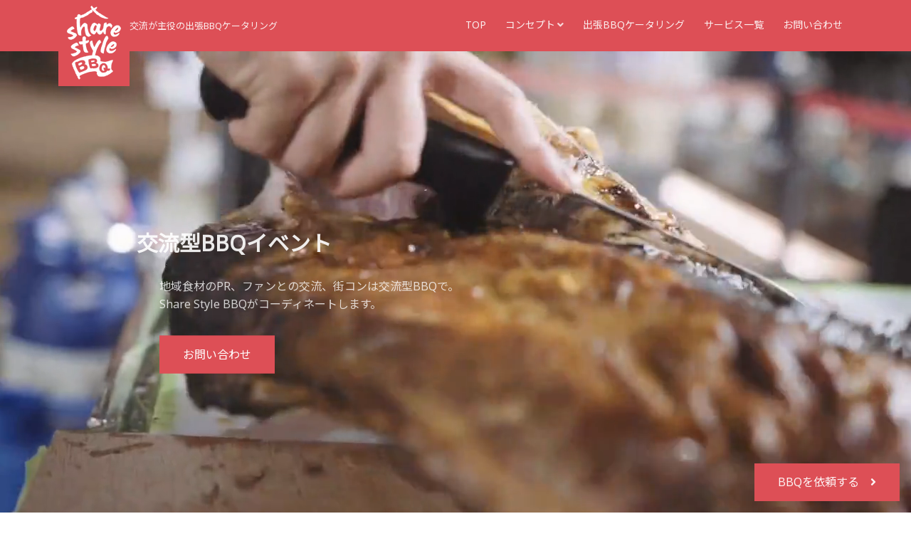

--- FILE ---
content_type: text/html; charset=UTF-8
request_url: https://sharestylebbq.com/event-planning/
body_size: 8046
content:
<!DOCTYPE html>
<html dir="ltr" lang="ja" prefix="og: https://ogp.me/ns#">
<head>
<!-- Global site tag (gtag.js) - Google Analytics -->
<script async src="https://www.googletagmanager.com/gtag/js?id=UA-145944838-1"></script>
<script>
window.dataLayer = window.dataLayer || [];
function gtag(){dataLayer.push(arguments);}
gtag('js', new Date());
gtag('config', 'UA-145944838-1');
</script>
<meta charset="UTF-8">
<meta name="viewport" content="width=device-width, initial-scale=1">
<!--[if lt IE 9]>
<script src="http://html5shiv.googlecode.com/svn/trunk/html5.js"></script>
<![endif]-->
<title>イベント企画 | Share Style BBQ</title>
<!-- All in One SEO 4.6.6 - aioseo.com -->
<meta name="robots" content="max-image-preview:large" />
<link rel="canonical" href="https://sharestylebbq.com/event-planning/" />
<meta name="generator" content="All in One SEO (AIOSEO) 4.6.6" />
<meta property="og:locale" content="ja_JP" />
<meta property="og:site_name" content="Share Style BBQ" />
<meta property="og:type" content="article" />
<meta property="og:title" content="イベント企画 | Share Style BBQ" />
<meta property="og:url" content="https://sharestylebbq.com/event-planning/" />
<meta property="og:image" content="https://sharestylebbq.com/wp-content/uploads/2019/04/ssb_15_004.jpg" />
<meta property="og:image:secure_url" content="https://sharestylebbq.com/wp-content/uploads/2019/04/ssb_15_004.jpg" />
<meta property="og:image:width" content="1500" />
<meta property="og:image:height" content="1000" />
<meta property="article:published_time" content="2019-05-08T06:17:05+00:00" />
<meta property="article:modified_time" content="2024-07-16T13:45:06+00:00" />
<meta name="twitter:card" content="summary_large_image" />
<meta name="twitter:title" content="イベント企画 | Share Style BBQ" />
<meta name="twitter:image" content="https://sharestylebbq.com/wp-content/uploads/2019/04/ssb_15_004.jpg" />
<!-- All in One SEO -->
<link rel='dns-prefetch' href='//www.google.com' />
<link rel="alternate" type="application/rss+xml" title="Share Style BBQ &raquo; フィード" href="https://sharestylebbq.com/feed/" />
<link rel="alternate" type="application/rss+xml" title="Share Style BBQ &raquo; コメントフィード" href="https://sharestylebbq.com/comments/feed/" />
<!-- <link rel='stylesheet' id='wp-block-library-css' href='https://sharestylebbq.com/wp-includes/css/dist/block-library/style.min.css?ver=6.5.7' type='text/css' media='all' /> -->
<link rel="stylesheet" type="text/css" href="//sharestylebbq.com/wp-content/cache/wpfc-minified/8tole121/2p3ep.css" media="all"/>
<style id='classic-theme-styles-inline-css' type='text/css'>
/*! This file is auto-generated */
.wp-block-button__link{color:#fff;background-color:#32373c;border-radius:9999px;box-shadow:none;text-decoration:none;padding:calc(.667em + 2px) calc(1.333em + 2px);font-size:1.125em}.wp-block-file__button{background:#32373c;color:#fff;text-decoration:none}
</style>
<style id='global-styles-inline-css' type='text/css'>
body{--wp--preset--color--black: #000000;--wp--preset--color--cyan-bluish-gray: #abb8c3;--wp--preset--color--white: #ffffff;--wp--preset--color--pale-pink: #f78da7;--wp--preset--color--vivid-red: #cf2e2e;--wp--preset--color--luminous-vivid-orange: #ff6900;--wp--preset--color--luminous-vivid-amber: #fcb900;--wp--preset--color--light-green-cyan: #7bdcb5;--wp--preset--color--vivid-green-cyan: #00d084;--wp--preset--color--pale-cyan-blue: #8ed1fc;--wp--preset--color--vivid-cyan-blue: #0693e3;--wp--preset--color--vivid-purple: #9b51e0;--wp--preset--gradient--vivid-cyan-blue-to-vivid-purple: linear-gradient(135deg,rgba(6,147,227,1) 0%,rgb(155,81,224) 100%);--wp--preset--gradient--light-green-cyan-to-vivid-green-cyan: linear-gradient(135deg,rgb(122,220,180) 0%,rgb(0,208,130) 100%);--wp--preset--gradient--luminous-vivid-amber-to-luminous-vivid-orange: linear-gradient(135deg,rgba(252,185,0,1) 0%,rgba(255,105,0,1) 100%);--wp--preset--gradient--luminous-vivid-orange-to-vivid-red: linear-gradient(135deg,rgba(255,105,0,1) 0%,rgb(207,46,46) 100%);--wp--preset--gradient--very-light-gray-to-cyan-bluish-gray: linear-gradient(135deg,rgb(238,238,238) 0%,rgb(169,184,195) 100%);--wp--preset--gradient--cool-to-warm-spectrum: linear-gradient(135deg,rgb(74,234,220) 0%,rgb(151,120,209) 20%,rgb(207,42,186) 40%,rgb(238,44,130) 60%,rgb(251,105,98) 80%,rgb(254,248,76) 100%);--wp--preset--gradient--blush-light-purple: linear-gradient(135deg,rgb(255,206,236) 0%,rgb(152,150,240) 100%);--wp--preset--gradient--blush-bordeaux: linear-gradient(135deg,rgb(254,205,165) 0%,rgb(254,45,45) 50%,rgb(107,0,62) 100%);--wp--preset--gradient--luminous-dusk: linear-gradient(135deg,rgb(255,203,112) 0%,rgb(199,81,192) 50%,rgb(65,88,208) 100%);--wp--preset--gradient--pale-ocean: linear-gradient(135deg,rgb(255,245,203) 0%,rgb(182,227,212) 50%,rgb(51,167,181) 100%);--wp--preset--gradient--electric-grass: linear-gradient(135deg,rgb(202,248,128) 0%,rgb(113,206,126) 100%);--wp--preset--gradient--midnight: linear-gradient(135deg,rgb(2,3,129) 0%,rgb(40,116,252) 100%);--wp--preset--font-size--small: 13px;--wp--preset--font-size--medium: 20px;--wp--preset--font-size--large: 36px;--wp--preset--font-size--x-large: 42px;--wp--preset--spacing--20: 0.44rem;--wp--preset--spacing--30: 0.67rem;--wp--preset--spacing--40: 1rem;--wp--preset--spacing--50: 1.5rem;--wp--preset--spacing--60: 2.25rem;--wp--preset--spacing--70: 3.38rem;--wp--preset--spacing--80: 5.06rem;--wp--preset--shadow--natural: 6px 6px 9px rgba(0, 0, 0, 0.2);--wp--preset--shadow--deep: 12px 12px 50px rgba(0, 0, 0, 0.4);--wp--preset--shadow--sharp: 6px 6px 0px rgba(0, 0, 0, 0.2);--wp--preset--shadow--outlined: 6px 6px 0px -3px rgba(255, 255, 255, 1), 6px 6px rgba(0, 0, 0, 1);--wp--preset--shadow--crisp: 6px 6px 0px rgba(0, 0, 0, 1);}:where(.is-layout-flex){gap: 0.5em;}:where(.is-layout-grid){gap: 0.5em;}body .is-layout-flex{display: flex;}body .is-layout-flex{flex-wrap: wrap;align-items: center;}body .is-layout-flex > *{margin: 0;}body .is-layout-grid{display: grid;}body .is-layout-grid > *{margin: 0;}:where(.wp-block-columns.is-layout-flex){gap: 2em;}:where(.wp-block-columns.is-layout-grid){gap: 2em;}:where(.wp-block-post-template.is-layout-flex){gap: 1.25em;}:where(.wp-block-post-template.is-layout-grid){gap: 1.25em;}.has-black-color{color: var(--wp--preset--color--black) !important;}.has-cyan-bluish-gray-color{color: var(--wp--preset--color--cyan-bluish-gray) !important;}.has-white-color{color: var(--wp--preset--color--white) !important;}.has-pale-pink-color{color: var(--wp--preset--color--pale-pink) !important;}.has-vivid-red-color{color: var(--wp--preset--color--vivid-red) !important;}.has-luminous-vivid-orange-color{color: var(--wp--preset--color--luminous-vivid-orange) !important;}.has-luminous-vivid-amber-color{color: var(--wp--preset--color--luminous-vivid-amber) !important;}.has-light-green-cyan-color{color: var(--wp--preset--color--light-green-cyan) !important;}.has-vivid-green-cyan-color{color: var(--wp--preset--color--vivid-green-cyan) !important;}.has-pale-cyan-blue-color{color: var(--wp--preset--color--pale-cyan-blue) !important;}.has-vivid-cyan-blue-color{color: var(--wp--preset--color--vivid-cyan-blue) !important;}.has-vivid-purple-color{color: var(--wp--preset--color--vivid-purple) !important;}.has-black-background-color{background-color: var(--wp--preset--color--black) !important;}.has-cyan-bluish-gray-background-color{background-color: var(--wp--preset--color--cyan-bluish-gray) !important;}.has-white-background-color{background-color: var(--wp--preset--color--white) !important;}.has-pale-pink-background-color{background-color: var(--wp--preset--color--pale-pink) !important;}.has-vivid-red-background-color{background-color: var(--wp--preset--color--vivid-red) !important;}.has-luminous-vivid-orange-background-color{background-color: var(--wp--preset--color--luminous-vivid-orange) !important;}.has-luminous-vivid-amber-background-color{background-color: var(--wp--preset--color--luminous-vivid-amber) !important;}.has-light-green-cyan-background-color{background-color: var(--wp--preset--color--light-green-cyan) !important;}.has-vivid-green-cyan-background-color{background-color: var(--wp--preset--color--vivid-green-cyan) !important;}.has-pale-cyan-blue-background-color{background-color: var(--wp--preset--color--pale-cyan-blue) !important;}.has-vivid-cyan-blue-background-color{background-color: var(--wp--preset--color--vivid-cyan-blue) !important;}.has-vivid-purple-background-color{background-color: var(--wp--preset--color--vivid-purple) !important;}.has-black-border-color{border-color: var(--wp--preset--color--black) !important;}.has-cyan-bluish-gray-border-color{border-color: var(--wp--preset--color--cyan-bluish-gray) !important;}.has-white-border-color{border-color: var(--wp--preset--color--white) !important;}.has-pale-pink-border-color{border-color: var(--wp--preset--color--pale-pink) !important;}.has-vivid-red-border-color{border-color: var(--wp--preset--color--vivid-red) !important;}.has-luminous-vivid-orange-border-color{border-color: var(--wp--preset--color--luminous-vivid-orange) !important;}.has-luminous-vivid-amber-border-color{border-color: var(--wp--preset--color--luminous-vivid-amber) !important;}.has-light-green-cyan-border-color{border-color: var(--wp--preset--color--light-green-cyan) !important;}.has-vivid-green-cyan-border-color{border-color: var(--wp--preset--color--vivid-green-cyan) !important;}.has-pale-cyan-blue-border-color{border-color: var(--wp--preset--color--pale-cyan-blue) !important;}.has-vivid-cyan-blue-border-color{border-color: var(--wp--preset--color--vivid-cyan-blue) !important;}.has-vivid-purple-border-color{border-color: var(--wp--preset--color--vivid-purple) !important;}.has-vivid-cyan-blue-to-vivid-purple-gradient-background{background: var(--wp--preset--gradient--vivid-cyan-blue-to-vivid-purple) !important;}.has-light-green-cyan-to-vivid-green-cyan-gradient-background{background: var(--wp--preset--gradient--light-green-cyan-to-vivid-green-cyan) !important;}.has-luminous-vivid-amber-to-luminous-vivid-orange-gradient-background{background: var(--wp--preset--gradient--luminous-vivid-amber-to-luminous-vivid-orange) !important;}.has-luminous-vivid-orange-to-vivid-red-gradient-background{background: var(--wp--preset--gradient--luminous-vivid-orange-to-vivid-red) !important;}.has-very-light-gray-to-cyan-bluish-gray-gradient-background{background: var(--wp--preset--gradient--very-light-gray-to-cyan-bluish-gray) !important;}.has-cool-to-warm-spectrum-gradient-background{background: var(--wp--preset--gradient--cool-to-warm-spectrum) !important;}.has-blush-light-purple-gradient-background{background: var(--wp--preset--gradient--blush-light-purple) !important;}.has-blush-bordeaux-gradient-background{background: var(--wp--preset--gradient--blush-bordeaux) !important;}.has-luminous-dusk-gradient-background{background: var(--wp--preset--gradient--luminous-dusk) !important;}.has-pale-ocean-gradient-background{background: var(--wp--preset--gradient--pale-ocean) !important;}.has-electric-grass-gradient-background{background: var(--wp--preset--gradient--electric-grass) !important;}.has-midnight-gradient-background{background: var(--wp--preset--gradient--midnight) !important;}.has-small-font-size{font-size: var(--wp--preset--font-size--small) !important;}.has-medium-font-size{font-size: var(--wp--preset--font-size--medium) !important;}.has-large-font-size{font-size: var(--wp--preset--font-size--large) !important;}.has-x-large-font-size{font-size: var(--wp--preset--font-size--x-large) !important;}
.wp-block-navigation a:where(:not(.wp-element-button)){color: inherit;}
:where(.wp-block-post-template.is-layout-flex){gap: 1.25em;}:where(.wp-block-post-template.is-layout-grid){gap: 1.25em;}
:where(.wp-block-columns.is-layout-flex){gap: 2em;}:where(.wp-block-columns.is-layout-grid){gap: 2em;}
.wp-block-pullquote{font-size: 1.5em;line-height: 1.6;}
</style>
<!-- <link rel='stylesheet' id='contact-form-7-css' href='https://sharestylebbq.com/wp-content/plugins/contact-form-7/includes/css/styles.css?ver=5.9.6' type='text/css' media='all' /> -->
<!-- <link rel='stylesheet' id='ress-style-css' href='https://sharestylebbq.com/wp-content/themes/ys-theme2/css/ress.css' type='text/css' media='all' /> -->
<!-- <link rel='stylesheet' id='basic-style-css' href='https://sharestylebbq.com/wp-content/themes/ys-theme2/style.css?ver=6.5.7' type='text/css' media='all' /> -->
<!-- <link rel='stylesheet' id='layout-style-css' href='https://sharestylebbq.com/wp-content/themes/ys-theme2/css/layout.css' type='text/css' media='all' /> -->
<!-- <link rel='stylesheet' id='design-style-css' href='https://sharestylebbq.com/wp-content/themes/ys-theme2/css/design.css' type='text/css' media='all' /> -->
<!-- <link rel='stylesheet' id='plugin-style-css' href='https://sharestylebbq.com/wp-content/themes/ys-theme2/css/plugin.css' type='text/css' media='all' /> -->
<!-- <link rel='stylesheet' id='child-style-css' href='https://sharestylebbq.com/wp-content/themes/ys-theme2-child/style.css?240717032120&#038;ver=6.5.7' type='text/css' media='all' /> -->
<!-- <link rel='stylesheet' id='magnific-popup-style-css' href='https://sharestylebbq.com/wp-content/themes/ys-theme2/js/magnific-popup/magnific-popup.css' type='text/css' media='all' /> -->
<link rel="stylesheet" type="text/css" href="//sharestylebbq.com/wp-content/cache/wpfc-minified/fcziwcap/2p3ep.css" media="all"/>
<link rel="https://api.w.org/" href="https://sharestylebbq.com/wp-json/" /><link rel="alternate" type="application/json" href="https://sharestylebbq.com/wp-json/wp/v2/pages/268" /><link rel="EditURI" type="application/rsd+xml" title="RSD" href="https://sharestylebbq.com/xmlrpc.php?rsd" />
<meta name="generator" content="WordPress 6.5.7" />
<link rel='shortlink' href='https://sharestylebbq.com/?p=268' />
<link rel="alternate" type="application/json+oembed" href="https://sharestylebbq.com/wp-json/oembed/1.0/embed?url=https%3A%2F%2Fsharestylebbq.com%2Fevent-planning%2F" />
<link rel="alternate" type="text/xml+oembed" href="https://sharestylebbq.com/wp-json/oembed/1.0/embed?url=https%3A%2F%2Fsharestylebbq.com%2Fevent-planning%2F&#038;format=xml" />
<link rel="shortcut icon" href="https://sharestylebbq.com/wp-content/themes/ys-theme2/img/favicon.ico" />
<link rel="apple-touch-icon" size="152x152" href="https://sharestylebbq.com/wp-content/themes/ys-theme2/img/apple-touch-icon.png">
<link rel="stylesheet" href="https://use.fontawesome.com/releases/v5.7.2/css/all.css" integrity="sha384-fnmOCqbTlWIlj8LyTjo7mOUStjsKC4pOpQbqyi7RrhN7udi9RwhKkMHpvLbHG9Sr" crossorigin="anonymous">
<link href="https://fonts.googleapis.com/css?family=Noto+Sans|Noto+Sans+JP&display=swap" rel="stylesheet">
</head>
<body class="page-template-default page page-id-268">
<div class="header-fix-cover">
<div class="header-fix">
<header>
<div class="header-left">
<div class="header-left">
<h1 class="site-title">
<a href="https://sharestylebbq.com/" rel="home"><img src="https://sharestylebbq.com/wp-content/themes/ys-theme2/img/logo3.png" width="100" height="125" alt="" /></a>
</h1>
</div>
<div class="header-right">
<div class="header-description">
交流が主役の出張BBQケータリング        </div>
</div>
</div>
<nav class="top-menu header-right">
<div class="top-menu-mobile">
<div class="top-menu-mobile-inner">
<a class="menu-button"><span class="menu-button1"><i class="fa fa-bars" aria-hidden="true"></i></span><br><span class="menu-button2">Menu</span></a>
<!-- 折り畳まれ部分 -->
<div id="slide-menu"><div id="slide-menu-inner">
<a class="menu-button"><span class="menu-button1"><i class="fa fa-times" aria-hidden="true"></i></span><br><span class="menu-button2">Menu</span></a>
<div class="menu-top_menu-container"><ul id="menu-top_menu" class="menu"><li id="menu-item-115" class="menu-item menu-item-type-post_type menu-item-object-page menu-item-home menu-item-115"><a href="https://sharestylebbq.com/">TOP</a></li>
<li id="menu-item-480" class="menu-item menu-item-type-custom menu-item-object-custom menu-item-has-children menu-item-480"><a>コンセプト</a>
<ul class="sub-menu">
<li id="menu-item-116" class="menu-item menu-item-type-post_type menu-item-object-page menu-item-116"><a href="https://sharestylebbq.com/concept/">コンセプト</a></li>
<li id="menu-item-118" class="menu-item menu-item-type-post_type menu-item-object-page menu-item-118"><a href="https://sharestylebbq.com/bbq20/">BBQ2.0推進委員会</a></li>
</ul>
</li>
<li id="menu-item-385" class="menu-item menu-item-type-post_type menu-item-object-page menu-item-385"><a href="https://sharestylebbq.com/catering/">出張BBQケータリング</a></li>
<li id="menu-item-117" class="menu-item menu-item-type-post_type menu-item-object-page menu-item-117"><a href="https://sharestylebbq.com/service/">サービス一覧</a></li>
<li id="menu-item-119" class="menu-item menu-item-type-custom menu-item-object-custom menu-item-home menu-item-119"><a href="https://sharestylebbq.com/#contact">お問い合わせ</a></li>
</ul></div>                </div></div>
</div>
</div>
<div class="top-menu-pc">
<div class="menu-top_menu-container"><ul id="menu-top_menu-1" class="menu"><li class="menu-item menu-item-type-post_type menu-item-object-page menu-item-home menu-item-115"><a href="https://sharestylebbq.com/">TOP</a></li>
<li class="menu-item menu-item-type-custom menu-item-object-custom menu-item-has-children menu-item-480"><a>コンセプト</a>
<ul class="sub-menu">
<li class="menu-item menu-item-type-post_type menu-item-object-page menu-item-116"><a href="https://sharestylebbq.com/concept/">コンセプト</a></li>
<li class="menu-item menu-item-type-post_type menu-item-object-page menu-item-118"><a href="https://sharestylebbq.com/bbq20/">BBQ2.0推進委員会</a></li>
</ul>
</li>
<li class="menu-item menu-item-type-post_type menu-item-object-page menu-item-385"><a href="https://sharestylebbq.com/catering/">出張BBQケータリング</a></li>
<li class="menu-item menu-item-type-post_type menu-item-object-page menu-item-117"><a href="https://sharestylebbq.com/service/">サービス一覧</a></li>
<li class="menu-item menu-item-type-custom menu-item-object-custom menu-item-home menu-item-119"><a href="https://sharestylebbq.com/#contact">お問い合わせ</a></li>
</ul></div>          </div>
</nav>
</header>
</div>
</div>
<div id="container-box">
<div id="container">
<main id="main">
<article>
<div class="entry">
<div class="img-contents-cover2 fc-white">
<div class="video-lh">
<video playsinline muted autoplay loop width="100%"><source src="https://sharestylebbq.com/wp-content/uploads/2019/05/ssb016_pc2.mp4" /></video>
</div>
<div class="img-contents-inner2 top-title-color2">
<h2 class="top-title2 mb1em">交流型BBQイベント</h2>
<div class="top-title-left">
<p class="lh-16">
地域食材のPR、ファンとの交流、街コンは交流型BBQで。<br />
Share Style BBQがコーディネートします。
</p>
<p class="button-orange"><a href="https://sharestylebbq.com/#contact">お問い合わせ</a></p>
</div>
</div>
</div>
<div class="content-area center mt5em mb5em">
<div class="content-w60per">
<p>BBQイベント企画の開催数</p>
<p class="fc-orange fw-bold fs-24"><span class="fs-60">30</span>件数以上</p>
<p>多様なイベントニーズに合わせて、企画段階からサポートいたします。
</p></div>
</div>
<div class="content-area center mt5em mb5em">
<div class="flex-box">
<div class="flex-col1">
<div class="movie">
<iframe width="560" height="315" src="https://www.youtube.com/embed/HmUdp241o_4?rel=0&amp;showinfo=0" frameborder="0" allow="autoplay; encrypted-media" allowfullscreen></iframe>
</div>
</div>
<div class="flex-col1">
<div class="movie">
<iframe width="560" height="315" src="https://www.youtube.com/embed/iRsGsSShvjk?rel=0&amp;showinfo=0" frameborder="0" allow="autoplay; encrypted-media" allowfullscreen></iframe>
</div>
</div>
</div>
<div class="flex-box">
<div class="flex-col1">
<div class="movie">
<iframe width="560" height="315" src="https://www.youtube-nocookie.com/embed/qjjObsOV-Vs?rel=0&amp;showinfo=0" frameborder="0" allow="autoplay; encrypted-media" allowfullscreen></iframe>
</div>
</div>
<div class="flex-col1">
<div class="movie">
<iframe loading="lazy" width="560" height="315" src="https://www.youtube-nocookie.com/embed/jTwUco0p0SA?rel=0&amp;showinfo=0" frameborder="0" allow="autoplay; encrypted-media" allowfullscreen></iframe>
</div>
</div>
</div>
<div class="flex-box">
<div class="flex-col1">
<div class="movie">
<iframe loading="lazy" width="560" height="315" src="https://www.youtube-nocookie.com/embed/1tnlAKj_eVY?rel=0&amp;showinfo=0" frameborder="0" allow="autoplay; encrypted-media" allowfullscreen></iframe>
</div>
</div>
<div class="flex-col1">
</div>
</div>
</div>
<div class="flex-box-reverse flex-center mt5em bgc-fa">
<div class="flex-nomargin-col1 object-fit-video400">
<video playsinline muted autoplay loop width="100%"><source src="https://sharestylebbq.com/wp-content/uploads/2019/05/ssb021_pc.mp4" /></video>
</div>
<div class="flex-nomargin-col1">
<div class="content-w80per mt2em mb2em center">
Pick Up</p>
<h3>生産者来場型BBQイベント</h3>
<hr class="hr-gradation">
<p class="left">
Share Style BBQは日本全国の生産者を応援しています。生産者来場型BBQイベントは、地域食材をPRすることを目的としたBBQです。生産者が来場して、食材のストーリーをお話ししていただきながら、BBQを通じた交流をしていただきます。その場でファンをつくり、取材や商談のご縁も繋ぐ企画です。
</p>
</div>
</div>
</div>
<div class="flex-box flex-center bgc-fa">
<div class="flex-nomargin-col1">
<img loading="lazy" decoding="async" src="https://sharestylebbq.com/wp-content/uploads/2019/05/ssb_15_011.jpg" alt="シェアスタイルバーベキュー" width="1500" height="1000" class="object-fit-img400" />
</div>
<div class="flex-nomargin-col1">
<img loading="lazy" decoding="async" src="https://sharestylebbq.com/wp-content/uploads/2019/05/ssb_15_012.jpg" alt="シェアスタイルバーベキュー" width="1500" height="1000" class="object-fit-img400" />
</div>
</div>
<div class="flex-box flex-center bgc-fa video-lh">
<div class="flex-nomargin-col1 object-fit-video400">
<video playsinline muted autoplay loop width="100%"><source src="https://sharestylebbq.com/wp-content/uploads/2019/05/ssb023_pc.mp4" /></video>
</div>
<div class="flex-nomargin-col1">
<img loading="lazy" decoding="async" src="https://sharestylebbq.com/wp-content/uploads/2019/05/ssb_15_013.jpg" alt="シェアスタイルバーベキュー" width="1500" height="1000" class="object-fit-img400" />
</div>
</div>
<div class="content-area center mt5em mb5em">
<div class="content-w60per">
<p>全国の生産者の訪問数</p>
<p class="fc-orange fw-bold fs-24"><span class="fs-60">200</span>件以上</p>
<p>Share Style BBQチームは全国の生産者200件以上を訪問しています。<br />
“BBQ × 生産者のファンづくり”を通じて、いいものをつくる生産者を応援します。
</p></div>
</div>
<div data-post-id="285" class="insert-page insert-page-285 "><div>
<div class="gallery-flex-fit">
<ul class="gallery-flex-6fit">
<li>
<img loading="lazy" decoding="async" src="https://sharestylebbq.com/wp-content/uploads/2019/05/ssb_p_001.jpg" alt="シェアスタイルバーベキュー" width="500" height="500" />
</li>
<li>
<img loading="lazy" decoding="async" src="https://sharestylebbq.com/wp-content/uploads/2019/05/ssb_p_002.jpg" alt="シェアスタイルバーベキュー" width="500" height="500" />
</li>
<li>
<img loading="lazy" decoding="async" src="https://sharestylebbq.com/wp-content/uploads/2019/05/ssb_p_003.jpg" alt="シェアスタイルバーベキュー" width="500" height="500" />
</li>
<li>
<img loading="lazy" decoding="async" src="https://sharestylebbq.com/wp-content/uploads/2019/05/ssb_p_004.jpg" alt="シェアスタイルバーベキュー" width="500" height="500" />
</li>
<li>
<img loading="lazy" decoding="async" src="https://sharestylebbq.com/wp-content/uploads/2019/05/ssb_p_005.jpg" alt="シェアスタイルバーベキュー" width="500" height="500" />
</li>
<li>
<img loading="lazy" decoding="async" src="https://sharestylebbq.com/wp-content/uploads/2019/05/ssb_p_006.jpg" alt="シェアスタイルバーベキュー" width="500" height="500" />
</li>
<li>
<img loading="lazy" decoding="async" src="https://sharestylebbq.com/wp-content/uploads/2019/05/ssb_p_007.jpg" alt="シェアスタイルバーベキュー" width="500" height="500" />
</li>
<li>
<img loading="lazy" decoding="async" src="https://sharestylebbq.com/wp-content/uploads/2019/05/ssb_p_008.jpg" alt="シェアスタイルバーベキュー" width="500" height="500" />
</li>
<li>
<img loading="lazy" decoding="async" src="https://sharestylebbq.com/wp-content/uploads/2019/05/ssb_p_009.jpg" alt="シェアスタイルバーベキュー" width="500" height="500" />
</li>
<li>
<img loading="lazy" decoding="async" src="https://sharestylebbq.com/wp-content/uploads/2019/05/ssb_p_010.jpg" alt="シェアスタイルバーベキュー" width="500" height="500" />
</li>
<li>
<img loading="lazy" decoding="async" src="https://sharestylebbq.com/wp-content/uploads/2019/05/ssb_p_011.jpg" alt="シェアスタイルバーベキュー" width="500" height="500" />
</li>
<li>
<img loading="lazy" decoding="async" src="https://sharestylebbq.com/wp-content/uploads/2019/05/ssb_p_012.jpg" alt="シェアスタイルバーベキュー" width="500" height="500" />
</li>
<li>
<img loading="lazy" decoding="async" src="https://sharestylebbq.com/wp-content/uploads/2019/05/ssb_p_013.jpg" alt="シェアスタイルバーベキュー" width="500" height="500" />
</li>
<li>
<img loading="lazy" decoding="async" src="https://sharestylebbq.com/wp-content/uploads/2019/05/ssb_p_014.jpg" alt="シェアスタイルバーベキュー" width="500" height="500" />
</li>
<li>
<img loading="lazy" decoding="async" src="https://sharestylebbq.com/wp-content/uploads/2019/05/ssb_p_015.jpg" alt="シェアスタイルバーベキュー" width="500" height="500" />
</li>
<li>
<img loading="lazy" decoding="async" src="https://sharestylebbq.com/wp-content/uploads/2019/05/ssb_p_016.jpg" alt="シェアスタイルバーベキュー" width="500" height="500" />
</li>
<li>
<img loading="lazy" decoding="async" src="https://sharestylebbq.com/wp-content/uploads/2019/05/ssb_p_017.jpg" alt="シェアスタイルバーベキュー" width="500" height="500" />
</li>
<li>
<img loading="lazy" decoding="async" src="https://sharestylebbq.com/wp-content/uploads/2019/05/ssb_p_018.jpg" alt="シェアスタイルバーベキュー" width="500" height="500" />
</li>
<li>
<img loading="lazy" decoding="async" src="https://sharestylebbq.com/wp-content/uploads/2019/05/ssb_p_019.jpg" alt="シェアスタイルバーベキュー" width="500" height="500" />
</li>
<li>
<img loading="lazy" decoding="async" src="https://sharestylebbq.com/wp-content/uploads/2019/05/ssb_p_020.jpg" alt="シェアスタイルバーベキュー" width="500" height="500" />
</li>
<li>
<img loading="lazy" decoding="async" src="https://sharestylebbq.com/wp-content/uploads/2019/05/ssb_p_021.jpg" alt="シェアスタイルバーベキュー" width="500" height="500" />
</li>
<li>
<img loading="lazy" decoding="async" src="https://sharestylebbq.com/wp-content/uploads/2019/05/ssb_p_022.jpg" alt="シェアスタイルバーベキュー" width="500" height="500" />
</li>
<li>
<img loading="lazy" decoding="async" src="https://sharestylebbq.com/wp-content/uploads/2019/05/ssb_p_023.jpg" alt="シェアスタイルバーベキュー" width="500" height="500" />
</li>
<li>
<img loading="lazy" decoding="async" src="https://sharestylebbq.com/wp-content/uploads/2019/05/ssb_p_024.jpg" alt="シェアスタイルバーベキュー" width="500" height="500" />
</li>
<li>
<img loading="lazy" decoding="async" src="https://sharestylebbq.com/wp-content/uploads/2019/05/ssb_p_025.jpg" alt="シェアスタイルバーベキュー" width="500" height="500" />
</li>
<li>
<img loading="lazy" decoding="async" src="https://sharestylebbq.com/wp-content/uploads/2019/05/ssb_p_026.jpg" alt="シェアスタイルバーベキュー" width="500" height="500" />
</li>
<li>
<img loading="lazy" decoding="async" src="https://sharestylebbq.com/wp-content/uploads/2019/05/ssb_p_027.jpg" alt="シェアスタイルバーベキュー" width="500" height="500" />
</li>
<li>
<img loading="lazy" decoding="async" src="https://sharestylebbq.com/wp-content/uploads/2019/05/ssb_p_028.jpg" alt="シェアスタイルバーベキュー" width="500" height="500" />
</li>
<li>
<img loading="lazy" decoding="async" src="https://sharestylebbq.com/wp-content/uploads/2019/05/ssb_p_029.jpg" alt="シェアスタイルバーベキュー" width="500" height="500" />
</li>
<li>
<img loading="lazy" decoding="async" src="https://sharestylebbq.com/wp-content/uploads/2019/05/ssb_p_030.jpg" alt="シェアスタイルバーベキュー" width="500" height="500" />
</li>
<li>
<img loading="lazy" decoding="async" src="https://sharestylebbq.com/wp-content/uploads/2019/05/ssb_p_031.jpg" alt="シェアスタイルバーベキュー" width="500" height="500" />
</li>
<li>
<img loading="lazy" decoding="async" src="https://sharestylebbq.com/wp-content/uploads/2019/05/ssb_p_032.jpg" alt="シェアスタイルバーベキュー" width="500" height="500" />
</li>
<li>
<img loading="lazy" decoding="async" src="https://sharestylebbq.com/wp-content/uploads/2019/05/ssb_p_033.jpg" alt="シェアスタイルバーベキュー" width="500" height="500" />
</li>
<li>
<img loading="lazy" decoding="async" src="https://sharestylebbq.com/wp-content/uploads/2019/05/ssb_p_034.jpg" alt="シェアスタイルバーベキュー" width="500" height="500" />
</li>
<li>
<img loading="lazy" decoding="async" src="https://sharestylebbq.com/wp-content/uploads/2019/05/ssb_p_035.jpg" alt="シェアスタイルバーベキュー" width="500" height="500" />
</li>
<li>
<img loading="lazy" decoding="async" src="https://sharestylebbq.com/wp-content/uploads/2019/05/ssb_p_036.jpg" alt="シェアスタイルバーベキュー" width="500" height="500" />
</li>
<li>
<img loading="lazy" decoding="async" src="https://sharestylebbq.com/wp-content/uploads/2019/05/ssb_p_037.jpg" alt="シェアスタイルバーベキュー" width="500" height="500" />
</li>
<li>
<img loading="lazy" decoding="async" src="https://sharestylebbq.com/wp-content/uploads/2019/05/ssb_p_038.jpg" alt="シェアスタイルバーベキュー" width="500" height="500" />
</li>
<li>
<img loading="lazy" decoding="async" src="https://sharestylebbq.com/wp-content/uploads/2019/05/ssb_p_039.jpg" alt="シェアスタイルバーベキュー" width="500" height="500" />
</li>
<li>
<img loading="lazy" decoding="async" src="https://sharestylebbq.com/wp-content/uploads/2019/05/ssb_p_040.jpg" alt="シェアスタイルバーベキュー" width="500" height="500" />
</li>
<li>
<img loading="lazy" decoding="async" src="https://sharestylebbq.com/wp-content/uploads/2019/05/ssb_p_041.jpg" alt="シェアスタイルバーベキュー" width="500" height="500" />
</li>
<li>
<img loading="lazy" decoding="async" src="https://sharestylebbq.com/wp-content/uploads/2019/05/ssb_p_042.jpg" alt="シェアスタイルバーベキュー" width="500" height="500" />
</li>
<li>
<img loading="lazy" decoding="async" src="https://sharestylebbq.com/wp-content/uploads/2019/05/ssb_p_043.jpg" alt="シェアスタイルバーベキュー" width="500" height="500" />
</li>
<li>
<img loading="lazy" decoding="async" src="https://sharestylebbq.com/wp-content/uploads/2019/05/ssb_p_044.jpg" alt="シェアスタイルバーベキュー" width="500" height="500" />
</li>
<li>
<img loading="lazy" decoding="async" src="https://sharestylebbq.com/wp-content/uploads/2019/05/ssb_p_045.jpg" alt="シェアスタイルバーベキュー" width="500" height="500" />
</li>
<li>
<img loading="lazy" decoding="async" src="https://sharestylebbq.com/wp-content/uploads/2019/05/ssb_p_046.jpg" alt="シェアスタイルバーベキュー" width="500" height="500" />
</li>
<li>
<img loading="lazy" decoding="async" src="https://sharestylebbq.com/wp-content/uploads/2019/05/ssb_p_047.jpg" alt="シェアスタイルバーベキュー" width="500" height="500" />
</li>
<li>
<img loading="lazy" decoding="async" src="https://sharestylebbq.com/wp-content/uploads/2019/05/ssb_p_048.jpg" alt="シェアスタイルバーベキュー" width="500" height="500" />
</li>
<li>
<img loading="lazy" decoding="async" src="https://sharestylebbq.com/wp-content/uploads/2019/05/ssb_p_049.jpg" alt="シェアスタイルバーベキュー" width="500" height="500" />
</li>
<li>
<img loading="lazy" decoding="async" src="https://sharestylebbq.com/wp-content/uploads/2019/05/ssb_p_050.jpg" alt="シェアスタイルバーベキュー" width="500" height="500" />
</li>
<li>
<img loading="lazy" decoding="async" src="https://sharestylebbq.com/wp-content/uploads/2019/05/ssb_p_051.jpg" alt="シェアスタイルバーベキュー" width="500" height="500" />
</li>
<li>
<img loading="lazy" decoding="async" src="https://sharestylebbq.com/wp-content/uploads/2019/05/ssb_p_052.jpg" alt="シェアスタイルバーベキュー" width="500" height="500" />
</li>
<li>
<img loading="lazy" decoding="async" src="https://sharestylebbq.com/wp-content/uploads/2019/05/ssb_p_053.jpg" alt="シェアスタイルバーベキュー" width="500" height="500" />
</li>
<li>
<img loading="lazy" decoding="async" src="https://sharestylebbq.com/wp-content/uploads/2019/05/ssb_p_054.jpg" alt="シェアスタイルバーベキュー" width="500" height="500" />
</li>
<li>
<img loading="lazy" decoding="async" src="https://sharestylebbq.com/wp-content/uploads/2019/05/ssb_p_055.jpg" alt="シェアスタイルバーベキュー" width="500" height="500" />
</li>
<li>
<img loading="lazy" decoding="async" src="https://sharestylebbq.com/wp-content/uploads/2019/05/ssb_p_056.jpg" alt="シェアスタイルバーベキュー" width="500" height="500" />
</li>
<li>
<img loading="lazy" decoding="async" src="https://sharestylebbq.com/wp-content/uploads/2019/05/ssb_p_057.jpg" alt="シェアスタイルバーベキュー" width="500" height="500" />
</li>
<li>
<img loading="lazy" decoding="async" src="https://sharestylebbq.com/wp-content/uploads/2019/05/ssb_p_058.jpg" alt="シェアスタイルバーベキュー" width="481" height="481" />
</li>
<li>
<img loading="lazy" decoding="async" src="https://sharestylebbq.com/wp-content/uploads/2019/05/ssb_p_059.jpg" alt="シェアスタイルバーベキュー" width="500" height="500" />
</li>
<li>
<img loading="lazy" decoding="async" src="https://sharestylebbq.com/wp-content/uploads/2019/05/ssb_p_060.jpg" alt="シェアスタイルバーベキュー" width="500" height="500" />
</li>
<li>
<img loading="lazy" decoding="async" src="https://sharestylebbq.com/wp-content/uploads/2019/05/ssb_p_061.jpg" alt="シェアスタイルバーベキュー" width="500" height="500" />
</li>
<li>
<img loading="lazy" decoding="async" src="https://sharestylebbq.com/wp-content/uploads/2019/05/ssb_p_062.jpg" alt="シェアスタイルバーベキュー" width="500" height="500" />
</li>
<li>
<img loading="lazy" decoding="async" src="https://sharestylebbq.com/wp-content/uploads/2019/05/ssb_p_063.jpg" alt="シェアスタイルバーベキュー" width="500" height="500" />
</li>
<li>
<img loading="lazy" decoding="async" src="https://sharestylebbq.com/wp-content/uploads/2019/05/ssb_p_064.jpg" alt="シェアスタイルバーベキュー" width="500" height="500" />
</li>
<li>
<img loading="lazy" decoding="async" src="https://sharestylebbq.com/wp-content/uploads/2019/05/ssb_p_065.jpg" alt="シェアスタイルバーベキュー" width="500" height="500" />
</li>
<li>
<img loading="lazy" decoding="async" src="https://sharestylebbq.com/wp-content/uploads/2019/05/ssb_p_066.jpg" alt="シェアスタイルバーベキュー" width="500" height="500" />
</li>
</ul>
</div>
</div>
</div>
<div data-post-id="59" class="insert-page insert-page-59 "><div class="img-contents-cover-contact" id="contact">
<div class="video-lh">
<img loading="lazy" decoding="async" src="https://sharestylebbq.com/wp-content/uploads/2019/05/ssb_30_001.jpg" alt="シェアスタイルバーベキュー" width="2784" height="1856" class="alignnone size-full wp-image-424" srcset="https://sharestylebbq.com/wp-content/uploads/2019/05/ssb_30_001.jpg 2784w, https://sharestylebbq.com/wp-content/uploads/2019/05/ssb_30_001-500x333.jpg 500w, https://sharestylebbq.com/wp-content/uploads/2019/05/ssb_30_001-768x512.jpg 768w, https://sharestylebbq.com/wp-content/uploads/2019/05/ssb_30_001-800x533.jpg 800w" sizes="(max-width: 2784px) 100vw, 2784px" />
</div>
<div class="img-contents-inner-contact">
<h4 class="mt1em mb1em">発注・問い合わせはコチラ</h4>
<div class="wpcf7 no-js" id="wpcf7-f27-p59-o1" lang="ja" dir="ltr">
<div class="screen-reader-response"><p role="status" aria-live="polite" aria-atomic="true"></p> <ul></ul></div>
<form action="/event-planning/#wpcf7-f27-p59-o1" method="post" class="wpcf7-form init" aria-label="コンタクトフォーム" novalidate="novalidate" data-status="init">
<div style="display: none;">
<input type="hidden" name="_wpcf7" value="27" />
<input type="hidden" name="_wpcf7_version" value="5.9.6" />
<input type="hidden" name="_wpcf7_locale" value="ja" />
<input type="hidden" name="_wpcf7_unit_tag" value="wpcf7-f27-p59-o1" />
<input type="hidden" name="_wpcf7_container_post" value="59" />
<input type="hidden" name="_wpcf7_posted_data_hash" value="" />
</div>
<p><label> お名前 (必須)<br />
<span class="wpcf7-form-control-wrap" data-name="your-name"><input size="40" maxlength="80" class="wpcf7-form-control wpcf7-text wpcf7-validates-as-required" aria-required="true" aria-invalid="false" value="" type="text" name="your-name" /></span> </label>
</p>
<p><label> メールアドレス (必須)<br />
<span class="wpcf7-form-control-wrap" data-name="your-email"><input size="40" maxlength="80" class="wpcf7-form-control wpcf7-email wpcf7-validates-as-required wpcf7-text wpcf7-validates-as-email" aria-required="true" aria-invalid="false" value="" type="email" name="your-email" /></span> </label>
</p>
<p><label> 題名<br />
<span class="wpcf7-form-control-wrap" data-name="your-subject"><input size="40" maxlength="80" class="wpcf7-form-control wpcf7-text" aria-invalid="false" value="" type="text" name="your-subject" /></span> </label>
</p>
<p><label> メッセージ本文<br />
<span class="wpcf7-form-control-wrap" data-name="your-message"><textarea cols="40" rows="10" maxlength="400" class="wpcf7-form-control wpcf7-textarea" aria-invalid="false" name="your-message"></textarea></span> </label>
</p>
<p><input class="wpcf7-form-control wpcf7-submit has-spinner" type="submit" value="送信" />
</p><p style="display: none !important;" class="akismet-fields-container" data-prefix="_wpcf7_ak_"><label>&#916;<textarea name="_wpcf7_ak_hp_textarea" cols="45" rows="8" maxlength="100"></textarea></label><input type="hidden" id="ak_js_1" name="_wpcf7_ak_js" value="189"/><script>document.getElementById( "ak_js_1" ).setAttribute( "value", ( new Date() ).getTime() );</script></p><div class="inv-recaptcha-holder"></div><div class="wpcf7-response-output" aria-hidden="true"></div>
</form>
</div>
</div>
</div>
</div>
<div data-post-id="437" class="insert-page insert-page-437 "><div class="button-fixed">
<a href="https://sharestylebbq.com/catering/" class="button-orange">BBQを依頼する　<i class="fa fa-angle-right"></i></a>
</div>
</div>
</div>  
</article>
</main>
</div>
</div>     
<footer>
<aside class="footer-area">
<section>			<div class="textwidget"><div class="img-contents-cover-footer">
<div class="video-lh">
<video playsinline muted autoplay loop width="100%"><source src="https://sharestylebbq.com/wp-content/uploads/2019/04/ssb007_pc.mp4" ></source></video>
</div>
<div class="img-contents-inner-footer mt1em center fc-white">
<p><img loading="lazy" decoding="async" src="https://sharestylebbq.com/wp-content/themes/ys-theme2/img/logo2.png" width="200" height="28" alt=""></p>
<p><a href="" target="_blank" rel="noopener">© Share Style Company</a></p>
<p>Privacy policy</p>
</div>
</div>
</div>
</section>    </aside>
</footer>
<script type="text/javascript" src="https://sharestylebbq.com/wp-includes/js/comment-reply.min.js?ver=6.5.7" id="comment-reply-js" async="async" data-wp-strategy="async"></script>
<script type="text/javascript" src="https://sharestylebbq.com/wp-content/plugins/contact-form-7/includes/swv/js/index.js?ver=5.9.6" id="swv-js"></script>
<script type="text/javascript" id="contact-form-7-js-extra">
/* <![CDATA[ */
var wpcf7 = {"api":{"root":"https:\/\/sharestylebbq.com\/wp-json\/","namespace":"contact-form-7\/v1"}};
/* ]]> */
</script>
<script type="text/javascript" src="https://sharestylebbq.com/wp-content/plugins/contact-form-7/includes/js/index.js?ver=5.9.6" id="contact-form-7-js"></script>
<script type="text/javascript" id="google-invisible-recaptcha-js-before">
/* <![CDATA[ */
var renderInvisibleReCaptcha = function() {
for (var i = 0; i < document.forms.length; ++i) {
var form = document.forms[i];
var holder = form.querySelector('.inv-recaptcha-holder');
if (null === holder) continue;
holder.innerHTML = '';
(function(frm){
var cf7SubmitElm = frm.querySelector('.wpcf7-submit');
var holderId = grecaptcha.render(holder,{
'sitekey': '6LeC5LkUAAAAAMCDx5qIyH0FXcZvj1hqJ6C8ov9q', 'size': 'invisible', 'badge' : 'inline',
'callback' : function (recaptchaToken) {
if((null !== cf7SubmitElm) && (typeof jQuery != 'undefined')){jQuery(frm).submit();grecaptcha.reset(holderId);return;}
HTMLFormElement.prototype.submit.call(frm);
},
'expired-callback' : function(){grecaptcha.reset(holderId);}
});
if(null !== cf7SubmitElm && (typeof jQuery != 'undefined') ){
jQuery(cf7SubmitElm).off('click').on('click', function(clickEvt){
clickEvt.preventDefault();
grecaptcha.execute(holderId);
});
}
else
{
frm.onsubmit = function (evt){evt.preventDefault();grecaptcha.execute(holderId);};
}
})(form);
}
};
/* ]]> */
</script>
<script type="text/javascript" async defer src="https://www.google.com/recaptcha/api.js?onload=renderInvisibleReCaptcha&amp;render=explicit&amp;hl=ja" id="google-invisible-recaptcha-js"></script>
<script type="text/javascript" src="https://sharestylebbq.com/wp-includes/js/jquery/jquery.js" id="jquery-js"></script>
<script type="text/javascript" src="https://sharestylebbq.com/wp-includes/js/jquery/jquery-migrate.min.js" id="jquery-migrate-js"></script>
<script type="text/javascript" src="https://sharestylebbq.com/wp-content/themes/ys-theme2/js/header-menu.js" id="header-menu-js"></script>
<script type="text/javascript" src="https://sharestylebbq.com/wp-content/themes/ys-theme2/js/magnific-popup/jquery.magnific-popup.min.js" id="magnific-popup-min-js"></script>
<script type="text/javascript" src="https://sharestylebbq.com/wp-content/themes/ys-theme2/js/magnific-popup.js" id="magnific-popup-inc-js"></script>
<script type="text/javascript" src="https://sharestylebbq.com/wp-content/themes/ys-theme2/js/object-fit-images/ofi.min.js" id="object-fit-js"></script>
<script type="text/javascript" src="https://sharestylebbq.com/wp-content/themes/ys-theme2/js/click-gallery.js" id="click-gallery-js"></script>
<script defer type="text/javascript" src="https://sharestylebbq.com/wp-content/plugins/akismet/_inc/akismet-frontend.js?ver=1721122425" id="akismet-frontend-js"></script>
<script>
objectFitImages('img.object-fit-img', 'img.object-fit-img-gallery');
</script>
</body>
</html><!-- WP Fastest Cache file was created in 0.38986492156982 seconds, on 23-01-26 10:11:58 -->

--- FILE ---
content_type: text/html; charset=utf-8
request_url: https://www.youtube-nocookie.com/embed/qjjObsOV-Vs?rel=0&showinfo=0
body_size: 45797
content:
<!DOCTYPE html><html lang="en" dir="ltr" data-cast-api-enabled="true"><head><meta name="viewport" content="width=device-width, initial-scale=1"><script nonce="UACoVUXsmcad06tu9Xyy9Q">if ('undefined' == typeof Symbol || 'undefined' == typeof Symbol.iterator) {delete Array.prototype.entries;}</script><style name="www-roboto" nonce="lShPcAxu2MOo6MezFgjwmA">@font-face{font-family:'Roboto';font-style:normal;font-weight:400;font-stretch:100%;src:url(//fonts.gstatic.com/s/roboto/v48/KFO7CnqEu92Fr1ME7kSn66aGLdTylUAMa3GUBHMdazTgWw.woff2)format('woff2');unicode-range:U+0460-052F,U+1C80-1C8A,U+20B4,U+2DE0-2DFF,U+A640-A69F,U+FE2E-FE2F;}@font-face{font-family:'Roboto';font-style:normal;font-weight:400;font-stretch:100%;src:url(//fonts.gstatic.com/s/roboto/v48/KFO7CnqEu92Fr1ME7kSn66aGLdTylUAMa3iUBHMdazTgWw.woff2)format('woff2');unicode-range:U+0301,U+0400-045F,U+0490-0491,U+04B0-04B1,U+2116;}@font-face{font-family:'Roboto';font-style:normal;font-weight:400;font-stretch:100%;src:url(//fonts.gstatic.com/s/roboto/v48/KFO7CnqEu92Fr1ME7kSn66aGLdTylUAMa3CUBHMdazTgWw.woff2)format('woff2');unicode-range:U+1F00-1FFF;}@font-face{font-family:'Roboto';font-style:normal;font-weight:400;font-stretch:100%;src:url(//fonts.gstatic.com/s/roboto/v48/KFO7CnqEu92Fr1ME7kSn66aGLdTylUAMa3-UBHMdazTgWw.woff2)format('woff2');unicode-range:U+0370-0377,U+037A-037F,U+0384-038A,U+038C,U+038E-03A1,U+03A3-03FF;}@font-face{font-family:'Roboto';font-style:normal;font-weight:400;font-stretch:100%;src:url(//fonts.gstatic.com/s/roboto/v48/KFO7CnqEu92Fr1ME7kSn66aGLdTylUAMawCUBHMdazTgWw.woff2)format('woff2');unicode-range:U+0302-0303,U+0305,U+0307-0308,U+0310,U+0312,U+0315,U+031A,U+0326-0327,U+032C,U+032F-0330,U+0332-0333,U+0338,U+033A,U+0346,U+034D,U+0391-03A1,U+03A3-03A9,U+03B1-03C9,U+03D1,U+03D5-03D6,U+03F0-03F1,U+03F4-03F5,U+2016-2017,U+2034-2038,U+203C,U+2040,U+2043,U+2047,U+2050,U+2057,U+205F,U+2070-2071,U+2074-208E,U+2090-209C,U+20D0-20DC,U+20E1,U+20E5-20EF,U+2100-2112,U+2114-2115,U+2117-2121,U+2123-214F,U+2190,U+2192,U+2194-21AE,U+21B0-21E5,U+21F1-21F2,U+21F4-2211,U+2213-2214,U+2216-22FF,U+2308-230B,U+2310,U+2319,U+231C-2321,U+2336-237A,U+237C,U+2395,U+239B-23B7,U+23D0,U+23DC-23E1,U+2474-2475,U+25AF,U+25B3,U+25B7,U+25BD,U+25C1,U+25CA,U+25CC,U+25FB,U+266D-266F,U+27C0-27FF,U+2900-2AFF,U+2B0E-2B11,U+2B30-2B4C,U+2BFE,U+3030,U+FF5B,U+FF5D,U+1D400-1D7FF,U+1EE00-1EEFF;}@font-face{font-family:'Roboto';font-style:normal;font-weight:400;font-stretch:100%;src:url(//fonts.gstatic.com/s/roboto/v48/KFO7CnqEu92Fr1ME7kSn66aGLdTylUAMaxKUBHMdazTgWw.woff2)format('woff2');unicode-range:U+0001-000C,U+000E-001F,U+007F-009F,U+20DD-20E0,U+20E2-20E4,U+2150-218F,U+2190,U+2192,U+2194-2199,U+21AF,U+21E6-21F0,U+21F3,U+2218-2219,U+2299,U+22C4-22C6,U+2300-243F,U+2440-244A,U+2460-24FF,U+25A0-27BF,U+2800-28FF,U+2921-2922,U+2981,U+29BF,U+29EB,U+2B00-2BFF,U+4DC0-4DFF,U+FFF9-FFFB,U+10140-1018E,U+10190-1019C,U+101A0,U+101D0-101FD,U+102E0-102FB,U+10E60-10E7E,U+1D2C0-1D2D3,U+1D2E0-1D37F,U+1F000-1F0FF,U+1F100-1F1AD,U+1F1E6-1F1FF,U+1F30D-1F30F,U+1F315,U+1F31C,U+1F31E,U+1F320-1F32C,U+1F336,U+1F378,U+1F37D,U+1F382,U+1F393-1F39F,U+1F3A7-1F3A8,U+1F3AC-1F3AF,U+1F3C2,U+1F3C4-1F3C6,U+1F3CA-1F3CE,U+1F3D4-1F3E0,U+1F3ED,U+1F3F1-1F3F3,U+1F3F5-1F3F7,U+1F408,U+1F415,U+1F41F,U+1F426,U+1F43F,U+1F441-1F442,U+1F444,U+1F446-1F449,U+1F44C-1F44E,U+1F453,U+1F46A,U+1F47D,U+1F4A3,U+1F4B0,U+1F4B3,U+1F4B9,U+1F4BB,U+1F4BF,U+1F4C8-1F4CB,U+1F4D6,U+1F4DA,U+1F4DF,U+1F4E3-1F4E6,U+1F4EA-1F4ED,U+1F4F7,U+1F4F9-1F4FB,U+1F4FD-1F4FE,U+1F503,U+1F507-1F50B,U+1F50D,U+1F512-1F513,U+1F53E-1F54A,U+1F54F-1F5FA,U+1F610,U+1F650-1F67F,U+1F687,U+1F68D,U+1F691,U+1F694,U+1F698,U+1F6AD,U+1F6B2,U+1F6B9-1F6BA,U+1F6BC,U+1F6C6-1F6CF,U+1F6D3-1F6D7,U+1F6E0-1F6EA,U+1F6F0-1F6F3,U+1F6F7-1F6FC,U+1F700-1F7FF,U+1F800-1F80B,U+1F810-1F847,U+1F850-1F859,U+1F860-1F887,U+1F890-1F8AD,U+1F8B0-1F8BB,U+1F8C0-1F8C1,U+1F900-1F90B,U+1F93B,U+1F946,U+1F984,U+1F996,U+1F9E9,U+1FA00-1FA6F,U+1FA70-1FA7C,U+1FA80-1FA89,U+1FA8F-1FAC6,U+1FACE-1FADC,U+1FADF-1FAE9,U+1FAF0-1FAF8,U+1FB00-1FBFF;}@font-face{font-family:'Roboto';font-style:normal;font-weight:400;font-stretch:100%;src:url(//fonts.gstatic.com/s/roboto/v48/KFO7CnqEu92Fr1ME7kSn66aGLdTylUAMa3OUBHMdazTgWw.woff2)format('woff2');unicode-range:U+0102-0103,U+0110-0111,U+0128-0129,U+0168-0169,U+01A0-01A1,U+01AF-01B0,U+0300-0301,U+0303-0304,U+0308-0309,U+0323,U+0329,U+1EA0-1EF9,U+20AB;}@font-face{font-family:'Roboto';font-style:normal;font-weight:400;font-stretch:100%;src:url(//fonts.gstatic.com/s/roboto/v48/KFO7CnqEu92Fr1ME7kSn66aGLdTylUAMa3KUBHMdazTgWw.woff2)format('woff2');unicode-range:U+0100-02BA,U+02BD-02C5,U+02C7-02CC,U+02CE-02D7,U+02DD-02FF,U+0304,U+0308,U+0329,U+1D00-1DBF,U+1E00-1E9F,U+1EF2-1EFF,U+2020,U+20A0-20AB,U+20AD-20C0,U+2113,U+2C60-2C7F,U+A720-A7FF;}@font-face{font-family:'Roboto';font-style:normal;font-weight:400;font-stretch:100%;src:url(//fonts.gstatic.com/s/roboto/v48/KFO7CnqEu92Fr1ME7kSn66aGLdTylUAMa3yUBHMdazQ.woff2)format('woff2');unicode-range:U+0000-00FF,U+0131,U+0152-0153,U+02BB-02BC,U+02C6,U+02DA,U+02DC,U+0304,U+0308,U+0329,U+2000-206F,U+20AC,U+2122,U+2191,U+2193,U+2212,U+2215,U+FEFF,U+FFFD;}@font-face{font-family:'Roboto';font-style:normal;font-weight:500;font-stretch:100%;src:url(//fonts.gstatic.com/s/roboto/v48/KFO7CnqEu92Fr1ME7kSn66aGLdTylUAMa3GUBHMdazTgWw.woff2)format('woff2');unicode-range:U+0460-052F,U+1C80-1C8A,U+20B4,U+2DE0-2DFF,U+A640-A69F,U+FE2E-FE2F;}@font-face{font-family:'Roboto';font-style:normal;font-weight:500;font-stretch:100%;src:url(//fonts.gstatic.com/s/roboto/v48/KFO7CnqEu92Fr1ME7kSn66aGLdTylUAMa3iUBHMdazTgWw.woff2)format('woff2');unicode-range:U+0301,U+0400-045F,U+0490-0491,U+04B0-04B1,U+2116;}@font-face{font-family:'Roboto';font-style:normal;font-weight:500;font-stretch:100%;src:url(//fonts.gstatic.com/s/roboto/v48/KFO7CnqEu92Fr1ME7kSn66aGLdTylUAMa3CUBHMdazTgWw.woff2)format('woff2');unicode-range:U+1F00-1FFF;}@font-face{font-family:'Roboto';font-style:normal;font-weight:500;font-stretch:100%;src:url(//fonts.gstatic.com/s/roboto/v48/KFO7CnqEu92Fr1ME7kSn66aGLdTylUAMa3-UBHMdazTgWw.woff2)format('woff2');unicode-range:U+0370-0377,U+037A-037F,U+0384-038A,U+038C,U+038E-03A1,U+03A3-03FF;}@font-face{font-family:'Roboto';font-style:normal;font-weight:500;font-stretch:100%;src:url(//fonts.gstatic.com/s/roboto/v48/KFO7CnqEu92Fr1ME7kSn66aGLdTylUAMawCUBHMdazTgWw.woff2)format('woff2');unicode-range:U+0302-0303,U+0305,U+0307-0308,U+0310,U+0312,U+0315,U+031A,U+0326-0327,U+032C,U+032F-0330,U+0332-0333,U+0338,U+033A,U+0346,U+034D,U+0391-03A1,U+03A3-03A9,U+03B1-03C9,U+03D1,U+03D5-03D6,U+03F0-03F1,U+03F4-03F5,U+2016-2017,U+2034-2038,U+203C,U+2040,U+2043,U+2047,U+2050,U+2057,U+205F,U+2070-2071,U+2074-208E,U+2090-209C,U+20D0-20DC,U+20E1,U+20E5-20EF,U+2100-2112,U+2114-2115,U+2117-2121,U+2123-214F,U+2190,U+2192,U+2194-21AE,U+21B0-21E5,U+21F1-21F2,U+21F4-2211,U+2213-2214,U+2216-22FF,U+2308-230B,U+2310,U+2319,U+231C-2321,U+2336-237A,U+237C,U+2395,U+239B-23B7,U+23D0,U+23DC-23E1,U+2474-2475,U+25AF,U+25B3,U+25B7,U+25BD,U+25C1,U+25CA,U+25CC,U+25FB,U+266D-266F,U+27C0-27FF,U+2900-2AFF,U+2B0E-2B11,U+2B30-2B4C,U+2BFE,U+3030,U+FF5B,U+FF5D,U+1D400-1D7FF,U+1EE00-1EEFF;}@font-face{font-family:'Roboto';font-style:normal;font-weight:500;font-stretch:100%;src:url(//fonts.gstatic.com/s/roboto/v48/KFO7CnqEu92Fr1ME7kSn66aGLdTylUAMaxKUBHMdazTgWw.woff2)format('woff2');unicode-range:U+0001-000C,U+000E-001F,U+007F-009F,U+20DD-20E0,U+20E2-20E4,U+2150-218F,U+2190,U+2192,U+2194-2199,U+21AF,U+21E6-21F0,U+21F3,U+2218-2219,U+2299,U+22C4-22C6,U+2300-243F,U+2440-244A,U+2460-24FF,U+25A0-27BF,U+2800-28FF,U+2921-2922,U+2981,U+29BF,U+29EB,U+2B00-2BFF,U+4DC0-4DFF,U+FFF9-FFFB,U+10140-1018E,U+10190-1019C,U+101A0,U+101D0-101FD,U+102E0-102FB,U+10E60-10E7E,U+1D2C0-1D2D3,U+1D2E0-1D37F,U+1F000-1F0FF,U+1F100-1F1AD,U+1F1E6-1F1FF,U+1F30D-1F30F,U+1F315,U+1F31C,U+1F31E,U+1F320-1F32C,U+1F336,U+1F378,U+1F37D,U+1F382,U+1F393-1F39F,U+1F3A7-1F3A8,U+1F3AC-1F3AF,U+1F3C2,U+1F3C4-1F3C6,U+1F3CA-1F3CE,U+1F3D4-1F3E0,U+1F3ED,U+1F3F1-1F3F3,U+1F3F5-1F3F7,U+1F408,U+1F415,U+1F41F,U+1F426,U+1F43F,U+1F441-1F442,U+1F444,U+1F446-1F449,U+1F44C-1F44E,U+1F453,U+1F46A,U+1F47D,U+1F4A3,U+1F4B0,U+1F4B3,U+1F4B9,U+1F4BB,U+1F4BF,U+1F4C8-1F4CB,U+1F4D6,U+1F4DA,U+1F4DF,U+1F4E3-1F4E6,U+1F4EA-1F4ED,U+1F4F7,U+1F4F9-1F4FB,U+1F4FD-1F4FE,U+1F503,U+1F507-1F50B,U+1F50D,U+1F512-1F513,U+1F53E-1F54A,U+1F54F-1F5FA,U+1F610,U+1F650-1F67F,U+1F687,U+1F68D,U+1F691,U+1F694,U+1F698,U+1F6AD,U+1F6B2,U+1F6B9-1F6BA,U+1F6BC,U+1F6C6-1F6CF,U+1F6D3-1F6D7,U+1F6E0-1F6EA,U+1F6F0-1F6F3,U+1F6F7-1F6FC,U+1F700-1F7FF,U+1F800-1F80B,U+1F810-1F847,U+1F850-1F859,U+1F860-1F887,U+1F890-1F8AD,U+1F8B0-1F8BB,U+1F8C0-1F8C1,U+1F900-1F90B,U+1F93B,U+1F946,U+1F984,U+1F996,U+1F9E9,U+1FA00-1FA6F,U+1FA70-1FA7C,U+1FA80-1FA89,U+1FA8F-1FAC6,U+1FACE-1FADC,U+1FADF-1FAE9,U+1FAF0-1FAF8,U+1FB00-1FBFF;}@font-face{font-family:'Roboto';font-style:normal;font-weight:500;font-stretch:100%;src:url(//fonts.gstatic.com/s/roboto/v48/KFO7CnqEu92Fr1ME7kSn66aGLdTylUAMa3OUBHMdazTgWw.woff2)format('woff2');unicode-range:U+0102-0103,U+0110-0111,U+0128-0129,U+0168-0169,U+01A0-01A1,U+01AF-01B0,U+0300-0301,U+0303-0304,U+0308-0309,U+0323,U+0329,U+1EA0-1EF9,U+20AB;}@font-face{font-family:'Roboto';font-style:normal;font-weight:500;font-stretch:100%;src:url(//fonts.gstatic.com/s/roboto/v48/KFO7CnqEu92Fr1ME7kSn66aGLdTylUAMa3KUBHMdazTgWw.woff2)format('woff2');unicode-range:U+0100-02BA,U+02BD-02C5,U+02C7-02CC,U+02CE-02D7,U+02DD-02FF,U+0304,U+0308,U+0329,U+1D00-1DBF,U+1E00-1E9F,U+1EF2-1EFF,U+2020,U+20A0-20AB,U+20AD-20C0,U+2113,U+2C60-2C7F,U+A720-A7FF;}@font-face{font-family:'Roboto';font-style:normal;font-weight:500;font-stretch:100%;src:url(//fonts.gstatic.com/s/roboto/v48/KFO7CnqEu92Fr1ME7kSn66aGLdTylUAMa3yUBHMdazQ.woff2)format('woff2');unicode-range:U+0000-00FF,U+0131,U+0152-0153,U+02BB-02BC,U+02C6,U+02DA,U+02DC,U+0304,U+0308,U+0329,U+2000-206F,U+20AC,U+2122,U+2191,U+2193,U+2212,U+2215,U+FEFF,U+FFFD;}</style><script name="www-roboto" nonce="UACoVUXsmcad06tu9Xyy9Q">if (document.fonts && document.fonts.load) {document.fonts.load("400 10pt Roboto", "E"); document.fonts.load("500 10pt Roboto", "E");}</script><link rel="stylesheet" href="/s/player/c9168c90/www-player.css" name="www-player" nonce="lShPcAxu2MOo6MezFgjwmA"><style nonce="lShPcAxu2MOo6MezFgjwmA">html {overflow: hidden;}body {font: 12px Roboto, Arial, sans-serif; background-color: #000; color: #fff; height: 100%; width: 100%; overflow: hidden; position: absolute; margin: 0; padding: 0;}#player {width: 100%; height: 100%;}h1 {text-align: center; color: #fff;}h3 {margin-top: 6px; margin-bottom: 3px;}.player-unavailable {position: absolute; top: 0; left: 0; right: 0; bottom: 0; padding: 25px; font-size: 13px; background: url(/img/meh7.png) 50% 65% no-repeat;}.player-unavailable .message {text-align: left; margin: 0 -5px 15px; padding: 0 5px 14px; border-bottom: 1px solid #888; font-size: 19px; font-weight: normal;}.player-unavailable a {color: #167ac6; text-decoration: none;}</style><script nonce="UACoVUXsmcad06tu9Xyy9Q">var ytcsi={gt:function(n){n=(n||"")+"data_";return ytcsi[n]||(ytcsi[n]={tick:{},info:{},gel:{preLoggedGelInfos:[]}})},now:window.performance&&window.performance.timing&&window.performance.now&&window.performance.timing.navigationStart?function(){return window.performance.timing.navigationStart+window.performance.now()}:function(){return(new Date).getTime()},tick:function(l,t,n){var ticks=ytcsi.gt(n).tick;var v=t||ytcsi.now();if(ticks[l]){ticks["_"+l]=ticks["_"+l]||[ticks[l]];ticks["_"+l].push(v)}ticks[l]=
v},info:function(k,v,n){ytcsi.gt(n).info[k]=v},infoGel:function(p,n){ytcsi.gt(n).gel.preLoggedGelInfos.push(p)},setStart:function(t,n){ytcsi.tick("_start",t,n)}};
(function(w,d){function isGecko(){if(!w.navigator)return false;try{if(w.navigator.userAgentData&&w.navigator.userAgentData.brands&&w.navigator.userAgentData.brands.length){var brands=w.navigator.userAgentData.brands;var i=0;for(;i<brands.length;i++)if(brands[i]&&brands[i].brand==="Firefox")return true;return false}}catch(e){setTimeout(function(){throw e;})}if(!w.navigator.userAgent)return false;var ua=w.navigator.userAgent;return ua.indexOf("Gecko")>0&&ua.toLowerCase().indexOf("webkit")<0&&ua.indexOf("Edge")<
0&&ua.indexOf("Trident")<0&&ua.indexOf("MSIE")<0}ytcsi.setStart(w.performance?w.performance.timing.responseStart:null);var isPrerender=(d.visibilityState||d.webkitVisibilityState)=="prerender";var vName=!d.visibilityState&&d.webkitVisibilityState?"webkitvisibilitychange":"visibilitychange";if(isPrerender){var startTick=function(){ytcsi.setStart();d.removeEventListener(vName,startTick)};d.addEventListener(vName,startTick,false)}if(d.addEventListener)d.addEventListener(vName,function(){ytcsi.tick("vc")},
false);if(isGecko()){var isHidden=(d.visibilityState||d.webkitVisibilityState)=="hidden";if(isHidden)ytcsi.tick("vc")}var slt=function(el,t){setTimeout(function(){var n=ytcsi.now();el.loadTime=n;if(el.slt)el.slt()},t)};w.__ytRIL=function(el){if(!el.getAttribute("data-thumb"))if(w.requestAnimationFrame)w.requestAnimationFrame(function(){slt(el,0)});else slt(el,16)}})(window,document);
</script><script nonce="UACoVUXsmcad06tu9Xyy9Q">var ytcfg={d:function(){return window.yt&&yt.config_||ytcfg.data_||(ytcfg.data_={})},get:function(k,o){return k in ytcfg.d()?ytcfg.d()[k]:o},set:function(){var a=arguments;if(a.length>1)ytcfg.d()[a[0]]=a[1];else{var k;for(k in a[0])ytcfg.d()[k]=a[0][k]}}};
ytcfg.set({"CLIENT_CANARY_STATE":"none","DEVICE":"cbr\u003dChrome\u0026cbrand\u003dapple\u0026cbrver\u003d131.0.0.0\u0026ceng\u003dWebKit\u0026cengver\u003d537.36\u0026cos\u003dMacintosh\u0026cosver\u003d10_15_7\u0026cplatform\u003dDESKTOP","EVENT_ID":"9txyaYPuB6bD1NgPp4aIoAo","EXPERIMENT_FLAGS":{"ab_det_apb_b":true,"ab_det_apm":true,"ab_det_el_h":true,"ab_det_em_inj":true,"ab_l_sig_st":true,"ab_l_sig_st_e":true,"action_companion_center_align_description":true,"allow_skip_networkless":true,"always_send_and_write":true,"att_web_record_metrics":true,"attmusi":true,"c3_enable_button_impression_logging":true,"c3_watch_page_component":true,"cancel_pending_navs":true,"clean_up_manual_attribution_header":true,"config_age_report_killswitch":true,"cow_optimize_idom_compat":true,"csi_on_gel":true,"delhi_mweb_colorful_sd":true,"delhi_mweb_colorful_sd_v2":true,"deprecate_pair_servlet_enabled":true,"desktop_sparkles_light_cta_button":true,"disable_cached_masthead_data":true,"disable_child_node_auto_formatted_strings":true,"disable_log_to_visitor_layer":true,"disable_pacf_logging_for_memory_limited_tv":true,"embeds_enable_eid_enforcement_for_youtube":true,"embeds_enable_info_panel_dismissal":true,"embeds_enable_pfp_always_unbranded":true,"embeds_muted_autoplay_sound_fix":true,"embeds_serve_es6_client":true,"embeds_web_nwl_disable_nocookie":true,"embeds_web_updated_shorts_definition_fix":true,"enable_active_view_display_ad_renderer_web_home":true,"enable_ad_disclosure_banner_a11y_fix":true,"enable_client_sli_logging":true,"enable_client_streamz_web":true,"enable_client_ve_spec":true,"enable_cloud_save_error_popup_after_retry":true,"enable_dai_sdf_h5_preroll":true,"enable_datasync_id_header_in_web_vss_pings":true,"enable_default_mono_cta_migration_web_client":true,"enable_docked_chat_messages":true,"enable_entity_store_from_dependency_injection":true,"enable_inline_muted_playback_on_web_search":true,"enable_inline_muted_playback_on_web_search_for_vdc":true,"enable_inline_muted_playback_on_web_search_for_vdcb":true,"enable_is_extended_monitoring":true,"enable_is_mini_app_page_active_bugfix":true,"enable_logging_first_user_action_after_game_ready":true,"enable_ltc_param_fetch_from_innertube":true,"enable_masthead_mweb_padding_fix":true,"enable_menu_renderer_button_in_mweb_hclr":true,"enable_mini_app_command_handler_mweb_fix":true,"enable_mini_guide_downloads_item":true,"enable_mixed_direction_formatted_strings":true,"enable_mweb_new_caption_language_picker":true,"enable_names_handles_account_switcher":true,"enable_network_request_logging_on_game_events":true,"enable_new_paid_product_placement":true,"enable_open_in_new_tab_icon_for_short_dr_for_desktop_search":true,"enable_open_yt_content":true,"enable_origin_query_parameter_bugfix":true,"enable_pause_ads_on_ytv_html5":true,"enable_payments_purchase_manager":true,"enable_pdp_icon_prefetch":true,"enable_pl_r_si_fa":true,"enable_place_pivot_url":true,"enable_pv_screen_modern_text":true,"enable_removing_navbar_title_on_hashtag_page_mweb":true,"enable_rta_manager":true,"enable_sdf_companion_h5":true,"enable_sdf_dai_h5_midroll":true,"enable_sdf_h5_endemic_mid_post_roll":true,"enable_sdf_on_h5_unplugged_vod_midroll":true,"enable_sdf_shorts_player_bytes_h5":true,"enable_sending_unwrapped_game_audio_as_serialized_metadata":true,"enable_sfv_effect_pivot_url":true,"enable_shorts_new_carousel":true,"enable_skip_ad_guidance_prompt":true,"enable_skippable_ads_for_unplugged_ad_pod":true,"enable_smearing_expansion_dai":true,"enable_time_out_messages":true,"enable_timeline_view_modern_transcript_fe":true,"enable_video_display_compact_button_group_for_desktop_search":true,"enable_web_delhi_icons":true,"enable_web_home_top_landscape_image_layout_level_click":true,"enable_web_tiered_gel":true,"enable_window_constrained_buy_flow_dialog":true,"enable_wiz_queue_effect_and_on_init_initial_runs":true,"enable_ypc_spinners":true,"enable_yt_ata_iframe_authuser":true,"export_networkless_options":true,"export_player_version_to_ytconfig":true,"fill_single_video_with_notify_to_lasr":true,"fix_ad_miniplayer_controls_rendering":true,"fix_ads_tracking_for_swf_config_deprecation_mweb":true,"h5_companion_enable_adcpn_macro_substitution_for_click_pings":true,"h5_inplayer_enable_adcpn_macro_substitution_for_click_pings":true,"h5_reset_cache_and_filter_before_update_masthead":true,"hide_channel_creation_title_for_mweb":true,"high_ccv_client_side_caching_h5":true,"html5_log_trigger_events_with_debug_data":true,"html5_ssdai_enable_media_end_cue_range":true,"il_attach_cache_limit":true,"il_use_view_model_logging_context":true,"is_browser_support_for_webcam_streaming":true,"json_condensed_response":true,"kev_adb_pg":true,"kevlar_gel_error_routing":true,"kevlar_watch_cinematics":true,"live_chat_enable_controller_extraction":true,"live_chat_enable_rta_manager":true,"log_click_with_layer_from_element_in_command_handler":true,"mdx_enable_privacy_disclosure_ui":true,"mdx_load_cast_api_bootstrap_script":true,"medium_progress_bar_modification":true,"migrate_remaining_web_ad_badges_to_innertube":true,"mobile_account_menu_refresh":true,"mweb_account_linking_noapp":true,"mweb_after_render_to_scheduler":true,"mweb_allow_modern_search_suggest_behavior":true,"mweb_animated_actions":true,"mweb_app_upsell_button_direct_to_app":true,"mweb_c3_enable_adaptive_signals":true,"mweb_c3_library_page_enable_recent_shelf":true,"mweb_c3_remove_web_navigation_endpoint_data":true,"mweb_c3_use_canonical_from_player_response":true,"mweb_cinematic_watch":true,"mweb_command_handler":true,"mweb_delay_watch_initial_data":true,"mweb_disable_searchbar_scroll":true,"mweb_enable_fine_scrubbing_for_recs":true,"mweb_enable_keto_batch_player_fullscreen":true,"mweb_enable_keto_batch_player_progress_bar":true,"mweb_enable_keto_batch_player_tooltips":true,"mweb_enable_lockup_view_model_for_ucp":true,"mweb_enable_more_drawer":true,"mweb_enable_optional_fullscreen_landscape_locking":true,"mweb_enable_overlay_touch_manager":true,"mweb_enable_premium_carve_out_fix":true,"mweb_enable_refresh_detection":true,"mweb_enable_search_imp":true,"mweb_enable_sequence_signal":true,"mweb_enable_shorts_pivot_button":true,"mweb_enable_shorts_video_preload":true,"mweb_enable_skippables_on_jio_phone":true,"mweb_enable_two_line_title_on_shorts":true,"mweb_enable_varispeed_controller":true,"mweb_enable_watch_feed_infinite_scroll":true,"mweb_enable_wrapped_unplugged_pause_membership_dialog_renderer":true,"mweb_fix_monitor_visibility_after_render":true,"mweb_force_ios_fallback_to_native_control":true,"mweb_fp_auto_fullscreen":true,"mweb_fullscreen_controls":true,"mweb_fullscreen_controls_action_buttons":true,"mweb_fullscreen_watch_system":true,"mweb_home_reactive_shorts":true,"mweb_innertube_search_command":true,"mweb_kaios_enable_autoplay_switch_view_model":true,"mweb_lang_in_html":true,"mweb_like_button_synced_with_entities":true,"mweb_logo_use_home_page_ve":true,"mweb_native_control_in_faux_fullscreen_shared":true,"mweb_player_control_on_hover":true,"mweb_player_delhi_dtts":true,"mweb_player_settings_use_bottom_sheet":true,"mweb_player_show_previous_next_buttons_in_playlist":true,"mweb_player_skip_no_op_state_changes":true,"mweb_player_user_select_none":true,"mweb_playlist_engagement_panel":true,"mweb_progress_bar_seek_on_mouse_click":true,"mweb_pull_2_full":true,"mweb_pull_2_full_enable_touch_handlers":true,"mweb_schedule_warm_watch_response":true,"mweb_searchbox_legacy_navigation":true,"mweb_see_fewer_shorts":true,"mweb_shorts_comments_panel_id_change":true,"mweb_shorts_early_continuation":true,"mweb_show_ios_smart_banner":true,"mweb_show_sign_in_button_from_header":true,"mweb_use_server_url_on_startup":true,"mweb_watch_captions_enable_auto_translate":true,"mweb_watch_captions_set_default_size":true,"mweb_watch_stop_scheduler_on_player_response":true,"mweb_watchfeed_big_thumbnails":true,"mweb_yt_searchbox":true,"networkless_logging":true,"no_client_ve_attach_unless_shown":true,"pageid_as_header_web":true,"playback_settings_use_switch_menu":true,"player_controls_autonav_fix":true,"player_controls_skip_double_signal_update":true,"polymer_bad_build_labels":true,"polymer_verifiy_app_state":true,"qoe_send_and_write":true,"remove_chevron_from_ad_disclosure_banner_h5":true,"remove_masthead_channel_banner_on_refresh":true,"remove_slot_id_exited_trigger_for_dai_in_player_slot_expire":true,"replace_client_url_parsing_with_server_signal":true,"service_worker_enabled":true,"service_worker_push_enabled":true,"service_worker_push_home_page_prompt":true,"service_worker_push_watch_page_prompt":true,"shell_load_gcf":true,"shorten_initial_gel_batch_timeout":true,"should_use_yt_voice_endpoint_in_kaios":true,"smarter_ve_dedupping":true,"speedmaster_no_seek":true,"stop_handling_click_for_non_rendering_overlay_layout":true,"suppress_error_204_logging":true,"synced_panel_scrolling_controller":true,"use_event_time_ms_header":true,"use_fifo_for_networkless":true,"use_request_time_ms_header":true,"use_session_based_sampling":true,"use_thumbnail_overlay_time_status_renderer_for_live_badge":true,"vss_final_ping_send_and_write":true,"vss_playback_use_send_and_write":true,"web_adaptive_repeat_ase":true,"web_always_load_chat_support":true,"web_animated_like":true,"web_api_url":true,"web_attributed_string_deep_equal_bugfix":true,"web_autonav_allow_off_by_default":true,"web_button_vm_refactor_disabled":true,"web_c3_log_app_init_finish":true,"web_csi_action_sampling_enabled":true,"web_dedupe_ve_grafting":true,"web_disable_backdrop_filter":true,"web_enable_ab_rsp_cl":true,"web_enable_course_icon_update":true,"web_enable_error_204":true,"web_fix_segmented_like_dislike_undefined":true,"web_gcf_hashes_innertube":true,"web_gel_timeout_cap":true,"web_metadata_carousel_elref_bugfix":true,"web_parent_target_for_sheets":true,"web_persist_server_autonav_state_on_client":true,"web_playback_associated_log_ctt":true,"web_playback_associated_ve":true,"web_prefetch_preload_video":true,"web_progress_bar_draggable":true,"web_resizable_advertiser_banner_on_masthead_safari_fix":true,"web_shorts_just_watched_on_channel_and_pivot_study":true,"web_shorts_just_watched_overlay":true,"web_update_panel_visibility_logging_fix":true,"web_video_attribute_view_model_a11y_fix":true,"web_watch_controls_state_signals":true,"web_wiz_attributed_string":true,"webfe_mweb_watch_microdata":true,"webfe_watch_shorts_canonical_url_fix":true,"webpo_exit_on_net_err":true,"wiz_diff_overwritable":true,"woffle_used_state_report":true,"wpo_gel_strz":true,"H5_async_logging_delay_ms":30000.0,"attention_logging_scroll_throttle":500.0,"autoplay_pause_by_lact_sampling_fraction":0.0,"cinematic_watch_effect_opacity":0.4,"log_window_onerror_fraction":0.1,"speedmaster_playback_rate":2.0,"tv_pacf_logging_sample_rate":0.01,"web_attention_logging_scroll_throttle":500.0,"web_load_prediction_threshold":0.1,"web_navigation_prediction_threshold":0.1,"web_pbj_log_warning_rate":0.0,"web_system_health_fraction":0.01,"ytidb_transaction_ended_event_rate_limit":0.02,"active_time_update_interval_ms":10000,"att_init_delay":500,"autoplay_pause_by_lact_sec":0,"botguard_async_snapshot_timeout_ms":3000,"check_navigator_accuracy_timeout_ms":0,"cinematic_watch_css_filter_blur_strength":40,"cinematic_watch_fade_out_duration":500,"close_webview_delay_ms":100,"cloud_save_game_data_rate_limit_ms":3000,"compression_disable_point":10,"custom_active_view_tos_timeout_ms":3600000,"embeds_widget_poll_interval_ms":0,"gel_min_batch_size":3,"gel_queue_timeout_max_ms":60000,"get_async_timeout_ms":60000,"hide_cta_for_home_web_video_ads_animate_in_time":2,"html5_byterate_soft_cap":0,"initial_gel_batch_timeout":2000,"max_body_size_to_compress":500000,"max_prefetch_window_sec_for_livestream_optimization":10,"min_prefetch_offset_sec_for_livestream_optimization":20,"mini_app_container_iframe_src_update_delay_ms":0,"multiple_preview_news_duration_time":11000,"mweb_c3_toast_duration_ms":5000,"mweb_deep_link_fallback_timeout_ms":10000,"mweb_delay_response_received_actions":100,"mweb_fp_dpad_rate_limit_ms":0,"mweb_fp_dpad_watch_title_clamp_lines":0,"mweb_history_manager_cache_size":100,"mweb_ios_fullscreen_playback_transition_delay_ms":500,"mweb_ios_fullscreen_system_pause_epilson_ms":0,"mweb_override_response_store_expiration_ms":0,"mweb_shorts_early_continuation_trigger_threshold":4,"mweb_w2w_max_age_seconds":0,"mweb_watch_captions_default_size":2,"neon_dark_launch_gradient_count":0,"network_polling_interval":30000,"play_click_interval_ms":30000,"play_ping_interval_ms":10000,"prefetch_comments_ms_after_video":0,"send_config_hash_timer":0,"service_worker_push_logged_out_prompt_watches":-1,"service_worker_push_prompt_cap":-1,"service_worker_push_prompt_delay_microseconds":3888000000000,"slow_compressions_before_abandon_count":4,"speedmaster_cancellation_movement_dp":10,"speedmaster_touch_activation_ms":500,"web_attention_logging_throttle":500,"web_foreground_heartbeat_interval_ms":28000,"web_gel_debounce_ms":10000,"web_logging_max_batch":100,"web_max_tracing_events":50,"web_tracing_session_replay":0,"wil_icon_max_concurrent_fetches":9999,"ytidb_remake_db_retries":3,"ytidb_reopen_db_retries":3,"WebClientReleaseProcessCritical__youtube_embeds_client_version_override":"","WebClientReleaseProcessCritical__youtube_embeds_web_client_version_override":"","WebClientReleaseProcessCritical__youtube_mweb_client_version_override":"","debug_forced_internalcountrycode":"","embeds_web_synth_ch_headers_banned_urls_regex":"","enable_web_media_service":"DISABLED","il_payload_scraping":"","live_chat_unicode_emoji_json_url":"https://www.gstatic.com/youtube/img/emojis/emojis-svg-9.json","mweb_deep_link_feature_tag_suffix":"11268432","mweb_enable_shorts_innertube_player_prefetch_trigger":"NONE","mweb_fp_dpad":"home,search,browse,channel,create_channel,experiments,settings,trending,oops,404,paid_memberships,sponsorship,premium,shorts","mweb_fp_dpad_linear_navigation":"","mweb_fp_dpad_linear_navigation_visitor":"","mweb_fp_dpad_visitor":"","mweb_preload_video_by_player_vars":"","place_pivot_triggering_container_alternate":"","place_pivot_triggering_counterfactual_container_alternate":"","service_worker_push_force_notification_prompt_tag":"1","service_worker_scope":"/","suggest_exp_str":"","web_client_version_override":"","kevlar_command_handler_command_banlist":[],"mini_app_ids_without_game_ready":["UgkxHHtsak1SC8mRGHMZewc4HzeAY3yhPPmJ","Ugkx7OgzFqE6z_5Mtf4YsotGfQNII1DF_RBm"],"web_op_signal_type_banlist":[],"web_tracing_enabled_spans":["event","command"]},"GAPI_HINT_PARAMS":"m;/_/scs/abc-static/_/js/k\u003dgapi.gapi.en.FZb77tO2YW4.O/d\u003d1/rs\u003dAHpOoo8lqavmo6ayfVxZovyDiP6g3TOVSQ/m\u003d__features__","GAPI_HOST":"https://apis.google.com","GAPI_LOCALE":"en_US","GL":"US","HL":"en","HTML_DIR":"ltr","HTML_LANG":"en","INNERTUBE_API_KEY":"AIzaSyAO_FJ2SlqU8Q4STEHLGCilw_Y9_11qcW8","INNERTUBE_API_VERSION":"v1","INNERTUBE_CLIENT_NAME":"WEB_EMBEDDED_PLAYER","INNERTUBE_CLIENT_VERSION":"1.20260122.01.00","INNERTUBE_CONTEXT":{"client":{"hl":"en","gl":"US","remoteHost":"3.129.44.62","deviceMake":"Apple","deviceModel":"","visitorData":"CgtPT0lPUUFid2RCVSj2ucvLBjIKCgJVUxIEGgAgWA%3D%3D","userAgent":"Mozilla/5.0 (Macintosh; Intel Mac OS X 10_15_7) AppleWebKit/537.36 (KHTML, like Gecko) Chrome/131.0.0.0 Safari/537.36; ClaudeBot/1.0; +claudebot@anthropic.com),gzip(gfe)","clientName":"WEB_EMBEDDED_PLAYER","clientVersion":"1.20260122.01.00","osName":"Macintosh","osVersion":"10_15_7","originalUrl":"https://www.youtube-nocookie.com/embed/qjjObsOV-Vs?rel\u003d0\u0026showinfo\u003d0","platform":"DESKTOP","clientFormFactor":"UNKNOWN_FORM_FACTOR","configInfo":{"appInstallData":"[base64]%3D%3D"},"browserName":"Chrome","browserVersion":"131.0.0.0","acceptHeader":"text/html,application/xhtml+xml,application/xml;q\u003d0.9,image/webp,image/apng,*/*;q\u003d0.8,application/signed-exchange;v\u003db3;q\u003d0.9","deviceExperimentId":"ChxOelU1T0RNM09EUTNNRFl5TkRBd05qY3hNQT09EPa5y8sGGPa5y8sG","rolloutToken":"COKHs4agwuOPtAEQ58vq4M6gkgMY58vq4M6gkgM%3D"},"user":{"lockedSafetyMode":false},"request":{"useSsl":true},"clickTracking":{"clickTrackingParams":"IhMIg8Hq4M6gkgMVpiEVBR0nAwKk"},"thirdParty":{"embeddedPlayerContext":{"embeddedPlayerEncryptedContext":"AD5ZzFRw9TXMkEhDjkF9GaORG76d4goOmeYCpOO07zt9Nq8U4L0pYtpLlnQMPNfMN-BIJSlXJZKbK70LyVmGni4-7DzQNk1nG8C-x6xxDAxHeUowX7aG-_0jvXIYp8XqPgGm1My8eOtbXX0oOFl_9ntTdw","ancestorOriginsSupported":false}}},"INNERTUBE_CONTEXT_CLIENT_NAME":56,"INNERTUBE_CONTEXT_CLIENT_VERSION":"1.20260122.01.00","INNERTUBE_CONTEXT_GL":"US","INNERTUBE_CONTEXT_HL":"en","LATEST_ECATCHER_SERVICE_TRACKING_PARAMS":{"client.name":"WEB_EMBEDDED_PLAYER","client.jsfeat":"2021"},"LOGGED_IN":false,"PAGE_BUILD_LABEL":"youtube.embeds.web_20260122_01_RC00","PAGE_CL":859451063,"SERVER_NAME":"WebFE","VISITOR_DATA":"CgtPT0lPUUFid2RCVSj2ucvLBjIKCgJVUxIEGgAgWA%3D%3D","WEB_PLAYER_CONTEXT_CONFIGS":{"WEB_PLAYER_CONTEXT_CONFIG_ID_EMBEDDED_PLAYER":{"rootElementId":"movie_player","jsUrl":"/s/player/c9168c90/player_ias.vflset/en_US/base.js","cssUrl":"/s/player/c9168c90/www-player.css","contextId":"WEB_PLAYER_CONTEXT_CONFIG_ID_EMBEDDED_PLAYER","eventLabel":"embedded","contentRegion":"US","hl":"en_US","hostLanguage":"en","innertubeApiKey":"AIzaSyAO_FJ2SlqU8Q4STEHLGCilw_Y9_11qcW8","innertubeApiVersion":"v1","innertubeContextClientVersion":"1.20260122.01.00","disableRelatedVideos":true,"device":{"brand":"apple","model":"","browser":"Chrome","browserVersion":"131.0.0.0","os":"Macintosh","osVersion":"10_15_7","platform":"DESKTOP","interfaceName":"WEB_EMBEDDED_PLAYER","interfaceVersion":"1.20260122.01.00"},"serializedExperimentIds":"24004644,24499533,51010235,51063643,51098299,51204329,51222973,51340662,51349914,51353393,51366423,51389629,51404808,51404810,51425032,51484222,51489567,51490331,51500051,51505436,51526266,51530495,51534669,51560386,51565116,51566373,51578632,51583565,51583821,51585555,51586118,51605258,51605395,51609829,51611457,51615065,51620867,51621065,51622844,51624036,51626155,51631300,51632249,51637029,51638932,51648336,51656217,51672162,51681662,51683502,51684301,51684306,51691028,51691589,51693511,51696107,51696619,51697032,51700777,51705183,51711227,51711298,51712601,51713237,51714463,51719112,51719410,51719628,51723507,51732102,51735449,51738919,51742823,51742829,51742876,51744563,51747795,51751855","serializedExperimentFlags":"H5_async_logging_delay_ms\u003d30000.0\u0026PlayerWeb__h5_enable_advisory_rating_restrictions\u003dtrue\u0026a11y_h5_associate_survey_question\u003dtrue\u0026ab_det_apb_b\u003dtrue\u0026ab_det_apm\u003dtrue\u0026ab_det_el_h\u003dtrue\u0026ab_det_em_inj\u003dtrue\u0026ab_l_sig_st\u003dtrue\u0026ab_l_sig_st_e\u003dtrue\u0026action_companion_center_align_description\u003dtrue\u0026ad_pod_disable_companion_persist_ads_quality\u003dtrue\u0026add_stmp_logs_for_voice_boost\u003dtrue\u0026allow_autohide_on_paused_videos\u003dtrue\u0026allow_drm_override\u003dtrue\u0026allow_live_autoplay\u003dtrue\u0026allow_poltergust_autoplay\u003dtrue\u0026allow_skip_networkless\u003dtrue\u0026allow_vp9_1080p_mq_enc\u003dtrue\u0026always_cache_redirect_endpoint\u003dtrue\u0026always_send_and_write\u003dtrue\u0026annotation_module_vast_cards_load_logging_fraction\u003d0.0\u0026assign_drm_family_by_format\u003dtrue\u0026att_web_record_metrics\u003dtrue\u0026attention_logging_scroll_throttle\u003d500.0\u0026attmusi\u003dtrue\u0026autoplay_time\u003d10000\u0026autoplay_time_for_fullscreen\u003d-1\u0026autoplay_time_for_music_content\u003d-1\u0026bg_vm_reinit_threshold\u003d7200000\u0026blocked_packages_for_sps\u003d[]\u0026botguard_async_snapshot_timeout_ms\u003d3000\u0026captions_url_add_ei\u003dtrue\u0026check_navigator_accuracy_timeout_ms\u003d0\u0026clean_up_manual_attribution_header\u003dtrue\u0026compression_disable_point\u003d10\u0026cow_optimize_idom_compat\u003dtrue\u0026csi_on_gel\u003dtrue\u0026custom_active_view_tos_timeout_ms\u003d3600000\u0026dash_manifest_version\u003d5\u0026debug_bandaid_hostname\u003d\u0026debug_bandaid_port\u003d0\u0026debug_sherlog_username\u003d\u0026delhi_fast_follow_autonav_toggle\u003dtrue\u0026delhi_modern_player_default_thumbnail_percentage\u003d0.0\u0026delhi_modern_player_faster_autohide_delay_ms\u003d2000\u0026delhi_modern_player_pause_thumbnail_percentage\u003d0.6\u0026delhi_modern_web_player_blending_mode\u003d\u0026delhi_modern_web_player_disable_frosted_glass\u003dtrue\u0026delhi_modern_web_player_horizontal_volume_controls\u003dtrue\u0026delhi_modern_web_player_lhs_volume_controls\u003dtrue\u0026delhi_modern_web_player_responsive_compact_controls_threshold\u003d0\u0026deprecate_22\u003dtrue\u0026deprecate_delay_ping\u003dtrue\u0026deprecate_pair_servlet_enabled\u003dtrue\u0026desktop_sparkles_light_cta_button\u003dtrue\u0026disable_av1_setting\u003dtrue\u0026disable_branding_context\u003dtrue\u0026disable_cached_masthead_data\u003dtrue\u0026disable_channel_id_check_for_suspended_channels\u003dtrue\u0026disable_child_node_auto_formatted_strings\u003dtrue\u0026disable_lifa_for_supex_users\u003dtrue\u0026disable_log_to_visitor_layer\u003dtrue\u0026disable_mdx_connection_in_mdx_module_for_music_web\u003dtrue\u0026disable_pacf_logging_for_memory_limited_tv\u003dtrue\u0026disable_reduced_fullscreen_autoplay_countdown_for_minors\u003dtrue\u0026disable_reel_item_watch_format_filtering\u003dtrue\u0026disable_threegpp_progressive_formats\u003dtrue\u0026disable_touch_events_on_skip_button\u003dtrue\u0026edge_encryption_fill_primary_key_version\u003dtrue\u0026embeds_enable_info_panel_dismissal\u003dtrue\u0026embeds_enable_move_set_center_crop_to_public\u003dtrue\u0026embeds_enable_per_video_embed_config\u003dtrue\u0026embeds_enable_pfp_always_unbranded\u003dtrue\u0026embeds_web_lite_mode\u003d1\u0026embeds_web_nwl_disable_nocookie\u003dtrue\u0026embeds_web_synth_ch_headers_banned_urls_regex\u003d\u0026enable_active_view_display_ad_renderer_web_home\u003dtrue\u0026enable_active_view_lr_shorts_video\u003dtrue\u0026enable_active_view_web_shorts_video\u003dtrue\u0026enable_ad_cpn_macro_substitution_for_click_pings\u003dtrue\u0026enable_ad_disclosure_banner_a11y_fix\u003dtrue\u0026enable_app_promo_endcap_eml_on_tablet\u003dtrue\u0026enable_batched_cross_device_pings_in_gel_fanout\u003dtrue\u0026enable_cast_for_web_unplugged\u003dtrue\u0026enable_cast_on_music_web\u003dtrue\u0026enable_cipher_for_manifest_urls\u003dtrue\u0026enable_cleanup_masthead_autoplay_hack_fix\u003dtrue\u0026enable_client_page_id_header_for_first_party_pings\u003dtrue\u0026enable_client_sli_logging\u003dtrue\u0026enable_client_ve_spec\u003dtrue\u0026enable_cta_banner_on_unplugged_lr\u003dtrue\u0026enable_custom_playhead_parsing\u003dtrue\u0026enable_dai_sdf_h5_preroll\u003dtrue\u0026enable_datasync_id_header_in_web_vss_pings\u003dtrue\u0026enable_default_mono_cta_migration_web_client\u003dtrue\u0026enable_dsa_ad_badge_for_action_endcap_on_android\u003dtrue\u0026enable_dsa_ad_badge_for_action_endcap_on_ios\u003dtrue\u0026enable_entity_store_from_dependency_injection\u003dtrue\u0026enable_error_corrections_infocard_web_client\u003dtrue\u0026enable_error_corrections_infocards_icon_web\u003dtrue\u0026enable_inline_muted_playback_on_web_search\u003dtrue\u0026enable_inline_muted_playback_on_web_search_for_vdc\u003dtrue\u0026enable_inline_muted_playback_on_web_search_for_vdcb\u003dtrue\u0026enable_is_extended_monitoring\u003dtrue\u0026enable_kabuki_comments_on_shorts\u003ddisabled\u0026enable_ltc_param_fetch_from_innertube\u003dtrue\u0026enable_mixed_direction_formatted_strings\u003dtrue\u0026enable_modern_skip_button_on_web\u003dtrue\u0026enable_new_paid_product_placement\u003dtrue\u0026enable_open_in_new_tab_icon_for_short_dr_for_desktop_search\u003dtrue\u0026enable_out_of_stock_text_all_surfaces\u003dtrue\u0026enable_paid_content_overlay_bugfix\u003dtrue\u0026enable_pause_ads_on_ytv_html5\u003dtrue\u0026enable_pl_r_si_fa\u003dtrue\u0026enable_policy_based_hqa_filter_in_watch_server\u003dtrue\u0026enable_progres_commands_lr_feeds\u003dtrue\u0026enable_publishing_region_param_in_sus\u003dtrue\u0026enable_pv_screen_modern_text\u003dtrue\u0026enable_rpr_token_on_ltl_lookup\u003dtrue\u0026enable_sdf_companion_h5\u003dtrue\u0026enable_sdf_dai_h5_midroll\u003dtrue\u0026enable_sdf_h5_endemic_mid_post_roll\u003dtrue\u0026enable_sdf_on_h5_unplugged_vod_midroll\u003dtrue\u0026enable_sdf_shorts_player_bytes_h5\u003dtrue\u0026enable_server_driven_abr\u003dtrue\u0026enable_server_driven_abr_for_backgroundable\u003dtrue\u0026enable_server_driven_abr_url_generation\u003dtrue\u0026enable_server_driven_readahead\u003dtrue\u0026enable_skip_ad_guidance_prompt\u003dtrue\u0026enable_skip_to_next_messaging\u003dtrue\u0026enable_skippable_ads_for_unplugged_ad_pod\u003dtrue\u0026enable_smart_skip_player_controls_shown_on_web\u003dtrue\u0026enable_smart_skip_player_controls_shown_on_web_increased_triggering_sensitivity\u003dtrue\u0026enable_smart_skip_speedmaster_on_web\u003dtrue\u0026enable_smearing_expansion_dai\u003dtrue\u0026enable_split_screen_ad_baseline_experience_endemic_live_h5\u003dtrue\u0026enable_to_call_playready_backend_directly\u003dtrue\u0026enable_unified_action_endcap_on_web\u003dtrue\u0026enable_video_display_compact_button_group_for_desktop_search\u003dtrue\u0026enable_voice_boost_feature\u003dtrue\u0026enable_vp9_appletv5_on_server\u003dtrue\u0026enable_watch_server_rejected_formats_logging\u003dtrue\u0026enable_web_delhi_icons\u003dtrue\u0026enable_web_home_top_landscape_image_layout_level_click\u003dtrue\u0026enable_web_media_session_metadata_fix\u003dtrue\u0026enable_web_premium_varispeed_upsell\u003dtrue\u0026enable_web_tiered_gel\u003dtrue\u0026enable_wiz_queue_effect_and_on_init_initial_runs\u003dtrue\u0026enable_yt_ata_iframe_authuser\u003dtrue\u0026enable_ytv_csdai_vp9\u003dtrue\u0026export_networkless_options\u003dtrue\u0026export_player_version_to_ytconfig\u003dtrue\u0026fill_live_request_config_in_ustreamer_config\u003dtrue\u0026fill_single_video_with_notify_to_lasr\u003dtrue\u0026filter_vb_without_non_vb_equivalents\u003dtrue\u0026filter_vp9_for_live_dai\u003dtrue\u0026fix_ad_miniplayer_controls_rendering\u003dtrue\u0026fix_ads_tracking_for_swf_config_deprecation_mweb\u003dtrue\u0026fix_h5_toggle_button_a11y\u003dtrue\u0026fix_survey_color_contrast_on_destop\u003dtrue\u0026fix_toggle_button_role_for_ad_components\u003dtrue\u0026fresca_polling_delay_override\u003d0\u0026gab_return_sabr_ssdai_config\u003dtrue\u0026gel_min_batch_size\u003d3\u0026gel_queue_timeout_max_ms\u003d60000\u0026gvi_channel_client_screen\u003dtrue\u0026h5_companion_enable_adcpn_macro_substitution_for_click_pings\u003dtrue\u0026h5_enable_ad_mbs\u003dtrue\u0026h5_inplayer_enable_adcpn_macro_substitution_for_click_pings\u003dtrue\u0026h5_reset_cache_and_filter_before_update_masthead\u003dtrue\u0026heatseeker_decoration_threshold\u003d0.0\u0026hfr_dropped_framerate_fallback_threshold\u003d0\u0026hide_cta_for_home_web_video_ads_animate_in_time\u003d2\u0026high_ccv_client_side_caching_h5\u003dtrue\u0026hls_use_new_codecs_string_api\u003dtrue\u0026html5_ad_timeout_ms\u003d0\u0026html5_adaptation_step_count\u003d0\u0026html5_ads_preroll_lock_timeout_delay_ms\u003d15000\u0026html5_allow_multiview_tile_preload\u003dtrue\u0026html5_allow_video_keyframe_without_audio\u003dtrue\u0026html5_apply_min_failures\u003dtrue\u0026html5_apply_start_time_within_ads_for_ssdai_transitions\u003dtrue\u0026html5_atr_disable_force_fallback\u003dtrue\u0026html5_att_playback_timeout_ms\u003d30000\u0026html5_attach_num_random_bytes_to_bandaid\u003d0\u0026html5_attach_po_token_to_bandaid\u003dtrue\u0026html5_autonav_cap_idle_secs\u003d0\u0026html5_autonav_quality_cap\u003d720\u0026html5_autoplay_default_quality_cap\u003d0\u0026html5_auxiliary_estimate_weight\u003d0.0\u0026html5_av1_ordinal_cap\u003d0\u0026html5_bandaid_attach_content_po_token\u003dtrue\u0026html5_block_pip_safari_delay\u003d0\u0026html5_bypass_contention_secs\u003d0.0\u0026html5_byterate_soft_cap\u003d0\u0026html5_check_for_idle_network_interval_ms\u003d-1\u0026html5_chipset_soft_cap\u003d8192\u0026html5_consume_all_buffered_bytes_one_poll\u003dtrue\u0026html5_continuous_goodput_probe_interval_ms\u003d0\u0026html5_d6de4_cloud_project_number\u003d868618676952\u0026html5_d6de4_defer_timeout_ms\u003d0\u0026html5_debug_data_log_probability\u003d0.0\u0026html5_decode_to_texture_cap\u003dtrue\u0026html5_default_ad_gain\u003d0.5\u0026html5_default_av1_threshold\u003d0\u0026html5_default_quality_cap\u003d0\u0026html5_defer_fetch_att_ms\u003d0\u0026html5_delayed_retry_count\u003d1\u0026html5_delayed_retry_delay_ms\u003d5000\u0026html5_deprecate_adservice\u003dtrue\u0026html5_deprecate_manifestful_fallback\u003dtrue\u0026html5_deprecate_video_tag_pool\u003dtrue\u0026html5_desktop_vr180_allow_panning\u003dtrue\u0026html5_df_downgrade_thresh\u003d0.6\u0026html5_disable_loop_range_for_shorts_ads\u003dtrue\u0026html5_disable_move_pssh_to_moov\u003dtrue\u0026html5_disable_non_contiguous\u003dtrue\u0026html5_disable_ustreamer_constraint_for_sabr\u003dtrue\u0026html5_disable_web_safari_dai\u003dtrue\u0026html5_displayed_frame_rate_downgrade_threshold\u003d45\u0026html5_drm_byterate_soft_cap\u003d0\u0026html5_drm_check_all_key_error_states\u003dtrue\u0026html5_drm_cpi_license_key\u003dtrue\u0026html5_drm_live_byterate_soft_cap\u003d0\u0026html5_early_media_for_sharper_shorts\u003dtrue\u0026html5_enable_ac3\u003dtrue\u0026html5_enable_audio_track_stickiness\u003dtrue\u0026html5_enable_audio_track_stickiness_phase_two\u003dtrue\u0026html5_enable_caption_changes_for_mosaic\u003dtrue\u0026html5_enable_composite_embargo\u003dtrue\u0026html5_enable_d6de4\u003dtrue\u0026html5_enable_d6de4_cold_start_and_error\u003dtrue\u0026html5_enable_d6de4_idle_priority_job\u003dtrue\u0026html5_enable_drc\u003dtrue\u0026html5_enable_drc_toggle_api\u003dtrue\u0026html5_enable_eac3\u003dtrue\u0026html5_enable_embedded_player_visibility_signals\u003dtrue\u0026html5_enable_oduc\u003dtrue\u0026html5_enable_sabr_from_watch_server\u003dtrue\u0026html5_enable_sabr_host_fallback\u003dtrue\u0026html5_enable_server_driven_request_cancellation\u003dtrue\u0026html5_enable_sps_retry_backoff_metadata_requests\u003dtrue\u0026html5_enable_ssdai_transition_with_only_enter_cuerange\u003dtrue\u0026html5_enable_triggering_cuepoint_for_slot\u003dtrue\u0026html5_enable_tvos_dash\u003dtrue\u0026html5_enable_tvos_encrypted_vp9\u003dtrue\u0026html5_enable_widevine_for_alc\u003dtrue\u0026html5_enable_widevine_for_fast_linear\u003dtrue\u0026html5_encourage_array_coalescing\u003dtrue\u0026html5_fill_default_mosaic_audio_track_id\u003dtrue\u0026html5_fix_multi_audio_offline_playback\u003dtrue\u0026html5_fixed_media_duration_for_request\u003d0\u0026html5_force_sabr_from_watch_server_for_dfss\u003dtrue\u0026html5_forward_click_tracking_params_on_reload\u003dtrue\u0026html5_gapless_ad_autoplay_on_video_to_ad_only\u003dtrue\u0026html5_gapless_ended_transition_buffer_ms\u003d200\u0026html5_gapless_handoff_close_end_long_rebuffer_cfl\u003dtrue\u0026html5_gapless_handoff_close_end_long_rebuffer_delay_ms\u003d0\u0026html5_gapless_loop_seek_offset_in_milli\u003d0\u0026html5_gapless_slow_seek_cfl\u003dtrue\u0026html5_gapless_slow_seek_delay_ms\u003d0\u0026html5_gapless_slow_start_delay_ms\u003d0\u0026html5_generate_content_po_token\u003dtrue\u0026html5_generate_session_po_token\u003dtrue\u0026html5_gl_fps_threshold\u003d0\u0026html5_hard_cap_max_vertical_resolution_for_shorts\u003d0\u0026html5_hdcp_probing_stream_url\u003d\u0026html5_head_miss_secs\u003d0.0\u0026html5_hfr_quality_cap\u003d0\u0026html5_high_res_logging_percent\u003d0.01\u0026html5_hopeless_secs\u003d0\u0026html5_huli_ssdai_use_playback_state\u003dtrue\u0026html5_idle_rate_limit_ms\u003d0\u0026html5_ignore_sabrseek_during_adskip\u003dtrue\u0026html5_innertube_heartbeats_for_fairplay\u003dtrue\u0026html5_innertube_heartbeats_for_playready\u003dtrue\u0026html5_innertube_heartbeats_for_widevine\u003dtrue\u0026html5_jumbo_mobile_subsegment_readahead_target\u003d3.0\u0026html5_jumbo_ull_nonstreaming_mffa_ms\u003d4000\u0026html5_jumbo_ull_subsegment_readahead_target\u003d1.3\u0026html5_kabuki_drm_live_51_default_off\u003dtrue\u0026html5_license_constraint_delay\u003d5000\u0026html5_live_abr_head_miss_fraction\u003d0.0\u0026html5_live_abr_repredict_fraction\u003d0.0\u0026html5_live_chunk_readahead_proxima_override\u003d0\u0026html5_live_low_latency_bandwidth_window\u003d0.0\u0026html5_live_normal_latency_bandwidth_window\u003d0.0\u0026html5_live_quality_cap\u003d0\u0026html5_live_ultra_low_latency_bandwidth_window\u003d0.0\u0026html5_liveness_drift_chunk_override\u003d0\u0026html5_liveness_drift_proxima_override\u003d0\u0026html5_log_audio_abr\u003dtrue\u0026html5_log_experiment_id_from_player_response_to_ctmp\u003d\u0026html5_log_first_ssdai_requests_killswitch\u003dtrue\u0026html5_log_rebuffer_events\u003d5\u0026html5_log_trigger_events_with_debug_data\u003dtrue\u0026html5_log_vss_extra_lr_cparams_freq\u003d\u0026html5_long_rebuffer_jiggle_cmt_delay_ms\u003d0\u0026html5_long_rebuffer_threshold_ms\u003d30000\u0026html5_manifestless_unplugged\u003dtrue\u0026html5_manifestless_vp9_otf\u003dtrue\u0026html5_max_buffer_health_for_downgrade_prop\u003d0.0\u0026html5_max_buffer_health_for_downgrade_secs\u003d0.0\u0026html5_max_byterate\u003d0\u0026html5_max_discontinuity_rewrite_count\u003d0\u0026html5_max_drift_per_track_secs\u003d0.0\u0026html5_max_headm_for_streaming_xhr\u003d0\u0026html5_max_live_dvr_window_plus_margin_secs\u003d46800.0\u0026html5_max_quality_sel_upgrade\u003d0\u0026html5_max_redirect_response_length\u003d8192\u0026html5_max_selectable_quality_ordinal\u003d0\u0026html5_max_vertical_resolution\u003d0\u0026html5_maximum_readahead_seconds\u003d0.0\u0026html5_media_fullscreen\u003dtrue\u0026html5_media_time_weight_prop\u003d0.0\u0026html5_min_failures_to_delay_retry\u003d3\u0026html5_min_media_duration_for_append_prop\u003d0.0\u0026html5_min_media_duration_for_cabr_slice\u003d0.01\u0026html5_min_playback_advance_for_steady_state_secs\u003d0\u0026html5_min_quality_ordinal\u003d0\u0026html5_min_readbehind_cap_secs\u003d60\u0026html5_min_readbehind_secs\u003d0\u0026html5_min_seconds_between_format_selections\u003d0.0\u0026html5_min_selectable_quality_ordinal\u003d0\u0026html5_min_startup_buffered_media_duration_for_live_secs\u003d0.0\u0026html5_min_startup_buffered_media_duration_secs\u003d1.2\u0026html5_min_startup_duration_live_secs\u003d0.25\u0026html5_min_underrun_buffered_pre_steady_state_ms\u003d0\u0026html5_min_upgrade_health_secs\u003d0.0\u0026html5_minimum_readahead_seconds\u003d0.0\u0026html5_mock_content_binding_for_session_token\u003d\u0026html5_move_disable_airplay\u003dtrue\u0026html5_no_placeholder_rollbacks\u003dtrue\u0026html5_non_onesie_attach_po_token\u003dtrue\u0026html5_offline_download_timeout_retry_limit\u003d4\u0026html5_offline_failure_retry_limit\u003d2\u0026html5_offline_playback_position_sync\u003dtrue\u0026html5_offline_prevent_redownload_downloaded_video\u003dtrue\u0026html5_onesie_check_timeout\u003dtrue\u0026html5_onesie_defer_content_loader_ms\u003d0\u0026html5_onesie_live_ttl_secs\u003d8\u0026html5_onesie_prewarm_interval_ms\u003d0\u0026html5_onesie_prewarm_max_lact_ms\u003d0\u0026html5_onesie_redirector_timeout_ms\u003d0\u0026html5_onesie_use_signed_onesie_ustreamer_config\u003dtrue\u0026html5_override_micro_discontinuities_threshold_ms\u003d-1\u0026html5_paced_poll_min_health_ms\u003d0\u0026html5_paced_poll_ms\u003d0\u0026html5_pause_on_nonforeground_platform_errors\u003dtrue\u0026html5_peak_shave\u003dtrue\u0026html5_perf_cap_override_sticky\u003dtrue\u0026html5_performance_cap_floor\u003d360\u0026html5_perserve_av1_perf_cap\u003dtrue\u0026html5_picture_in_picture_logging_onresize_ratio\u003d0.0\u0026html5_platform_max_buffer_health_oversend_duration_secs\u003d0.0\u0026html5_platform_minimum_readahead_seconds\u003d0.0\u0026html5_platform_whitelisted_for_frame_accurate_seeks\u003dtrue\u0026html5_player_att_initial_delay_ms\u003d3000\u0026html5_player_att_retry_delay_ms\u003d1500\u0026html5_player_autonav_logging\u003dtrue\u0026html5_player_dynamic_bottom_gradient\u003dtrue\u0026html5_player_min_build_cl\u003d-1\u0026html5_player_preload_ad_fix\u003dtrue\u0026html5_post_interrupt_readahead\u003d20\u0026html5_prefer_language_over_codec\u003dtrue\u0026html5_prefer_server_bwe3\u003dtrue\u0026html5_preload_wait_time_secs\u003d0.0\u0026html5_probe_primary_delay_base_ms\u003d0\u0026html5_process_all_encrypted_events\u003dtrue\u0026html5_publish_all_cuepoints\u003dtrue\u0026html5_qoe_proto_mock_length\u003d0\u0026html5_query_sw_secure_crypto_for_android\u003dtrue\u0026html5_random_playback_cap\u003d0\u0026html5_record_is_offline_on_playback_attempt_start\u003dtrue\u0026html5_record_ump_timing\u003dtrue\u0026html5_reload_by_kabuki_app\u003dtrue\u0026html5_remove_command_triggered_companions\u003dtrue\u0026html5_remove_not_servable_check_killswitch\u003dtrue\u0026html5_report_fatal_drm_restricted_error_killswitch\u003dtrue\u0026html5_report_slow_ads_as_error\u003dtrue\u0026html5_repredict_interval_ms\u003d0\u0026html5_request_only_hdr_or_sdr_keys\u003dtrue\u0026html5_request_size_max_kb\u003d0\u0026html5_request_size_min_kb\u003d0\u0026html5_reseek_after_time_jump_cfl\u003dtrue\u0026html5_reseek_after_time_jump_delay_ms\u003d0\u0026html5_resource_bad_status_delay_scaling\u003d1.5\u0026html5_restrict_streaming_xhr_on_sqless_requests\u003dtrue\u0026html5_retry_downloads_for_expiration\u003dtrue\u0026html5_retry_on_drm_key_error\u003dtrue\u0026html5_retry_on_drm_unavailable\u003dtrue\u0026html5_retry_quota_exceeded_via_seek\u003dtrue\u0026html5_return_playback_if_already_preloaded\u003dtrue\u0026html5_sabr_enable_server_xtag_selection\u003dtrue\u0026html5_sabr_force_max_network_interruption_duration_ms\u003d0\u0026html5_sabr_ignore_skipad_before_completion\u003dtrue\u0026html5_sabr_live_timing\u003dtrue\u0026html5_sabr_log_server_xtag_selection_onesie_mismatch\u003dtrue\u0026html5_sabr_min_media_bytes_factor_to_append_for_stream\u003d0.0\u0026html5_sabr_non_streaming_xhr_soft_cap\u003d0\u0026html5_sabr_non_streaming_xhr_vod_request_cancellation_timeout_ms\u003d0\u0026html5_sabr_report_partial_segment_estimated_duration\u003dtrue\u0026html5_sabr_report_request_cancellation_info\u003dtrue\u0026html5_sabr_request_limit_per_period\u003d20\u0026html5_sabr_request_limit_per_period_for_low_latency\u003d50\u0026html5_sabr_request_limit_per_period_for_ultra_low_latency\u003d20\u0026html5_sabr_skip_client_audio_init_selection\u003dtrue\u0026html5_sabr_unused_bloat_size_bytes\u003d0\u0026html5_samsung_kant_limit_max_bitrate\u003d0\u0026html5_seek_jiggle_cmt_delay_ms\u003d8000\u0026html5_seek_new_elem_delay_ms\u003d12000\u0026html5_seek_new_elem_shorts_delay_ms\u003d2000\u0026html5_seek_new_media_element_shorts_reuse_cfl\u003dtrue\u0026html5_seek_new_media_element_shorts_reuse_delay_ms\u003d0\u0026html5_seek_new_media_source_shorts_reuse_cfl\u003dtrue\u0026html5_seek_new_media_source_shorts_reuse_delay_ms\u003d0\u0026html5_seek_set_cmt_delay_ms\u003d2000\u0026html5_seek_timeout_delay_ms\u003d20000\u0026html5_server_stitched_dai_decorated_url_retry_limit\u003d5\u0026html5_session_po_token_interval_time_ms\u003d900000\u0026html5_set_video_id_as_expected_content_binding\u003dtrue\u0026html5_shorts_gapless_ad_slow_start_cfl\u003dtrue\u0026html5_shorts_gapless_ad_slow_start_delay_ms\u003d0\u0026html5_shorts_gapless_next_buffer_in_seconds\u003d0\u0026html5_shorts_gapless_no_gllat\u003dtrue\u0026html5_shorts_gapless_slow_start_delay_ms\u003d0\u0026html5_show_drc_toggle\u003dtrue\u0026html5_simplified_backup_timeout_sabr_live\u003dtrue\u0026html5_skip_empty_po_token\u003dtrue\u0026html5_skip_slow_ad_delay_ms\u003d15000\u0026html5_slow_start_no_media_source_delay_ms\u003d0\u0026html5_slow_start_timeout_delay_ms\u003d20000\u0026html5_ssdai_enable_media_end_cue_range\u003dtrue\u0026html5_ssdai_enable_new_seek_logic\u003dtrue\u0026html5_ssdai_failure_retry_limit\u003d0\u0026html5_ssdai_log_missing_ad_config_reason\u003dtrue\u0026html5_stall_factor\u003d0.0\u0026html5_sticky_duration_mos\u003d0\u0026html5_store_xhr_headers_readable\u003dtrue\u0026html5_streaming_resilience\u003dtrue\u0026html5_streaming_xhr_time_based_consolidation_ms\u003d-1\u0026html5_subsegment_readahead_load_speed_check_interval\u003d0.5\u0026html5_subsegment_readahead_min_buffer_health_secs\u003d0.25\u0026html5_subsegment_readahead_min_buffer_health_secs_on_timeout\u003d0.1\u0026html5_subsegment_readahead_min_load_speed\u003d1.5\u0026html5_subsegment_readahead_seek_latency_fudge\u003d0.5\u0026html5_subsegment_readahead_target_buffer_health_secs\u003d0.5\u0026html5_subsegment_readahead_timeout_secs\u003d2.0\u0026html5_track_overshoot\u003dtrue\u0026html5_transfer_processing_logs_interval\u003d1000\u0026html5_ugc_live_audio_51\u003dtrue\u0026html5_ugc_vod_audio_51\u003dtrue\u0026html5_unreported_seek_reseek_delay_ms\u003d0\u0026html5_update_time_on_seeked\u003dtrue\u0026html5_use_init_selected_audio\u003dtrue\u0026html5_use_jsonformatter_to_parse_player_response\u003dtrue\u0026html5_use_post_for_media\u003dtrue\u0026html5_use_shared_owl_instance\u003dtrue\u0026html5_use_ump\u003dtrue\u0026html5_use_ump_timing\u003dtrue\u0026html5_use_video_transition_endpoint_heartbeat\u003dtrue\u0026html5_video_tbd_min_kb\u003d0\u0026html5_viewport_undersend_maximum\u003d0.0\u0026html5_volume_slider_tooltip\u003dtrue\u0026html5_wasm_initialization_delay_ms\u003d0.0\u0026html5_web_po_experiment_ids\u003d[]\u0026html5_web_po_request_key\u003d\u0026html5_web_po_token_disable_caching\u003dtrue\u0026html5_webpo_idle_priority_job\u003dtrue\u0026html5_webpo_kaios_defer_timeout_ms\u003d0\u0026html5_woffle_resume\u003dtrue\u0026html5_workaround_delay_trigger\u003dtrue\u0026ignore_overlapping_cue_points_on_endemic_live_html5\u003dtrue\u0026il_attach_cache_limit\u003dtrue\u0026il_payload_scraping\u003d\u0026il_use_view_model_logging_context\u003dtrue\u0026initial_gel_batch_timeout\u003d2000\u0026injected_license_handler_error_code\u003d0\u0026injected_license_handler_license_status\u003d0\u0026ios_and_android_fresca_polling_delay_override\u003d0\u0026itdrm_always_generate_media_keys\u003dtrue\u0026itdrm_always_use_widevine_sdk\u003dtrue\u0026itdrm_disable_external_key_rotation_system_ids\u003d[]\u0026itdrm_enable_revocation_reporting\u003dtrue\u0026itdrm_injected_license_service_error_code\u003d0\u0026itdrm_set_sabr_license_constraint\u003dtrue\u0026itdrm_use_fairplay_sdk\u003dtrue\u0026itdrm_use_widevine_sdk_for_premium_content\u003dtrue\u0026itdrm_use_widevine_sdk_only_for_sampled_dod\u003dtrue\u0026itdrm_widevine_hardened_vmp_mode\u003dlog\u0026json_condensed_response\u003dtrue\u0026kev_adb_pg\u003dtrue\u0026kevlar_command_handler_command_banlist\u003d[]\u0026kevlar_delhi_modern_web_endscreen_ideal_tile_width_percentage\u003d0.27\u0026kevlar_delhi_modern_web_endscreen_max_rows\u003d2\u0026kevlar_delhi_modern_web_endscreen_max_width\u003d500\u0026kevlar_delhi_modern_web_endscreen_min_width\u003d200\u0026kevlar_gel_error_routing\u003dtrue\u0026kevlar_miniplayer_expand_top\u003dtrue\u0026kevlar_miniplayer_play_pause_on_scrim\u003dtrue\u0026kevlar_playback_associated_queue\u003dtrue\u0026launch_license_service_all_ott_videos_automatic_fail_open\u003dtrue\u0026live_chat_enable_controller_extraction\u003dtrue\u0026live_chat_enable_rta_manager\u003dtrue\u0026live_chunk_readahead\u003d3\u0026log_click_with_layer_from_element_in_command_handler\u003dtrue\u0026log_window_onerror_fraction\u003d0.1\u0026manifestless_post_live\u003dtrue\u0026manifestless_post_live_ufph\u003dtrue\u0026max_body_size_to_compress\u003d500000\u0026max_cdfe_quality_ordinal\u003d0\u0026max_prefetch_window_sec_for_livestream_optimization\u003d10\u0026max_resolution_for_white_noise\u003d360\u0026mdx_enable_privacy_disclosure_ui\u003dtrue\u0026mdx_load_cast_api_bootstrap_script\u003dtrue\u0026migrate_remaining_web_ad_badges_to_innertube\u003dtrue\u0026min_prefetch_offset_sec_for_livestream_optimization\u003d20\u0026mta_drc_mutual_exclusion_removal\u003dtrue\u0026music_enable_shared_audio_tier_logic\u003dtrue\u0026mweb_account_linking_noapp\u003dtrue\u0026mweb_enable_fine_scrubbing_for_recs\u003dtrue\u0026mweb_enable_skippables_on_jio_phone\u003dtrue\u0026mweb_native_control_in_faux_fullscreen_shared\u003dtrue\u0026mweb_player_control_on_hover\u003dtrue\u0026mweb_progress_bar_seek_on_mouse_click\u003dtrue\u0026mweb_shorts_comments_panel_id_change\u003dtrue\u0026network_polling_interval\u003d30000\u0026networkless_logging\u003dtrue\u0026new_codecs_string_api_uses_legacy_style\u003dtrue\u0026no_client_ve_attach_unless_shown\u003dtrue\u0026no_drm_on_demand_with_cc_license\u003dtrue\u0026no_filler_video_for_ssa_playbacks\u003dtrue\u0026onesie_add_gfe_frontline_to_player_request\u003dtrue\u0026onesie_enable_override_headm\u003dtrue\u0026override_drm_required_playback_policy_channels\u003d[]\u0026pageid_as_header_web\u003dtrue\u0026player_ads_set_adformat_on_client\u003dtrue\u0026player_bootstrap_method\u003dtrue\u0026player_destroy_old_version\u003dtrue\u0026player_enable_playback_playlist_change\u003dtrue\u0026player_new_info_card_format\u003dtrue\u0026player_underlay_min_player_width\u003d768.0\u0026player_underlay_video_width_fraction\u003d0.6\u0026player_web_canary_stage\u003d3\u0026player_web_is_canary\u003dtrue\u0026player_web_is_canary_control\u003dtrue\u0026playready_first_play_expiration\u003d-1\u0026podcasts_videostats_default_flush_interval_seconds\u003d0\u0026polymer_bad_build_labels\u003dtrue\u0026polymer_verifiy_app_state\u003dtrue\u0026populate_format_set_info_in_cdfe_formats\u003dtrue\u0026populate_head_minus_in_watch_server\u003dtrue\u0026preskip_button_style_ads_backend\u003d\u0026proxima_auto_threshold_max_network_interruption_duration_ms\u003d0\u0026proxima_auto_threshold_min_bandwidth_estimate_bytes_per_sec\u003d0\u0026qoe_nwl_downloads\u003dtrue\u0026qoe_send_and_write\u003dtrue\u0026quality_cap_for_inline_playback\u003d0\u0026quality_cap_for_inline_playback_ads\u003d0\u0026read_ahead_model_name\u003d\u0026refactor_mta_default_track_selection\u003dtrue\u0026reject_hidden_live_formats\u003dtrue\u0026reject_live_vp9_mq_clear_with_no_abr_ladder\u003dtrue\u0026remove_chevron_from_ad_disclosure_banner_h5\u003dtrue\u0026remove_masthead_channel_banner_on_refresh\u003dtrue\u0026remove_slot_id_exited_trigger_for_dai_in_player_slot_expire\u003dtrue\u0026replace_client_url_parsing_with_server_signal\u003dtrue\u0026replace_playability_retriever_in_watch\u003dtrue\u0026return_drm_product_unknown_for_clear_playbacks\u003dtrue\u0026sabr_enable_host_fallback\u003dtrue\u0026self_podding_header_string_template\u003dself_podding_interstitial_message\u0026self_podding_midroll_choice_string_template\u003dself_podding_midroll_choice\u0026send_config_hash_timer\u003d0\u0026serve_adaptive_fmts_for_live_streams\u003dtrue\u0026set_mock_id_as_expected_content_binding\u003d\u0026shell_load_gcf\u003dtrue\u0026shorten_initial_gel_batch_timeout\u003dtrue\u0026shorts_mode_to_player_api\u003dtrue\u0026simply_embedded_enable_botguard\u003dtrue\u0026slow_compressions_before_abandon_count\u003d4\u0026small_avatars_for_comments\u003dtrue\u0026smart_skip_web_player_bar_min_hover_length_milliseconds\u003d1000\u0026smarter_ve_dedupping\u003dtrue\u0026speedmaster_cancellation_movement_dp\u003d10\u0026speedmaster_playback_rate\u003d2.0\u0026speedmaster_touch_activation_ms\u003d500\u0026stop_handling_click_for_non_rendering_overlay_layout\u003dtrue\u0026streaming_data_emergency_itag_blacklist\u003d[]\u0026substitute_ad_cpn_macro_in_ssdai\u003dtrue\u0026suppress_error_204_logging\u003dtrue\u0026trim_adaptive_formats_signature_cipher_for_sabr_content\u003dtrue\u0026tv_pacf_logging_sample_rate\u003d0.01\u0026tvhtml5_unplugged_preload_cache_size\u003d5\u0026use_cue_range_marker_position\u003dtrue\u0026use_event_time_ms_header\u003dtrue\u0026use_fifo_for_networkless\u003dtrue\u0026use_generated_media_keys_in_fairplay_requests\u003dtrue\u0026use_inlined_player_rpc\u003dtrue\u0026use_new_codecs_string_api\u003dtrue\u0026use_request_time_ms_header\u003dtrue\u0026use_rta_for_player\u003dtrue\u0026use_session_based_sampling\u003dtrue\u0026use_simplified_remove_webm_rules\u003dtrue\u0026use_thumbnail_overlay_time_status_renderer_for_live_badge\u003dtrue\u0026use_video_playback_premium_signal\u003dtrue\u0026variable_buffer_timeout_ms\u003d0\u0026vp9_drm_live\u003dtrue\u0026vss_final_ping_send_and_write\u003dtrue\u0026vss_playback_use_send_and_write\u003dtrue\u0026web_api_url\u003dtrue\u0026web_attention_logging_scroll_throttle\u003d500.0\u0026web_attention_logging_throttle\u003d500\u0026web_button_vm_refactor_disabled\u003dtrue\u0026web_cinematic_watch_settings\u003dtrue\u0026web_client_version_override\u003d\u0026web_collect_offline_state\u003dtrue\u0026web_csi_action_sampling_enabled\u003dtrue\u0026web_dedupe_ve_grafting\u003dtrue\u0026web_enable_ab_rsp_cl\u003dtrue\u0026web_enable_caption_language_preference_stickiness\u003dtrue\u0026web_enable_course_icon_update\u003dtrue\u0026web_enable_error_204\u003dtrue\u0026web_enable_keyboard_shortcut_for_timely_actions\u003dtrue\u0026web_enable_shopping_timely_shelf_client\u003dtrue\u0026web_enable_timely_actions\u003dtrue\u0026web_fix_fine_scrubbing_false_play\u003dtrue\u0026web_foreground_heartbeat_interval_ms\u003d28000\u0026web_fullscreen_shorts\u003dtrue\u0026web_gcf_hashes_innertube\u003dtrue\u0026web_gel_debounce_ms\u003d10000\u0026web_gel_timeout_cap\u003dtrue\u0026web_heat_map_v2\u003dtrue\u0026web_hide_next_button\u003dtrue\u0026web_hide_watch_info_empty\u003dtrue\u0026web_load_prediction_threshold\u003d0.1\u0026web_logging_max_batch\u003d100\u0026web_max_tracing_events\u003d50\u0026web_navigation_prediction_threshold\u003d0.1\u0026web_op_signal_type_banlist\u003d[]\u0026web_playback_associated_log_ctt\u003dtrue\u0026web_playback_associated_ve\u003dtrue\u0026web_player_api_logging_fraction\u003d0.01\u0026web_player_big_mode_screen_width_cutoff\u003d4001\u0026web_player_default_peeking_px\u003d36\u0026web_player_enable_featured_product_banner_exclusives_on_desktop\u003dtrue\u0026web_player_enable_featured_product_banner_promotion_text_on_desktop\u003dtrue\u0026web_player_innertube_playlist_update\u003dtrue\u0026web_player_ipp_canary_type_for_logging\u003dcontrol\u0026web_player_log_click_before_generating_ve_conversion_params\u003dtrue\u0026web_player_miniplayer_in_context_menu\u003dtrue\u0026web_player_mouse_idle_wait_time_ms\u003d3000\u0026web_player_music_visualizer_treatment\u003dfake\u0026web_player_offline_playlist_auto_refresh\u003dtrue\u0026web_player_playable_sequences_refactor\u003dtrue\u0026web_player_quick_hide_timeout_ms\u003d250\u0026web_player_seek_chapters_by_shortcut\u003dtrue\u0026web_player_seek_overlay_additional_arrow_threshold\u003d200\u0026web_player_seek_overlay_duration_bump_scale\u003d0.9\u0026web_player_seek_overlay_linger_duration\u003d1000\u0026web_player_sentinel_is_uniplayer\u003dtrue\u0026web_player_show_music_in_this_video_graphic\u003dvideo_thumbnail\u0026web_player_spacebar_control_bugfix\u003dtrue\u0026web_player_ss_dai_ad_fetching_timeout_ms\u003d15000\u0026web_player_ss_media_time_offset\u003dtrue\u0026web_player_touch_idle_wait_time_ms\u003d4000\u0026web_player_transfer_timeout_threshold_ms\u003d10800000\u0026web_player_use_cinematic_label_2\u003dtrue\u0026web_player_use_new_api_for_quality_pullback\u003dtrue\u0026web_player_use_screen_width_for_big_mode\u003dtrue\u0026web_prefetch_preload_video\u003dtrue\u0026web_progress_bar_draggable\u003dtrue\u0026web_remix_allow_up_to_3x_playback_rate\u003dtrue\u0026web_resizable_advertiser_banner_on_masthead_safari_fix\u003dtrue\u0026web_settings_menu_surface_custom_playback\u003dtrue\u0026web_settings_use_input_slider\u003dtrue\u0026web_tracing_enabled_spans\u003d[event, command]\u0026web_tracing_session_replay\u003d0\u0026web_wiz_attributed_string\u003dtrue\u0026webpo_exit_on_net_err\u003dtrue\u0026wil_icon_max_concurrent_fetches\u003d9999\u0026wiz_diff_overwritable\u003dtrue\u0026woffle_enable_download_status\u003dtrue\u0026woffle_used_state_report\u003dtrue\u0026wpo_gel_strz\u003dtrue\u0026write_reload_player_response_token_to_ustreamer_config_for_vod\u003dtrue\u0026ws_av1_max_height_floor\u003d0\u0026ws_av1_max_width_floor\u003d0\u0026ws_use_centralized_hqa_filter\u003dtrue\u0026ytidb_remake_db_retries\u003d3\u0026ytidb_reopen_db_retries\u003d3\u0026ytidb_transaction_ended_event_rate_limit\u003d0.02","hideInfo":true,"startMuted":false,"mobileIphoneSupportsInlinePlayback":true,"isMobileDevice":false,"cspNonce":"UACoVUXsmcad06tu9Xyy9Q","canaryState":"none","enableCsiLogging":true,"loaderUrl":"https://sharestylebbq.com/event-planning/","disableAutonav":false,"enableContentOwnerRelatedVideos":true,"isEmbed":true,"disableCastApi":false,"serializedEmbedConfig":"{\"hideInfoBar\":true,\"disableRelatedVideos\":true}","disableMdxCast":false,"datasyncId":"V4a47b2c0||","encryptedHostFlags":"AD5ZzFS9PJJ80jXsBrEe6hi7PoeixpPMcvC5kcsL5yi3_3qZCspItrtd-ODLrVmrMDH4wsUsvBX8gkA6f86J_gYvvfP1CHYY02UhpYPlYqfb4BvHWO9A91bRotrbq5T-odQ-osdiIAYEv5rT9ts-","canaryStage":"","trustedJsUrl":{"privateDoNotAccessOrElseTrustedResourceUrlWrappedValue":"/s/player/c9168c90/player_ias.vflset/en_US/base.js"},"trustedCssUrl":{"privateDoNotAccessOrElseTrustedResourceUrlWrappedValue":"/s/player/c9168c90/www-player.css"},"houseBrandUserStatus":"not_present","enableSabrOnEmbed":false,"serializedClientExperimentFlags":"45713225\u003d0\u002645713227\u003d0\u002645718175\u003d0.0\u002645718176\u003d0.0\u002645721421\u003d0\u002645725538\u003d0.0\u002645725539\u003d0.0\u002645725540\u003d0.0\u002645725541\u003d0.0\u002645725542\u003d0.0\u002645725543\u003d0.0\u002645728334\u003d0.0\u002645729215\u003dtrue\u002645732704\u003dtrue\u002645732791\u003dtrue\u002645735428\u003d4000.0\u002645736776\u003dtrue\u002645737488\u003d0.0\u002645737489\u003d0.0\u002645739023\u003d0.0\u002645741339\u003d0.0\u002645741773\u003d0.0\u002645743228\u003d0.0\u002645746966\u003d0.0\u002645746967\u003d0.0\u002645747053\u003d0.0\u002645750947\u003d0"}},"XSRF_FIELD_NAME":"session_token","XSRF_TOKEN":"[base64]\u003d\u003d","SERVER_VERSION":"prod","DATASYNC_ID":"V4a47b2c0||","SERIALIZED_CLIENT_CONFIG_DATA":"[base64]%3D%3D","ROOT_VE_TYPE":16623,"CLIENT_PROTOCOL":"h2","CLIENT_TRANSPORT":"tcp","PLAYER_CLIENT_VERSION":"1.20260119.01.00","TIME_CREATED_MS":1769135350142,"VALID_SESSION_TEMPDATA_DOMAINS":["youtu.be","youtube.com","www.youtube.com","web-green-qa.youtube.com","web-release-qa.youtube.com","web-integration-qa.youtube.com","m.youtube.com","mweb-green-qa.youtube.com","mweb-release-qa.youtube.com","mweb-integration-qa.youtube.com","studio.youtube.com","studio-green-qa.youtube.com","studio-integration-qa.youtube.com"],"LOTTIE_URL":{"privateDoNotAccessOrElseTrustedResourceUrlWrappedValue":"https://www.youtube.com/s/desktop/db8cd7aa/jsbin/lottie-light.vflset/lottie-light.js"},"IDENTITY_MEMENTO":{"visitor_data":"CgtPT0lPUUFid2RCVSj2ucvLBjIKCgJVUxIEGgAgWA%3D%3D"},"PLAYER_VARS":{"embedded_player_response":"{\"responseContext\":{\"serviceTrackingParams\":[{\"service\":\"CSI\",\"params\":[{\"key\":\"c\",\"value\":\"WEB_EMBEDDED_PLAYER\"},{\"key\":\"cver\",\"value\":\"1.20260122.01.00\"},{\"key\":\"yt_li\",\"value\":\"0\"},{\"key\":\"GetEmbeddedPlayer_rid\",\"value\":\"0x1213afa29652699a\"}]},{\"service\":\"GFEEDBACK\",\"params\":[{\"key\":\"logged_in\",\"value\":\"0\"}]},{\"service\":\"GUIDED_HELP\",\"params\":[{\"key\":\"logged_in\",\"value\":\"0\"}]},{\"service\":\"ECATCHER\",\"params\":[{\"key\":\"client.version\",\"value\":\"20260122\"},{\"key\":\"client.name\",\"value\":\"WEB_EMBEDDED_PLAYER\"}]}]},\"embedPreview\":{\"thumbnailPreviewRenderer\":{\"title\":{\"runs\":[{\"text\":\"【ラムバサダー×ファーマーズバーベキュー】ひつじ丸焼きBBQ\"}]},\"defaultThumbnail\":{\"thumbnails\":[{\"url\":\"https://i.ytimg.com/vi_webp/qjjObsOV-Vs/default.webp\",\"width\":120,\"height\":90},{\"url\":\"https://i.ytimg.com/vi/qjjObsOV-Vs/hqdefault.jpg?sqp\u003d-oaymwEbCKgBEF5IVfKriqkDDggBFQAAiEIYAXABwAEG\\u0026rs\u003dAOn4CLCnu4lUJ_9k6qeUeFRPmthz55gtCA\",\"width\":168,\"height\":94},{\"url\":\"https://i.ytimg.com/vi/qjjObsOV-Vs/hqdefault.jpg?sqp\u003d-oaymwEbCMQBEG5IVfKriqkDDggBFQAAiEIYAXABwAEG\\u0026rs\u003dAOn4CLBjgFF_RSVptkDIeyhDK3s34N3dPg\",\"width\":196,\"height\":110},{\"url\":\"https://i.ytimg.com/vi/qjjObsOV-Vs/hqdefault.jpg?sqp\u003d-oaymwEcCPYBEIoBSFXyq4qpAw4IARUAAIhCGAFwAcABBg\u003d\u003d\\u0026rs\u003dAOn4CLCfqQ0uIiqT3Fj8T33Nex_LhoZSZg\",\"width\":246,\"height\":138},{\"url\":\"https://i.ytimg.com/vi_webp/qjjObsOV-Vs/mqdefault.webp\",\"width\":320,\"height\":180},{\"url\":\"https://i.ytimg.com/vi/qjjObsOV-Vs/hqdefault.jpg?sqp\u003d-oaymwEcCNACELwBSFXyq4qpAw4IARUAAIhCGAFwAcABBg\u003d\u003d\\u0026rs\u003dAOn4CLAYy1OJ9x-M-OdB9e1PAs2_0Mncmw\",\"width\":336,\"height\":188},{\"url\":\"https://i.ytimg.com/vi_webp/qjjObsOV-Vs/hqdefault.webp\",\"width\":480,\"height\":360},{\"url\":\"https://i.ytimg.com/vi_webp/qjjObsOV-Vs/sddefault.webp\",\"width\":640,\"height\":480},{\"url\":\"https://i.ytimg.com/vi_webp/qjjObsOV-Vs/maxresdefault.webp\",\"width\":1920,\"height\":1080}]},\"playButton\":{\"buttonRenderer\":{\"style\":\"STYLE_DEFAULT\",\"size\":\"SIZE_DEFAULT\",\"isDisabled\":false,\"navigationEndpoint\":{\"clickTrackingParams\":\"CAkQ8FsiEwihsOvgzqCSAxUapv8EHdH3KeLKAQSxvie2\",\"watchEndpoint\":{\"videoId\":\"qjjObsOV-Vs\"}},\"accessibility\":{\"label\":\"Play 【ラムバサダー×ファーマーズバーベキュー】ひつじ丸焼きBBQ\"},\"trackingParams\":\"CAkQ8FsiEwihsOvgzqCSAxUapv8EHdH3KeI\u003d\"}},\"videoDetails\":{\"embeddedPlayerOverlayVideoDetailsRenderer\":{\"channelThumbnail\":{\"thumbnails\":[{\"url\":\"https://yt3.ggpht.com/ytc/AIdro_n2JCj_ND41Sil2mr8mTceHaYxn_z0eNpljqm1segvM0Q\u003ds68-c-k-c0x00ffffff-no-rj\",\"width\":68,\"height\":68}]},\"collapsedRenderer\":{\"embeddedPlayerOverlayVideoDetailsCollapsedRenderer\":{\"title\":{\"runs\":[{\"text\":\"【ラムバサダー×ファーマーズバーベキュー】ひつじ丸焼きBBQ\",\"navigationEndpoint\":{\"clickTrackingParams\":\"CAgQ46ICIhMIobDr4M6gkgMVGqb_BB3R9yniygEEsb4ntg\u003d\u003d\",\"urlEndpoint\":{\"url\":\"https://www.youtube.com/watch?v\u003dqjjObsOV-Vs\"}}}]},\"subtitle\":{\"runs\":[{\"text\":\"355 views\"}]},\"trackingParams\":\"CAgQ46ICIhMIobDr4M6gkgMVGqb_BB3R9yni\"}},\"expandedRenderer\":{\"embeddedPlayerOverlayVideoDetailsExpandedRenderer\":{\"title\":{\"runs\":[{\"text\":\"FARMERS BBQ\"}]},\"subscribeButton\":{\"subscribeButtonRenderer\":{\"buttonText\":{\"runs\":[{\"text\":\"Subscribe\"}]},\"subscribed\":false,\"enabled\":true,\"type\":\"FREE\",\"channelId\":\"UCCluzpkel3gQwS5yFZju0Lw\",\"showPreferences\":false,\"subscribedButtonText\":{\"runs\":[{\"text\":\"Subscribed\"}]},\"unsubscribedButtonText\":{\"runs\":[{\"text\":\"Subscribe\"}]},\"trackingParams\":\"CAcQmysiEwihsOvgzqCSAxUapv8EHdH3KeIyCWl2LWVtYmVkcw\u003d\u003d\",\"unsubscribeButtonText\":{\"runs\":[{\"text\":\"Unsubscribe\"}]},\"serviceEndpoints\":[{\"clickTrackingParams\":\"CAcQmysiEwihsOvgzqCSAxUapv8EHdH3KeIyCWl2LWVtYmVkc8oBBLG-J7Y\u003d\",\"subscribeEndpoint\":{\"channelIds\":[\"UCCluzpkel3gQwS5yFZju0Lw\"],\"params\":\"EgIIBxgB\"}},{\"clickTrackingParams\":\"CAcQmysiEwihsOvgzqCSAxUapv8EHdH3KeIyCWl2LWVtYmVkc8oBBLG-J7Y\u003d\",\"unsubscribeEndpoint\":{\"channelIds\":[\"UCCluzpkel3gQwS5yFZju0Lw\"],\"params\":\"CgIIBxgB\"}}]}},\"subtitle\":{\"runs\":[{\"text\":\"46 subscribers\"}]},\"trackingParams\":\"CAYQ5KICIhMIobDr4M6gkgMVGqb_BB3R9yni\"}},\"channelThumbnailEndpoint\":{\"clickTrackingParams\":\"CAAQru4BIhMIobDr4M6gkgMVGqb_BB3R9yniygEEsb4ntg\u003d\u003d\",\"channelThumbnailEndpoint\":{\"urlEndpoint\":{\"clickTrackingParams\":\"CAAQru4BIhMIobDr4M6gkgMVGqb_BB3R9yniygEEsb4ntg\u003d\u003d\",\"urlEndpoint\":{\"url\":\"/channel/UCCluzpkel3gQwS5yFZju0Lw\"}}}}}},\"shareButton\":{\"buttonRenderer\":{\"style\":\"STYLE_OPACITY\",\"size\":\"SIZE_DEFAULT\",\"isDisabled\":false,\"text\":{\"runs\":[{\"text\":\"Copy link\"}]},\"icon\":{\"iconType\":\"LINK\"},\"navigationEndpoint\":{\"clickTrackingParams\":\"CAEQ8FsiEwihsOvgzqCSAxUapv8EHdH3KeLKAQSxvie2\",\"copyTextEndpoint\":{\"text\":\"https://youtu.be/qjjObsOV-Vs\",\"successActions\":[{\"clickTrackingParams\":\"CAEQ8FsiEwihsOvgzqCSAxUapv8EHdH3KeLKAQSxvie2\",\"addToToastAction\":{\"item\":{\"notificationActionRenderer\":{\"responseText\":{\"runs\":[{\"text\":\"Link copied to clipboard\"}]},\"actionButton\":{\"buttonRenderer\":{\"trackingParams\":\"CAUQ8FsiEwihsOvgzqCSAxUapv8EHdH3KeI\u003d\"}},\"trackingParams\":\"CAQQuWoiEwihsOvgzqCSAxUapv8EHdH3KeI\u003d\"}}}}],\"failureActions\":[{\"clickTrackingParams\":\"CAEQ8FsiEwihsOvgzqCSAxUapv8EHdH3KeLKAQSxvie2\",\"addToToastAction\":{\"item\":{\"notificationActionRenderer\":{\"responseText\":{\"runs\":[{\"text\":\"Unable to copy link to clipboard\"}]},\"actionButton\":{\"buttonRenderer\":{\"trackingParams\":\"CAMQ8FsiEwihsOvgzqCSAxUapv8EHdH3KeI\u003d\"}},\"trackingParams\":\"CAIQuWoiEwihsOvgzqCSAxUapv8EHdH3KeI\u003d\"}}}}]}},\"accessibility\":{\"label\":\"Copy link\"},\"trackingParams\":\"CAEQ8FsiEwihsOvgzqCSAxUapv8EHdH3KeI\u003d\"}},\"videoDurationSeconds\":\"154\",\"webPlayerActionsPorting\":{\"subscribeCommand\":{\"clickTrackingParams\":\"CAAQru4BIhMIobDr4M6gkgMVGqb_BB3R9yniygEEsb4ntg\u003d\u003d\",\"subscribeEndpoint\":{\"channelIds\":[\"UCCluzpkel3gQwS5yFZju0Lw\"],\"params\":\"EgIIBxgB\"}},\"unsubscribeCommand\":{\"clickTrackingParams\":\"CAAQru4BIhMIobDr4M6gkgMVGqb_BB3R9yniygEEsb4ntg\u003d\u003d\",\"unsubscribeEndpoint\":{\"channelIds\":[\"UCCluzpkel3gQwS5yFZju0Lw\"],\"params\":\"CgIIBxgB\"}}}}},\"trackingParams\":\"CAAQru4BIhMIobDr4M6gkgMVGqb_BB3R9yni\",\"permissions\":{\"allowImaMonetization\":false,\"allowPfpUnbranded\":false},\"videoFlags\":{\"playableInEmbed\":true,\"isCrawlable\":true},\"previewPlayabilityStatus\":{\"status\":\"OK\",\"playableInEmbed\":true,\"contextParams\":\"Q0FFU0FnZ0E\u003d\"},\"embeddedPlayerMode\":\"EMBEDDED_PLAYER_MODE_DEFAULT\",\"embeddedPlayerConfig\":{\"embeddedPlayerMode\":\"EMBEDDED_PLAYER_MODE_DEFAULT\",\"embeddedPlayerFlags\":{}},\"embeddedPlayerContext\":{\"embeddedPlayerEncryptedContext\":\"AD5ZzFRw9TXMkEhDjkF9GaORG76d4goOmeYCpOO07zt9Nq8U4L0pYtpLlnQMPNfMN-BIJSlXJZKbK70LyVmGni4-7DzQNk1nG8C-x6xxDAxHeUowX7aG-_0jvXIYp8XqPgGm1My8eOtbXX0oOFl_9ntTdw\",\"ancestorOriginsSupported\":false}}","rel":"HIDE_OR_SCOPED","showinfo":false,"video_id":"qjjObsOV-Vs","privembed":true},"POST_MESSAGE_ORIGIN":"*","VIDEO_ID":"qjjObsOV-Vs","DOMAIN_ADMIN_STATE":"","COOKIELESS":true});window.ytcfg.obfuscatedData_ = [];</script><script nonce="UACoVUXsmcad06tu9Xyy9Q">window.yterr=window.yterr||true;window.unhandledErrorMessages={};
window.onerror=function(msg,url,line,opt_columnNumber,opt_error){var err;if(opt_error)err=opt_error;else{err=new Error;err.message=msg;err.fileName=url;err.lineNumber=line;if(!isNaN(opt_columnNumber))err["columnNumber"]=opt_columnNumber}var message=String(err.message);if(!err.message||message in window.unhandledErrorMessages)return;window.unhandledErrorMessages[message]=true;var img=new Image;window.emergencyTimeoutImg=img;img.onload=img.onerror=function(){delete window.emergencyTimeoutImg};var values=
{"client.name":ytcfg.get("INNERTUBE_CONTEXT_CLIENT_NAME"),"client.version":ytcfg.get("INNERTUBE_CONTEXT_CLIENT_VERSION"),"msg":message,"type":"UnhandledWindow"+err.name,"file":err.fileName,"line":err.lineNumber,"stack":(err.stack||"").substr(0,500)};var parts=[ytcfg.get("EMERGENCY_BASE_URL","/error_204?t=jserror&level=ERROR")];var key;for(key in values){var value=values[key];if(value)parts.push(key+"="+encodeURIComponent(value))}img.src=parts.join("&")};
</script><script nonce="UACoVUXsmcad06tu9Xyy9Q">var yterr = yterr || true;</script><link rel="preload" href="/s/player/c9168c90/player_ias.vflset/en_US/embed.js" name="player/embed" as="script" nonce="UACoVUXsmcad06tu9Xyy9Q"><link rel="preconnect" href="https://i.ytimg.com"><script data-id="_gd" nonce="UACoVUXsmcad06tu9Xyy9Q">window.WIZ_global_data = {"AfY8Hf":true,"HiPsbb":0,"MUE6Ne":"youtube_web","MuJWjd":false,"UUFaWc":"%.@.null,1000,2]","cfb2h":"youtube.web-front-end-critical_20260121.00_p0","fPDxwd":[],"hsFLT":"%.@.null,1000,2]","iCzhFc":false,"nQyAE":{},"oxN3nb":{"1":false,"0":false,"610401301":false,"899588437":false,"772657768":true,"513659523":false,"568333945":true,"1331761403":false,"651175828":false,"722764542":false,"748402145":false,"748402146":false,"748402147":true,"824648567":true,"824656860":false,"333098724":false},"u4g7r":"%.@.null,1,2]","vJQk6":false,"xnI9P":true,"xwAfE":true,"yFnxrf":2486};</script><title>YouTube</title><link rel="canonical" href="https://www.youtube.com/watch?v=qjjObsOV-Vs"></head><body class="date-20260122 en_US ltr  site-center-aligned site-as-giant-card webkit webkit-537" dir="ltr"><div id="player"></div><script src="/s/embeds/a1de6a22/www-embed-player-es6.vflset/www-embed-player-es6.js" name="embed_client" id="base-js" nonce="UACoVUXsmcad06tu9Xyy9Q"></script><script src="/s/player/c9168c90/player_ias.vflset/en_US/base.js" name="player/base" nonce="UACoVUXsmcad06tu9Xyy9Q"></script><script nonce="UACoVUXsmcad06tu9Xyy9Q">writeEmbed();</script><script nonce="UACoVUXsmcad06tu9Xyy9Q">(function() {window.ytAtR = '\x7b\x22responseContext\x22:\x7b\x22serviceTrackingParams\x22:\x5b\x7b\x22service\x22:\x22CSI\x22,\x22params\x22:\x5b\x7b\x22key\x22:\x22c\x22,\x22value\x22:\x22WEB_EMBEDDED_PLAYER\x22\x7d,\x7b\x22key\x22:\x22cver\x22,\x22value\x22:\x221.20260122.01.00\x22\x7d,\x7b\x22key\x22:\x22yt_li\x22,\x22value\x22:\x220\x22\x7d,\x7b\x22key\x22:\x22GetAttestationChallenge_rid\x22,\x22value\x22:\x220x1213afa29652699a\x22\x7d\x5d\x7d,\x7b\x22service\x22:\x22GFEEDBACK\x22,\x22params\x22:\x5b\x7b\x22key\x22:\x22logged_in\x22,\x22value\x22:\x220\x22\x7d\x5d\x7d,\x7b\x22service\x22:\x22GUIDED_HELP\x22,\x22params\x22:\x5b\x7b\x22key\x22:\x22logged_in\x22,\x22value\x22:\x220\x22\x7d\x5d\x7d,\x7b\x22service\x22:\x22ECATCHER\x22,\x22params\x22:\x5b\x7b\x22key\x22:\x22client.version\x22,\x22value\x22:\x2220260122\x22\x7d,\x7b\x22key\x22:\x22client.name\x22,\x22value\x22:\x22WEB_EMBEDDED_PLAYER\x22\x7d\x5d\x7d\x5d\x7d,\x22challenge\x22:\x22a\x3d6\\u0026a2\x3d10\\u0026c\x3d1769135350\\u0026d\x3d56\\u0026t\x3d21600\\u0026c1a\x3d1\\u0026c6a\x3d1\\u0026c6b\x3d1\\u0026hh\x3dQJcjJI0t1b6QHkAsV9auxt6we501h-diM-lGXvZ2tew\x22,\x22bgChallenge\x22:\x7b\x22interpreterUrl\x22:\x7b\x22privateDoNotAccessOrElseTrustedResourceUrlWrappedValue\x22:\x22\/\/www.google.com\/js\/th\/zV85XsOzhJUZ9stAfss8HtjGE2RjZOHPBC56lIi0m9s.js\x22\x7d,\x22interpreterHash\x22:\x22zV85XsOzhJUZ9stAfss8HtjGE2RjZOHPBC56lIi0m9s\x22,\x22program\x22:\x22bcgU+yfL9rucDuJrOR++mWJkRLl1s99kd62XgQanMuY4xy5DLIwf\/Ux2\/e9sew648ZK8VFb4LpMYAaq6RhPX0YmrUx1t4IF7m4RTv0Bx\/94opMEbtc4iYI2QvIamY8B0QggV81GYfoq\/9TPBG4095toF\/0t90LEnwObOW7yO7AqbKusW5admwTOXVBGjuN1iKHVIliIOII+b07dquo2viNXi58FCrfQX\/o45lH0S1Mhk\/8PwCSdrmj+Na6CuJnzdZkw+CHSjoHlzGaDSJLxnDq11H5isqmDW56pCwIWzY4jZNmUUxOQZI0n93vhwqMYbDeB+fWtw9\/VWDWwV2KXfMLEi+doz2krbTM1VapQhbz1YQCoEqVNubCkACUVKgYZymfNyTYlW\/JSzsJ3dJqEXDwmKgA+0dxBplDR2ztMVjeLwxpIfG6xMRRKp5j9RSp1DOWJ3MeNnPq0QGJZwq87B4mivCybBDbYV\/EtILPTUcYVGifVYLZB\/GcHFS51WwUxumrTjHWFKksRuouP24BHHhM0A\/ONZfs6LDBcCJDBdP95vSiLU1Hv4W9Gg8uxCAoPET\/Q8J+kEa7LlG\/A2Ue8OgGSUG1+3rV6nsNaAP2wIeLye3+DRD9nnov4K6mvWpnbnPcLWOatkZz+hTWtcWu24V8VNUdPBp54Z+XmPR9Fziz084Umr4PMpxD7nE6rgrY5OQf1s6igq29gu7db7VIBuwBFFUmWYvbZ5xuqquBMWeS0CcLtOBiK0KziGc5Q\/cVQfW+E+iGeMTw4Nkd8JJdBxj4hnZ64NH0YI3BlM5SoW9xbT3iSFfemx01DTkAunk4jaI5djSXWfXZprkCcsV0XnghkOpOCtz\/\/N4P+h7LY30sC19JPaLswZtHgxHCBmG0Y3tP+AegpoUz4gFmOBGWFQ\/7fAD0HLWtscff6ZVbyNKGMzqrKkAwph8gmOjc98\/QsUN4hk5PIEMErEaG6kPXb7t8ur0TKzMTh4XjGyIK+2QzLsS4RdD3cbEsDYK\/Bg3eA80EvfJ9lbOmwea9QX76PfVDgecT97RNUqsCHpKYqsc4YMfMJWCxEhVYyIwB9Nr0v\/uTpehAOdd750X+aQS8tFTwxUB3a55m9wrQPZB+95BDQXNobNFwxCeSgUmKi2hkvjcrYpCmUvltgwIVTsX3pTL2QMAUQ280B3ZzLMu5MBOEGKFuAysvMVSoX0KRjQ1KQFJjE5JaXFay445zQdrcAUI5AInrB\/Qe8DTGMp5j1RYQRPr6KOV5RVWgRWs2\/Cb7XmTyuLGL1l61spqcfdy1baeP1kOvwBLRZj9ZL3FdvjVEW72cqeeq\/3B9mQKZccb1Di5OshjQQOwBqL\/SDD1nTnxahmQFi6sZM9OHKbQ5dY37FptGtKQuMM9WVmU+dVrPSlGXxUG+KS64bxqpZyDYzZ4yHW5+xmIomTMHPyrCFUZoiBNTk\/g2YTddyHZmgJV9vYgkTozC25vr05erygD9OPp6WXMQL3IgkVDeQKnmTP9Zs4IvTO0HBbsMxbVK+gXHxJzBMXWKapgHYi3CcDBPPOPqPIfKNra4DiaYHeb3Edt44vxO4Z1TAj9pNY2p0W0Z\/K8kOGOCI+XO0v2YsZyP2DuwHhMFGT7NPG0VVoRVsbQ1ErRE35Uig3a\/RFmufemd1EZzroQyC3\/jr1oVb5ahy3EnLCdXmTYR521vbk2pu2pLWpwpDU5R8e04DNl2MeNCHMl3JsRJhLKtKsQGfyhzfFaNPdhwQ\/E5lsTKz68W+Ea0BiYq8tgy7eV4zEiYp0FUp4SKWRTsJECsB5p16m4q\/7SekWGjgJapkBLRHAUc\/mYgPZev8vAWzq9GKX4N\/7ZvTfUIjRYLDjxYB63zwNzq9yYqxw6+55mvqxwIQmXb995aZUqBBsg7Eq7ZNDN3f\/+2GdghzuEAsGrar6BESMIj3CVkLYF\/o2YaMByD9Or3a1CaxZzlFnF6eAQIZ\/HQC36Yja5kbtm\/ndiFyhIXhww69YpzyVubG+mCufEAsOZ602ShZQ+CwGSrqZEiBxlDLOxx2r2tiKh\/43FT\/ilG3kR5qhxN7ve\/TMmhPtdIkLjo+afDvmCmshZMuOtfACuTrjWbsaby4DmNfaCKi1d6+6rk\/AcYZAXCTlJHvF1N2QHrNUONJp2Z6I+BtdtxajKbGLd2vhBEVQU1a8YBN7F2JkB4DyEKueFoAR\/3pR3Cq+uoprZpNPTdpyf3SkYmeTn2hRk8YfMSThR6mGyJ+2iG\/qvyZZn7Oyii\/JYMwyP8MYEJz9CSHLkwzk+IoeRsoy2F1+2TUbAeExku0wsEaPcq9Xy7fH8dsM86bqFtC16Qpi3E6BhfdAs\/FAoIhJ5dDQS5WAHK5RQT0zODEuMy0po\/HAvbzNiWIdr\/3piAcqYiyx\/NIP6enk0eM34wgayz64Jf+FD62pmL0LW\/hWFvStnt2SdxCrMR1DnuyFBXpIDt6vDQGfz56M3hIOTLklpYEkFnVKz6GwzkzE45BkiF3ZURO7t9YaWA2gQVGEizusB0q1RW6nVibD2Y1Llv0\/6DTmN2qIcsZztdzWTbWOj9\/voJhM+3cYyE+MhmVRRrfrL0i5mZGFrkLitqzntgQzPdBaVCSbEUrOQh9+XwTGwLvuFsOMzOpzcTys9y6huAYb+msUY9wS+PuougqPYyMH1R+evcJl9X61tap5Ik\/AvwBInfCUp0jxmvFd5PGzqkN4+eaDPunOYGsJI3wiMiKGuxM3R+dGuy1ciyVh13phWDV6w2Hh7a3fq\/Qc26+lrQx0eaIR0kFNIwzoC1uoQgYPi0HK5xvciXiPvYe9tEfIK7RzsxqDLAFCzbjxMGpxUKj9adQB3e0KKzG9y5aMbQcdvpdpNMlIEyz4llu5JrE8ngvqAqT0cigtwXnzCSSxph8bTSkvP8Hr\/nz2zrRTDMUcY1Pb\/gyRcyZxHPsBTqcP3jEg8yJxs6w0uehTVF\/3+8fI0ua+ILYPtCCsf2upwGBG1kcpmwpAb+c8f8JsIO7tR5f7kuBejq5MTuYXyKsvc8WZCCkeEZqa0xNpgL5byXEsTPC6woevnhr26uWnojR96mhGJCqESS82uQ2\/gGWl\/SrSv+zgEO3FFRDmlHQFDSLxs4BYK3XXhbCGb350nn0egsejSaGe76pDeUUl1FP4u+KOuKjPE0VTiKyeJ87aI3qLqeUdH4vA8L+FBwhXteyAxAw\/nHx\/5T1tOlZw7fVL7Cz7g9mLLnWNgAWfRROV4I+16s7H+COwHesFK3iywRo\/jtW\/eDpPaHSo+vInIg3FObrO6PK7qEo8ZBrUCYGqSFEWP3fpRBsl1hcvgMHYzseUWSlj6H4WoQGjPdrAhVr1f\/d55lFRHOMUQ1vU129KPcgr8KtZASGX1421XzpheXl6LFgyZTrcEOrlM21wcOJ\/UGoTae67e0h7J4468Tb7xACosGFn2E4W47Cm+TE0Iwmn43tTOYbVOrHphBlgQNUEWvWZm6bytwVlgLgySbHJGsIfeGL+uuKWcqA3840kJN0MIpwhzfge26GRzUrxWFXUTOcqDhoRNuwcPBZNTqlJcG1B2fSlDzB9CBMetEkqz\/BO7gD1kHF2oBHiLpIJi3Bn+lJHijX0lOo7HyLBR+mor8xlc1K15nvRMydooGNqW+fMqpmorTGZCRsZz1WB\/Pu5Bk0UfgMKTGCwsCACQo5zy4V6YNLF\/esBK0KbeZZVksxbsK1gUWGBd1e501dNUHKghNxndgzuC3BS9aLBpMEZAU9GPEyleRj8zCDnv+xfg7JRNf8iD2KYoYlWziFqIwq0ztq\/scGlv9EbGzbfkRWSa2mCkYbqwf+Q2xuthv0xrUxhUDM4ROtNJ0e2HI\/IbQs31IiBFPwCjKjBtliGJ6zzZDDN4O70VgzSu\/c5Gd34a+Gdqcg52ma7APBZTehT8eR\/sXujuBaSa+O9L3dYSpWLjr0xlcyqm4PQyXr\/1W1AWroxZy1\/[base64]\/[base64]\/QPQWU6XXBanJG4i6AN88j+4CZh+JhsnC7BUzYqOQprsyfIspgn605QH67egAywUlD3sbKcnn15oyyGTuOzwZqj0nemxI0UupRhj6d9Xpeb9Dxrra+TMr\/FY8m8Qnxh5gOeFsPfgTqsI4hA+xVrH7tSZOBmA1o2V2kduERjONAPEnuBxsB0Y1PWVHBDpa0xxoqvZytsvoFm2mr1VLMPk3DqoMsegSeNX2TA0oI+xD1vjnUQglAyHSaOH8xCsW7WfZID\/lxIJLikG4OXV87acwO7b9tPeJISqnJckUzG56QWO1QHnb9YV4UW\/m8Nd+3yu2PHEIY0hfi6S4fYXMrXk9YQOmi2QCi7SnWamkm80ryh1DB+XzXn56A5JAdaR3E2eI1+LZMWx2hlC5edTMZf8YZeRyFlR1E\/p3mNtqa61q15jx1Eea1cCpOOfrby7RHTopKjoQOZrqSu2wddkrLOXGZZpFkdxCAntRrSjlg\/7lWQJTp3ZxPeukAJYycTMXN6RDYsv0K5zASioTcOzWTYUzqhRHBwGjsA+d2SuxV0tQnhom2CxEZ18rWm+BxY4\/9K2ewfMVY9wk0OjhVydXp0Ys5khlX83fUx8tmbW\/SaJD8lAB\/jWG\/KqZ7xHJfOzGwW\/pCLxtFN9NrRWUb1f5C2zl6ze4QuWhXXe\/20v1oVSbzZweaYMZaeKMZAukCjd8I1lqGpMlYPOHBvFTzOuy35+DKouHqf2eD4o1oOeN0u8D6r4CGL4cdGyhdq\/NdrQBzMKPbXetRRt573gxmgJUJpJ71m7Hg1izO1YIOFXzKpTDFd+q0LCH4zQRyMbzxWlNWkOW+eRYjzHFl11F1pIasa0E4euz5\/P6oPxvP7e7yvfubVwGW6OO\/HkfxdQoM9uYCB\/gNQgFZn41iQwkEd1SCEur3MHuUcynsCwmWxLX7q0InSd1FdliLSM2ToskniuiSummCaT0Fmw2PhxB8P8R+D06j8KYJ0ykt5YOJzT4Qqq3BiBQiCd8sXoKZH21IGaTNy9OvjObS3IyJ32jM\/LLFsNOSrTdy7urFZ\/O1JPOtdju99mO1d5hqDUjnho+eeZ\/LGymEWjBwseZhirQjHR46\/bjT64n4MdOTsyZPVQKjq63GfkURWS5AdIq0QhZsoazPJ\/izCr2cxaBABo8d1jErQ+fybEYydZjy48pXFPqJ+32o2nmbwoCL9nP+OffOENj9IrCnSSNihZ5VC3aRJmV+QC4fBrUuyJ52Ev0Z7Aqn0W9Fo9q+TyoArN+7AB+V8tRQokj2lwaiq7F+tE\/WyV7PWQe682ka7PaX7T6HedwuW+z2neusQB\/I6QqcrQDBe7WGne6nYjm8vsFlEL6leUSRD\/uUETUpoarzlVhsXmsu2p\/tDiBkXFbioYtJKAkgVhFytTVO8L1\/WG+r0Roacv0+RpugrK6U69e\/rLWmX7DVhsooELGEIrHtwGrQ2o8k5Gn1zi7f\/SC5LTgUB0PCHdgpiRwHFKq1BNr1dRMZfEp8avnrwgrC3GfM\/kjM3yPc2qwmVcTn6kvHKC3uh8l6ami8+vuK+rQI+i3QaFd4fd6rlLW+Natq1EPbFixoxZEGrjhMRd\/PvehnixCLtmXl5yOBK3+YX816kLUVvsSkzrDRFdfNox\/QOCvaOLmCA+6eM0QcaizxFO5evt+dvmOnDne0ngYDYsX79etpntM9QjIS\/RJmOLRneM9l4J5I626cE70qu5Vm4yIToFNPbWFXDFh0EbGEJpIhmlydpm3rkPnC\/65Q8Vz0ycIjLL+pCo2Awc8vB7xZqFecBbkL4YyCjALI5j\/PuPtIQx3oDUrsWWSsolmnPj+ueeCQN\/FJGhpgFXDCW2\/J7UHpxTsBYTg0Y007IeyQXupfVcNPsC3sFiplAR+kxyH0W02LicYG8PZ7+hss0o61rwmYBs\/zEeL9SRvpJMWa6nhVNVlbKgdVuyAIM2i2Oo8HVcDLxsOpr0USj2LIB0P9y1ojEyKI0j9md8poGeEcJUwiJAsEV2gMJ759aFAd4yf8eVzyfPpCKVg71U3AFqBWhBywr\/LHj2HY0zdhf8GYAxm0\/YGgws5iKIcAPHiMXXi+mibK2Cemdp3e9b4RLDkgj2cDIeq\/feHuaZ31i5jz9ZbSHJQq03Z1I2yQ7FRNWEemRvqqNT8UhT0f613TFiqmLpUwU3td2fsAopc2zvgfZqCw0qk2gE1sxGqub4zCfNathuGyqstJ2jP5s9wA6m3jEVEcCLdS24RZRyyBSODjo9vikCMZhhtiMPUsrPsCK3oNVRnAtw1jr5\/Y+pVkShbgE\/+lwSOlEIevOhikmoEv+uUXeDOqg7tkojcBWbgIzP0nxkHgHz9S23kXHxzAyCndfTlfwF7p+wH\/EzTYeIfnxzMh11j0ZbEtxTq7BwmEZd7Gg6IUUJsrqPMlDJeWVE8712JKBGl48HZtyjmK8ItE4Ht4OZfAD5QMozmtcHg4nhkRsgN69+8S6v2jV8AIMiy\/1uS9\/Ft3wCIcWSpFPud\/6Fhgr6LaOkGeV3oFVURjDPlhODxasWo\/I6p08cbMQ17R+Eal01eiDWLl1T1KcJ\/dHCY+ybwMzjikLeCmQ10YRFg9xskZfr1jcGByi\/GL2zy\/EGk+QJqbixxWE2gS8mHYWkMDm1LB7eIG2s97Bou2erFJLLRbvySZqJt0FjLioUTjtG0VOMxaNDo65JlLbhH5vbbPWFAb657YePghmA5kLBwjJETXknK6xpJoasVRFUcyf0tFuvpEFTRdnCzSxfaW\/NmTdgXP40LJ+IahE8\/aoMY95pW49YnaHHh0rajZ1DhynSaGPDHuwTc+uwHZ6HpCu6hTNR0KTJwBgqXg50D3blonfVmGuo4IGNxU3nd0PyWwGbuKfJicTudKZ5ZOAGEuDO9009Nf5XsQn\/WbLLXaqbExAeUEHiiliNnWR6tk7uaDPbB8eamTz0ZrFsxFjvSAhZ3rNHMDIFN6l0Zo1JdqdrlRayYB7A0FlhAOPSfhMop+VCnSOC38vo8A4pVkK\/eUM5PEiYgYbZ43jWXcx2eMcyL\/9ptIBebrRtHRcWq3KxENH+gstk3z5xLWc71DTcnQVNyhEpojD8yVHbMG6QRklAJme5Dlv0EHkuXt+IUn4BUrtKan31nFEmQzQv6EDtCDsLgV\/[base64]\/tqNC8dESLGAIDK6\/6gxppMyb+mE5fA0G6d\/bKaGNNcou5A0F7olfMnYJINLU2GV039myAWwx+WwG169hPtVDJZpXlThDOjRQDvaCdWL6yOtOOJCvkyF5K07fiVCB6NlCCq3YLDpHh6KDBKeWOI2gU7O8lbQM0Bg8jeZJk9knOWWXklWOZOOsQ0UO4gAZDF3BUx\/SpSEw0ph9KpQlvVy3ytTxNqt0C9FkNO4cDz3P\/[base64]\/i\/r21QDQ3GQJOJzuY4CqDidLUGUA3UoSLOWEozI8dlh7GdOnuyQgSkcZsbinAeuhO8bSjhKFc2O8+kEkEpW1WIHhBABfA5\/\/vC1eTYEY5sFQ5akDbRqmcDud8WfZxRoumv8syjD4FipXXm1Ws965SKk+iI0XyewZ3FQtm01pnCFxJ8y\/5s\/mlbVLoyz7EVdvx7iBKGk19hT2ukGuZb0lWwm8OlY+k52Dolor3GJt\/aIcGHhgDQBK\/HWzFicgXHyJqn3voeCbkNBoR4pbcmEYrzCNbOo2VuFt+ujGO3y6a7x6hB9hdOnYNNA+RTdopMvWYUo\/przSYnJrYBgd33BJJkjKuYAH77Xm6yic1tbUWvnx5stPmHCASAOAlwDybSq6XnUtToRdRenRxJ7SKHD6HUMbRr9EEXpvumyFfChbWTB10fVKgkWP58JB6w8gdpNBJvDwOXTM7UzwBOKU+KsIEEU2jHORxs6\/E8GDcZVU6o1JQATOZ\/RHBKJxFkfRFNaNe9xPIH439xtBW9R0EC3rXz7kEu980zqRan38c02AueDnx4vV0sBHExv24NHGNMTNvdDxuqLfx4pr2sU1y099t7l194iedvoM1\/ttcXK46ETzF96wU1krOtFt+5i1v0OM8aEL6zuJrXarw1vFGVVDsQt0er4L3lhy34n4J+r\/Al+K4\/U8RHJ6+QBWE+PiTdE5hOz4QS6z\/fd\/+3D2NXQH5docSa6sGtqDsGv0Ceo1LJAa\/7q7rOjvFEoYwrcPZ83K7hRSVJep9qF+v0+AL3joZ88XPu3fOau94Krnm3oSY\/[base64]\/iFHYr2bEGmlu6PQ4EmA\/KONjjtQXuxe6D5SEWihXvtqH7EkDGEH9ksB7ahdsOQFCcm18hRDRDItPX2YlTQrfqn4KmWJU5+bc11pxVV0if9g5+9kq6w72U8t5EBuky7ExPh76uO+lFZTnrx1iAYzXlwoJ2UbdiczbYLTWJTA8A63R0ldTkxow1o9LPmzZOdIxMb9x7IwUjBCL5ge\/3T7mPR+IT0wTT7B0CbRgFpStQauMTqcoavLoBAow5kMOXYvLtfrMg5BqY\/2o1ItNJ6kLqeGBeZlWMqPNR1D\/jMM6MyrQ1IKVbhjsNL7GkoU\/sBs7ki\/caOR+6mrOeCHcnMNwtrZsjixbf877SaVnI5lPdVcxZ52mUDvEKUZtVTQWjBEV3+BixH3690KgDheIBTGhcTexK4IWnPfF\/Z6VCFsQ1cpZs1k8XQSeecg2gqpo5aZx1LWVf0LhfQXcVvK9XNom+mZNDcWmUpDycWthKOiBuBfK1Gq7l9hdywPpm1096Glaj\/ghXq6e1lAtDlSnUY86Bntj3KMfwK8p16\/\/RCLJJ\/LRO5nghags+v98Vk47wfSS92lO9i9yPt5Zyi7HDZss67muG8EQGIdAEkEt6WXnJYwZZs5W2bXJPKFcek\/kNEEkn6IazJIUN1e\/9lUpgS\/a\/KETdaUQMtpw6eJrd+DA0BKDHT0gInQYtlGHtWQhDigU+3RSgNfPccrFhGMq9HlissU5QNMX\/CGVwIhm5VDvN1PfUWrrm+YYYGd+20\/hv6Z0kWmBzsfyr0DXUxeOfHWoB2bAYN1GathCwgdLUXResJH2Ubh\/J1A7r9aqFyNxUyjWua4E6oVj4Sj6R6ky2T26Duybd+4Cm9ioN5ndmWhj9XadHcvbKTlpmqnLngEP5EduEdtS9reC4Uo0+jGzlyEOdoD8vLdxqjCeal\/FjQLwnVoj2se\/hWx1v1FkPjU+xwgS9+2T8Doz9+ARISW3WvDb2BqEqTal8O0YF75R9nh79BY4iBTDRmY\/JSH8iRuh7hhKouoQjsaLFa8m4EWnBYdK71\/1XmirWG9K8o1oF51fAlUUkg0a6LsNzOz3dVilrhkJ935A7vPVU3c3\/oiWvrAPE4XbWGOFtUNK9tSY0pHHM08aCIhfA2LSV3gZ0EsjC51UrG4DG1L8MrQEG2jIoeJPed5Mc3J\/p+8Yy5PmjQ5mOZp0LCx56c3g\/DR5ISB9sxbaX5jGy5bNmvVlh+mTy1C9K5mp5NKDs1+1IouHW0wpdfTo8ZYFgk\/Kvv0K4XbHaknU\/AgdpRS87g\/VGLQ9y+sa0CX2kfHR88BdUR1Hfl\/3wMI2Gn72pODIr83M9cHf8ooZiUXiEX3V7FnHad5wI5iBavC7tAQfYQkx9MsmHj6Ukn34NLCePtsj6gaMTtfoO9t96GK63U07wZbB2+x1r5E2uEAFU4N3aXKbFbjt42JsZD\/2z3uuy674YTDVa9V+MawjI6FPVXHLy2ZFyt68mGgtOvxPx\/SUJaNwct+oO9HNJ3sxfz0FLxQLHkRKalSZuJruep6I5MBGayJS0TOGmBCU4z6mF1ZtH0MXBCnt9P1AX8eoH7OopRtiz8T6R1uL9jarQhZP6hgBJhhknhznAM0Ipv\/1PBBzAMVZ6WOZBhLTPBw3Jia+qYNzAWdmFoiC4t9zR5+CQne9ObR+wbBhqCDDtb+Cz0ae\/ApFQl1C92rUBEt4LOHYSK2Pbi2RkhbcDMxU+uOzdRlvkfOiMgIipF0VHd+8PIgVoON\/RhUv13PtopbvRkLKjJMTbAUJhDN+5w5q06Mvn7h4K9jA6AUdu1dUtUEHPH0oyVkgE0T22j8cqByh1zC8XWI+FraT3p3Iwg6DtqeMrcNUDJ5LOVxscRf8YQ823rNaJG1YhHr1HX9mfo97QjVoFMqQYeHJzOIDtkncFudS+ckpj\/eYquBg\/n0UCrgxDjYOSAodhDMX0RSzMqBq49T8nKpSsv4JtOlTjr8MtiT20iY0Gwq97z5X9Byv1cW6VIXnMYHuBUNIFe8\/[base64]\/FdRuXZqzn18pEEC00Uxpm8XKGct4O4DAkoxWhuJpL16qsme5houm0jORfc2dfnSLycUJAiVXWYYk2Nn3\/cRW3+\/03RE6q5FrY5h1G1hY76G7Uy5IyQH\/[base64]\/RiSVW8WJetOBgnzUuBlpWytIrtNZKDxdCsPA\/7Zj3pJfTkXN6dwZPBGUQSPs6d1SpWd\/7oyYtlKRi6BmAdgAh+y0uqP0FW0lyHyaH2XV99+RXevy6MGK4BX7ABLq70kGnRxYydUx\/7jv5z6BFj5mQhrXZttKmLbpFBy3\/w+c9nkjvUUE14pWabeaNSJK9Q\/YB5AUduOLQ3LykdpdjmOPLdgJHKSGTDRd5xY\/MrvobJXCV+AR+KVzbKmO3ikqHQ68HYXS4dVy86AW5mBDhHo4g\/Ns4V\/Uukmy90Ms0bcyDziRBryKqUSQ+C58BlPSCLYeqH0s6JBtUNrfOfS3g1\/mN9QHU5srjKOO2Y9ODzz9B+9TXqYOCLslkjjEWmIB8KKcvpm9Tgmed+Ls6kKrI8gCwJYVZAr\/WNmpRFrEDTAFXz6b1ZPThI1ozxUrZKsVlhA3axMZ7mWwD1yfRSGcHxIkUAlGc0xG3f0dzILhn\/449wT\/GnpGIXaBXtGeC5Iegr3Ac3fs1Bvux+Hubpiyi0wVpRthJO0okhbyTVP82h0vLKE2hEbP8Jl\/cuOk47bMhdoxqduLtNKZBlItI1XVMOudKQALbtJG7lXGGVkha5RjKwM5vIQ1eXBjFyCNaAJGP4rQ7CueyybC\/dsiA52ejBzuJ+nse6RAjoTwzFe8uU55YI3sgohocsA1XgndDpqHsz9DkiaWpH+IobaBD2Df7bWZYAm5EqHDZXrqNHIFLJ9LTN4sX1jHS9sl3KyN6WnRrHhJ3jwfe64xO2ZkB\/OB6+vHZGp18Nlimf0TY7FPeIf6QrZjbiiqKk0xGb5fkBGYIe9WGpDFA0keJrgG4\/[base64]\/7YhE2hRgl+RI0S9N\/VOOG70s4iYSIicpPWaymTWitXQOwUrJUDSrn1IHFP9D3kuZY4rfD5f8r5cmcb\/Zl7aLHJeeiyll\/[base64]\/6W3vP6JIJMo87mNKr78iEHX38wZo\/QsvPz80X4JCncruw2kLakD9rBALPc5L49vlobjns\/EuYEuhyr17SOblaGZGk8x6KphT8iCgX9Q0Nu23IAcvTH0G9Q+6f8Ei8NqyaINonf\/Ziw2YBHTMTHP8rezmbpVqoGWCgCQ+f+EYhkAPyzXjgkRRPHzmGDYBuo4E7fdefMeRhxmXoA4lVeeLW3Uwvu8fbsJBwHYD3GKGPpD0zccOM+P3Sau8X4euHR8uB\/D5SK3P4WXhtS5TgroK6qvKdSHL4RceNl0bA1bueVlEF3sZLE3VKmD57x6GCicbq2mpMFuewECqHJD0absVRKN7iyxLoLzJsdPjbvD\/XRQq9PcguD5YPNScBhHtk4x4eYlkRDxKxssGfLJ5otubM2CEpnGJThK4v\/OEFWuwwj\/gdOHpRtPtEGeiRk42eUGg5\/W8WfOUiDcuApNDvMC5vg8tpZDgt2T8Q5Iy22fSFJIGSR2OMPdGz+zo9Ip8pV0pkSpljjDnDiZ4Uaer2iMoDNL86cycQpV6N3h25xpV+5U+5cro2u9Zg2sxK1Sdx\/2Xfm7OWFWRKLtIjIettAezWuV2bHDdH6LeAH9XN6G6G5S2Y7quNJSIKyQ8aoqZJBkMR6REq+DKDyUIkJHx4tYfojperVKcxKIgb55UP2UxHU81AyAeq5EobyJifZKESIntBY6BAtXgP3iFLdjJPrjF6cooGxNspkYgM\/UON0nu28jD69PPsENorqcCQKFY3TsZNFHDwOkOEL9hHXDcS2nai9ecznixBkigm\/VK+dKAXVd8WIH6nWGS\/C632xyu56g5etSIbYBjJ2mYMs5y5a1aUsIeFXqU3bIC9NMo22WXtQy6G89OQPY0UqI+Cw6wuVThSK1RXCtO\/EKktZjm1Oai8bySjxOuFxcWadCJRWjjcvCMJaHBWb5wv7+VCj5kbMDrldQC0jUgtpgSBZqvcpHw483tQu+3D\/nFJIRgKXHFUdCWjdwO1vOUKgADxJfah\/NIeDJH8hhhmWuay4J75ZO54+JgfhFMw5HQiCT+UAQkcRk3B\/BG4sZLIiLrWaR\/PPJf+pBXLnEU4XCYCt5W9+B4Q0OcqxbDp20D9rFKZTQJn8SG6YFKjd4rKYQN6b22lg95saSHdUUlyQGwfGwnSVtpM7f4E2i\/3fCBzeaBANlq3q3hblPK9C+UMPzUec8ohdKlZNLNu++g1C\/2nlR2Sdukb1\/fTEyisj6PfvxDJ6POS9ilIp2nj+sDNQ7JDXrr3WDi765ECuQSELoJatkTlgEgJlwTDUKhgHvhnTqvKn9G3tLBkLkkt6CaEbEhd5GTIAt\/bbIP4vQ8UsNcmTJ13W7TDcqFG30\/[base64]\/rpdxnzkdqeP69i0GshJ9cdKGfHkNrNDJDUyQZiWBfYWIx8G+AbWIdXNgEsfhb\/wF4QXbe\/2IbGfEWrhbIdCyWq+4IqiAl4N6xbRXsP6vlhfdKvB41G6ZXzqGy0tTCD6dwrZBQas2ZA+MhaaudbfgWOc6G85a46hxnqmEu9i2dtYb5XlqkyuiEUmrOtGfdanZoFKc\/0vz3gumDJhrlqAycXvL\/NJJbSgX0Ag\/CYdOfHYbLkli+HSrMCzt5itlvp9OhoHiJwS2OWr5c1PCiGTG+RF5eZyh1d1Yid5sp1RN7chbIprsRBYdSI+7uvQxzEKz8sfxCMhMp+JRy3hb6geRRyyGBWhW3fOU5LQjEKbFbpcXccSlYleHY\/qSyQds+Ng\/4ytop7HZhWIlEM8mi3+W\/SgiUyZ8IGm+WHlkz7nbc55LO8eaicG28jb5f9hbWaBjVEcVzLNmeqL\/vYEt7P7fbDMcQFt+7PFgSIVgupuVGkZWX\/OEod5g9NczDJaFoCg5K032NlWrR9t1OeyWuzOUJyurPpekqcT9qNhRILfAikZv+v\/IrBPU88zLCcDehGH2qSszoilASJT7uX7tTLqGW4hJtWd4Xd5Js0cF9GJhTwICYPxAg\/j+4qfG2xdVxdrf0PXi3ln\/m2EQwkrjc3bNTNWuFn5UJCc+uKMzoWVeElt8dyXnAxlOrf+JEFaVP456nD6NYLDyTR8vY1kRkm1pUSku4MJ1m+Xf8Yt\/NDJkKEQREypuMjF5QeWf3e23BCetFcg4vbZ7hXJFzftDb+YEm6ePrYkaOW1hz\/8F6A3ZxxrUhHWWNg7mNi4pmlt3p61q1UnymzBzErsQH5gkHhtJfuLqlGcrBDLG3EHgtiafyLWAwhLUEYRPrs\/kXB2evgC8P2cC++H3ZR\/M90s6dEDu3Vh1D5fxSUHXzzAwNHKl9UaYUxVOcXuFVjm9SYps2Gsd3JI9tgzVqMjN5wa\/4caPUN3Y22h+JLa8EclowK+RKwsfj43xQuN9IloD0aOE3Y6gWQwpaqQkMUNAp6sejg9Xd7qn5lWSzC4+upYikZ1BEVhY6n3Ok6z7WKtTvkXHLmglH3ZoVKfh0O5oEo02dlUb\/ET1KWBeb5\/3JHFYGFT7IBIJcYZn8ebywvmzqHuOtWTJ6tMHh50dpRncQebkmgDmLd+0CyEENvCHM\/enDTUGXXvVBG+yjR8CQdnDKV2dA60mFo0Vdq1SbB1zRahEy0NjnvtYIIii8tzNsjLwLrcTdowVALcVyzKk1uXQEujGsluTCLxZcDr4q0m1GNKE4TvS\/KRlbf1xTzYa00dmP\/IFha5RqHQgQEG5S\/AJWdBwuxbl7qDGAFdJK8TD+Zh+ZERVSzOLGCaqnZKmV9w8Bph46skWArl4fcr0ssza28kRiNPQzwCKCq5vDAO4FuTa691NqWkd8kZ6XqR0dyCCwKofHqs0GAMasGpT+8Z54u8fgrZLTWsP\/\/DNBOkJXIUbmQ7lh53PlAXZE6JZRbo0HIWNlopK4zg5w+gaiISdzNEZoPKVsfCrJqcCrGaE4rI0WTmIILKfpwa8NZVthiDmCmVkMJVz9BfB4vqDdT29KfsyJZ+WS\/PIMGyYEZOsLD+E9DMO4zpJvXe2dtW5hXm2\/n+hpRR\/w6njHXVyunEZmhot4E8H0hF6oPhIkwYPJhw2JPOXcAVeI2hsL5CBpyBxbVc\/v9Dc+0XogjGdvDWL27H65mDUE6h8IvGX41ZBhXlxTuT\/1CodYauL4K8aURUiRduAd+laAy40T1Qfv3wylnsu61Jmw6MwF5UiuGrXchXDugPw9eIDx1rU\/cAnLmrb+YXS3vFHhoJ9UaTorMgMf468WGYLWOf8dMyxr0bPehkG51LOPjwIkQXWKiVT7X5p5ZWikQYLW8fVcGg+M7ggI++1oyH9sA0rXPAZr+Qo3p50wIb6C8rjcvFNxeFs\/rWY66Hch9uGqpvwZaT\/uU7tTUDSLG92FIF2o4NkJRs5e0\/wNWWjBruLpLowGF67DfP+Auj1QlmgeZOSM0+c9uJUTT3Dh+QLf0WIF172Ko3E1HD+wJdRJmP6JxFIzqge7NiCaO\/S7cj9JGti3aQm74vMv8PgjTgqQPr0NV8F6ENrRAAluuJC3gCp+53EvodXlAz90i6R8qBn9rpp5H6WmC7IFNQTsL2UtCfg0rC5IwDfJ7lZJxUChzsGwzNAHoo6cEj2lpwUX3GFYOy8kEnzUme9AXLv2ltC59VHKtKjl70\/AL0n4rlq089E9c16VZgQkTLYOBiUkpFMZ1vxX6WGMhg5uIBiPTV\/bPFTs5NxYzQ88ryPFWzq9BbY9\/RWDZHiRiFCmLCvo5zxbnSvTLvPPXV7kC9KgaE\/5M3MmXUxGUQr9ERNPbf5QhgJZ0saATkKhwvhV6KUPWkCQyjT6qe1Tv+BIWdIszMKEh2SXsjL8k4F1RApodHBmN+JgxVCo0dj52StcbQS8hLQTqzWSZ9TO9QRYtnugveN3tEd\/wXjQRNkhHIO5wnJn4TJJQNQWUysf1yJ4puWUc08NecuVROwqbaNz\/zO6AYNFTjDHT+0rHCeWwr1MivcDaMRpHj5A4vtU94JsPTUArw8CiEXILyEgRFgrvimYjH8fpOTBq342SM5wFReYHt\/fpVxzLuX7+WtORCvlGQr\/hb\/NhgWVaFeA1NHPeU0MtRL8+CB8BbQlmCogUX2zGcMDDvrgHqqmRV2UDjFVBRDJBwljxV81sC+KM05FbnF+1sEDF2afLNANrbTINtoSzm8VtR+xIWEPxYWREECnaLcprKU8+LszCDxjFVWtzjqlRn0QSgsFv+10zC0iv9sM6fI67HiXPSN8sf9Qfe\/hRL4g\/GXDGuNmvo16BSp2dZUxO2A\/IAolzXgkktgkywj2OvLLmGmHnzgfIuygigtGOxhpVoq7QIUHdNj3mZzb6fJ2oA6AWZD1TeWbWE6Tp5vFzW3+u5tSo6b2XmdLOvlHRI5k2R5gAy\/OqmzXoTSPgfxhXu3kv1R0HS1rX1U369eLeoecaH\/NWS+Cac6BEyv3lpTdsL2wniw4jQQrLk2WPxAi3WLTgVxPVSEyT8i5Gjr6Xgr\/gTeGTzfOZDLOGyZWRB2ug6ws7HXNW8\/nk2qctXN7+JpFMPvyQy+qY50BWWr\/xJd1iRZxaK+TTnY0fE\/tqTe8Dx0YXQHKMcyq3YIh9sp9MZLVDqjGt3pDkf3l7LlRxpKp7176kYzOnDP9GK2IGQiRWxUOII2Kn0D0nv4ddg8wYR3M4Hwo1zVrU8eMKQFGIKeCrGtTOeKG6ibSg4zU3wTB6xS8jVLVekhOEM3gjmC9ohr8Au+yH5uJ1\/LvGLyE3bMx6DJhtyx4aXTcE1XgeUXvJkjw0Y\/Djnlbfz3bhKw9JAtCQtyUec4iSBYI435Ia9yixWX0eH3hjEXV5f+u3YBhX+hUxJPoOpucDrt1Mbj6d0jNJ2nuXs7HaDstMhtlzQUtravv2DKJ+h8QzwWDdlXQzmcSXbr3S360CmvdgcioegO6\/+Fy5pZFAHloonkDmIC+pkJJLqrFI1KR732JuqXf\/SB2GfJOKU13QbnW8kG72hGzLSqllFtIx4NItV9g2hQiaSalYPanwfwJhHBMhpI\/GE0B1aIK0YoJ8v+4wKRxC273qJjZyMjZO6vldAgSXO77vgYY7UNfjQdgnhM0LZIenKSNRrJQ+Zw+qZkugOb5om0LSInqbS0kQYdmcgTfhGoSv5raYHHnSw\/x6lMUudfVnmE9s6c\/+D+M5SnBV+H+S8Q98KomI5kTbjIu9JApoCRlnsXZzzbnEF1wH8wzEgpraMFw\/meOdgrr1YpdNJfZ\/[base64]\/Foo3VZCjaJzJJqTgK0aBNRYFCYMizevFcTJB50ifIWGGqA8ii5pA96T6tlnzUYSqLmXZ4I3hRBwdSDkpZsYZ9eOlv\/2kqYU25jRTE4QElOhliilUd0lwd4OeVoCM9kpLJdsKsS1Avi1tNTUyhNGXHUXk5RW4JLNaFtcJI3wDL8jDXf1as1JApkEdczayzZm4exq5VrKL3JMo+Xy4KZp3fXh\/2nbUllZVbQnzSHd7C+g40bQf4cbF47US+WFE6UdtU6sE\/ySKpQIvHllJD7XgBQsyVBhKIdDz0vDjpFp9OgoATZpCDtEs\/[base64]\/V2vNTLCJmcTV\/LEJa6lo0vuIwfaL6n2CWgpGSkxfFNXrQwB1Y8ZnXiacCm4xSnbZunLWUvhp4ozUBut2fnupjaqgjD3bDYxvy9BWWBlx4UQjknwNoWCFOY4U4sww2GiBlWnqdcMT9\/xK9Twc6kmEDgAJKv5+9KUhIvZ9CSUGIAv9SkJ7Q\/mSro\/\/CE3EcSOFf4gbRcqecavhp5lr8\/\/xrN9+2\/TZseSWQSpcEAAM7Z4Wkli7s7rpMDJbvie9b8RWVckLbuNCLwatdMlFlMjrIsCcWtPbAShrN1Lxe3uKtTPNiQCe7f0ILJmUYRw4dmrs9Dm61+i2Z1Lh8cKsWqb6UeypAQmW+6\/lTfxI45Ef4ytyIUYB9fvARRTIeVdHqWdt7rsMuQ8+qVHK\/\/Faf92eyimhFksdUbkFpUA9L4rIlnI0apv+quKT\/bndtQafp8y3kZLdCh1yXvCpnWhDshOOBYNQKHpz7ws9w5+57HJPeHqIX7VTR9kyj\/Pmh1Xs+yds7KFLSQXs1IIWCjfGPgu6+VQJfxEtayukjryqyEMFmcF50btvNORGzQKftsPFAtj1sEDW6sUyXatluxAesukrJjIBerp7EbyFFn0\/tTngyjWSn8UlAHENXWRYhEb00uiZy6Bg8E4KeDEtP80jTWWv6gy5ErkS9yk1PjkyqI8bCB7zCs6JBOSCazCQKivPs+e2a4rMcRpDlFYooc8Q\/OW6OVPmvNcVv\/FVOxNU9kmKvCAgxLl\/gf19bKe5y4k8biiO1wjomUbsxe0AYXQXCkZSLUVfRaTtlBuiRmPV9+sRgyajD4n0JWGimzUHR+JI9lTOpbqv\/[base64]\/bWDLN1HewbCCVQq17XJiSON8jhtnZAEqKO1m16TJbyP\/Bhbc8eqTSLL4esmgmAYkmqlOev7R8A\/DHtbtW3+xroAG\/WmuVhMRbqVggZd6Io7Ivzvu9z9uhMUjlv75Kse+\/r1\/BRK3JwpcaqCgHvA3fALaq6tn1Set\/XLBj3CBHr8s1vi8iVcIYUpRpbVCo93hwzX6WgeClnbv2flfWgPEPnqXxQU7YZQ3ZtA3AldCd0Bzocj+WTYC9F7mm9e8LRH6b2Cf1i0ZiyZ8j1JufeHEvCVGSYCj+qxNAJyALJD6hlvZO6xdqcCUNPTDGhKdMujPDzGYrDd5PNYCDM\/InHUvS8s8Fot7nR9xFSZbOVgdjeHqk\/fsyXAo+gNNlM6C\/fWHX05a5NoK3ZYspb3t9gsgNyKyY2ppkOL4A4JorVlNtE6n1Z\/vhaW58hFHyHpQH0YG49ROueBw7zen1mzzfnp29jM0r7zJSeV5Op6Uw7JQJZhYA5\/Y\/CKM0GxrQ+lNp5euXhkIDZIcUl4rYTmjoAPo\/+5KT2V+GSHl9NvmRT0fYThqqAfvs3Pb8VpB5BsmA8ohJpDpslBt0lDS\/EVmiWJ2i6YX8mfR5Urq+4Kq0FvW6KXg1XmiOEtoG7wz\/zLVWK93ygZhSJ3ogjo+Rcof++X+PjknrSLzLpvJFvUEuG4qF1Lag3ikxHMozRVm8mSBAAxAVBHSnJUmsvhan17Br6+koPb10NXgEwdl6oZ1BsYFeXag+X4H9rSPMfoX7I2\/rsKVgqS2fd34w0gbCjFfFtsa+0ze5AcQ\/Rz4XeaRMLD5D2N8PxTsZDmD+oiAzXN\/819JFNM+zlwQhoAoEGZ2b6UbYJzZ0scyraBBZOdRmM56DFTCdqfmqdD6lB0\/bbUyavQokfSiQM2noZk0w76KbvB6\/nXgrMURawC5U7RRSpsabHEgmVBzCExm1irvfqrd0QxRpZm\/F+TbSknMLV1XSk61UP+TddzC4DadV9sGV6SWEkV6gsCIxDjet5Ofpe1z72KYS8jN\/[base64]\/Mro\/S0TXkSHLYenZMmbmRwL9x62ETudI53LeD0WJXAlluziEO25EONMKW6cUOY0ynLppWIZcVYIvjvtUTmbyiSaN8pkKVzLC5yZSX9Kj5+s0Gw\/yFp9EDmHAWOOb3tSPnY9AIT0nYyCe7F6jY1\/ytDiFhW5FspaZ5gO6J0otV\/QldmbZzTsWvfHv4iLLtJr4MV10z754GOpqyIqwFZD+JpeGe+Y7h1ynQO+H01vualfPFSUuA67sTmqacckBXxSmzNa\/Wv0oEIzCjBYeyuKMyWFi553j6cVS1EqMe58TgAIsSItjgJej+yQo4AcgphdNpYFdVh1+WJcYixdO8NfMiu\/YqXLKwYa\/519S2tcj79wgm7iew8wVRqXg8fxP1dIK20zOnekUhjzn5\/IGlcraUUyBC996aC3q5y5isVlTN7PStWXMnWD4hAw6jRxjfdhD0vScp+QRp2lbeEM2pMqPOrLt\/RQp7kn6\/pHy29BZR4tEo0Qg038pAu72g\/7G0jgqOadsFZ0s570ijv6+IyWeGXivZcc9D+I70fGZM0yIpCCQFkugl7uB7fU0wchTwdz\/TYPrq8akDjLjIm65VZrODb0FEOTZuJ\/61rE43HyW91pszf4pRFn7reCmyqrajRIvm3pp+EiXh8Qw41qlcVaNH1KWXCV\/xdoP5rw7v5QkwH73HDk58Z86Jj6SqaHHjlBgR7\/aJapmHVmfHOg9VgBE4VNIBoAVmfLpJ1DZYGL8FYjn04Eo2COhKoZGcpexVBLHR7aTIe9vRQhTFM4yCzRJ68\/bSCqrzPbWvOfNo9NlNdgU3ppnjaY4NgtHyNc0uByprfJHMF9VRoGkgQ7bDvwso4YzZdtso+jBCoeOUI5ll9eNi+csjpb+RdUvvgwH1YpaTdQ4eBbZzb3i5lCBUiOn2v8PxFF3a\/mHbG4tWilFG5YSeaYiPOWtx6lk9sibljm1Byu7s7zPEO5tlItgfemT7L\/zFNS2EilLC9\/OS1s30OMYaGW1+yCOul5oSiHx9R7DRTa21uMyLCNHr2IATuGW0uD0DuKRM+juliFxCv68EZ3rQL3JJKB\/[base64]\/ZIwBW8TGYHqffQDjzzNmjpmH4Qx6R\/pkzfUVTWXYqCPBh8LKD0b70fXQtym0OYWkk81xcaWfR6Rlf8XrZWtDEAG8RSs5mfPtmypOqM6qdUKCQXQRzEPnwnQ4D5ZHJvh5\/bh9by+KlomzxXq6HZFlhIeYOgBKAjgxWqAT2nOEIIzr2MwuA16vNuszbhbe8Y3fAgNuDKIugfm0ZIXkIdX51FcA8XAGUFWyn7UygU7GLdMbxg8VDi6TRO2guQHix9COjlfZ6\/w5t2gN7BBiP4+x2nXvDw9TokCPk9FsDANKhwj2dwUifGEcpw5t8ZTrm136Hk8FpVxn4Cxd9a39OwCDsPESz\/dKyqRRx\/kPTekRvzziKoNTs7CpnIGUHU+ZNYbF5HtbEHfP6EfUv9zYQXpRq3Z0lg3eSLpjZx6yEyECOulqTzfzgEICNlVGQUwyEo5v+pR7FKenqbJO70KqUVsGGdgPOtjiepdtaEl3LaPqtdjU8sNi3u\/iANe+CllVhaYuaeeyMlyQ9pGM6FlWKNZ2BpzPRanZ5hkm55X7tV8OM4keor4ip2ynOdY88+Rw84AtBQF8Iv4mpe2+MV9zWBRvdiAuZ0GaYmiYd6B70YLXT\/GbXot5w4qpIu75613Z0V5CpNAYvfd8KYJ50NlJ\/21CLvSqUqJpI+StZno2EPlO46CaBl6tEXsjrFCW2AhQ0fK7SBxJXAvob4N++yoeU1\/s5gYX99Qbi2rmec6tAef3vkvVdmZQWQEZqTKGY30W2wwBhKOnYA0VAp2PbkP18ELPRtQYvqmT4sjPXoJJxT10Co\/ZN7XlxZ6wqD8UnzcmOfFB31pD\/hG94YpKakA8adhzmuAeJlbl03ngPwRoDfmU8FPijjd8mLYUmUU2JQgWHopBBoCovbtrnokgRPlPhlMmxOJgFPS9WAsna9niNOx8KQISKA6gj7l5wTnyb6EzP\/VKw0TFqJmoAVU2MhOQnHOJb7cQ4mITZO3ltgGYCQR\/kCr3FhCJQJzhiCaSUlOVCbkAvl7uiHJdwWgL7PVxyxSAtsksM\/tr6rFut76aRL31t0vWF2Fjo6KhYmwBMx8S7YDIP9Si55Bm9CylCNi6cLivdz7a\/HydnMRjBrIPeZkSLTXQg\/SPVsXBH1N0KWu8BzwrnlzrfSutuIcxOtU47HNJO+yb27yiH0z8InnvtzSuAulw0qwHGXxd0KmKLrLb9HX2+1bV+3eNsiR\/jSPZ5Q6TDxmLpE6bx77usVktmcV16I7s6HH\/Yl5hZF3jgY5o1g\/3VJIEE2tx5ps34ynjtBAFkrAXzxlyY\/ukKRE1D1+4V5kEJqhezfsVEEdqO\/j7UV4LP8StKUCyXc9rh3\/gWEjtP++uDbC1Ivgmj8tnQ3K3YwgUtVr36wTY6QlSZ7WcRs8QEwZWo\/iiE3jTPHv6NoY1UISaBzCpOFIaETchUv6sQtHpo4zGmWLcCevA6bfidi79AxA6KEWqlLVZiimIizUwyDxSNK747m2aThjQUeSMyKwi+5BPR6OQAzsE3l0V9OTJN\/JR48m2lrqY64Fcq+N3D\/XmF6morsGlKkUTvG+TfA1QUd0UIHF4\/Wk7+aW4dl+GjOFAbXnvn\/Toio7BUR7UKLOgthpi0I2KNVWv\/ggeEyv7KfD0tnlewrFDMe8fTYKo5QvpjPIpyX85CFYc\/TgeOxYCiP7ttRh6QXs\/QRA2lYO8OeqIMbQXi932ksSzgRBm3WFZBVUeOZtGwAyMiAs3pkS3h9igaErtyav0n16ZniZrsfvyniXSbXo\/HmgdkuIS4KJ9JFQI0E3Bs4dAfR3Nxc\/aUgY7x+toSPRB+XMKCJxhDITiaiPV5dj8wERjp1ffKsmoNQSD6sxPr7s5Rvi82SiDj9k\/bCMxacWa5vat9Ps8CrPiudbN73VvWQT6+iiNiqIBHelu8fTf0C\/kY2fId7HHxH1etChuoc8ueYf4QPauUKuNjBrTtzkP4lIU\/woLnKggCAtW+nfzLcPXupJ9hG0aSt0A7v\/mbXzpcG2B3lw9s1JHwEGmX3R9cxoq+gWdmwmXyHXjDoeVfeGJuDGVs4ewrjpSRXdXxuwGoHrfOk3GY5vMSJ4keVAhyMyscjMRqsDQDFcIJatHp7+ZAHJP71IZ6pSiAVye5+yTvWIw2qPfJg+ZdTXUoYwFNNYkEkguIab5Dnr8MYEOj25TWInh3pOG+yhQuIN\/ZRt7\/lNZddlDbyprsIKjN6vVEkuAcMBv\/nn3LWQZbsSqPzmb0d\/TSecXSc0BkStmhZnt17LvitqzhvNQTLUqbQrAwarJd+AgZXA6UVfKkR0JQY5wzU63wNTFlbDp6R2RyOFzL3Q8\/Pj2Xn6LfUbjL6uh7SEY395VQp+s\/aviKdHb3YAANGyUEx9jOpGLZR1Ne9h\/ty7+drYKnHehT9J7jy2egaOliT0+64m1d2p6iN1uL5XsoBipEAS1I8+UxoJskspKJqN65sdVcjUneVaWR6IsUdvgejq6nBoxNyKH\/dqCZM7ctwWyuK9xN7B0yoQK9w34rqx3vFKHL6I1mUATokVjFJihPBNNL5F31W+Q+HHTMvPN+vjgPmmrM3UkQWiSjPU3VkBBFxXHelCUasVtlfvG4GObChsQgarQPUp7TiGC1Vn\/7w+HULKlbx6rDc5vPVM0PyBUuSFxT7er\/+lyB46hkUAV0VdRGausv+DccBbIK7s0SDEJhTKt2Era\/Dl7nXmcziaorGouiFRuVS9fHHutryFNHEIPdZ58K4m6tXP\/A\/AeyCFyhVHK62uCkSl+a0pmWpOiO5\/AU0ndhsuCwBJ0mmKg9WPAZuVVt8uS8gU6AaUU8nVM52i8Vlj4oLCUivehgucLVrOyC\/1glqWTJ1WrPKD0rHFLMemfl3ILy\/8b9M95ExlaLTq7frezkuFETe00L7aUvqqdwLA2t6LXOETGZmrZizAA\/lLngxpkR6QcYDR4JApMq5j4lVt58noZh2sWkK\/HVomcKydYLOfCRzkPp1u\/u0gU72xjPLUH4mAnhZqfqQdmqEVmTJUErBDXwxfdQAWWkEtWMdTqDjG2jIenq9joZBJshKGbwche15ygi7fmkWSoMj0olBXNqp1xqBS8KHeLFq9o2sfdH7tUSQTW8QTVsnbnDuFrOU2iZKUxtte1jFdXi9ohgelsJu\/xHrZI4epfIbOEaB8XCaZ8efUN1tWoxDxbkWJzhO3b6iNKi6KYVuJLI9dkhFEV9ENNb1a74yK9faqkkhMa7kejs\/+V\/Zpee\/aU\/[base64]\/toXLen4xu8xFFBESw8zU93b4ffPNcV\/ZGeC7Ua2QmIAe+KUei5MXu8EQT6psqWD3qysKwEOUNlssuEk9cI5ZiYE1lWOzRFBjfflmWBqHr1LduJ1FxFKQX95NbL77qPd9ur39NdZE4towuumy+GS8cNS1NqqdlPaaM3p2+qtIv1WcwOVdKCgGYBdqO6PhLCR5nQPRjmqdikQEoRNzCe3Jtn9Sdaf+B\/CKg8\/3QgsfDqQeX8y27A4GwDE+AfzbVvnuhXljErB8ukZXkzZooAem4oVv82ZhwpqpobaFdoBb5m1NmiWilHZQpbbMOQuPJa8nHup5wXi0J8WNjoWRucftS3QG2Q02mNU2LRi3\/KZEA4TUqCI7ovwZVZtzseYxjbpXvEuoQfxrxxDZ19tCtsU4DVAMDSN8TSKiw4QHeTnfp5FvC2PeyvXRn1MBmzJa5XzXX0aCypPNbKqvfqwannVQPrtTNX4schRvljA36wZtQe5D+Ph+2NzwqLP1AkMl7BXWQAOWRLoDZvwFM9xVEcd0tqNVMdybmZoX7ntU9VvK\/4i7mapCErmepRPYAnjF3wkfX4wV8rIIiyrgUDv1gysKYw1OL0eW1Z0kZOR8eOUS6TOmSqtHvLoSATkNz8uSzGHTvp6P0gtqNdv6tgmFO6r8RxN0C1ME\/bhD+1FToY+q+ITbfvKy75XHdE3EHfWv\/iahHVHXI4weYNeaNFMLIEtC4qwloLv00FkZMqDmBEtpd3JPNIDEnaLUrcFR9hx6i4zRBTUCidJpInW+ros8nXVfZo3VY8YGLljpcdYfYyh6MuGz5cFRW60AyrYhwQNlrJeGB0W0\/7\/l6I2GZOtyGf52HwwqdH01TlCYk4NOjaUhezwruan+7C3ogEhOC\/JDNpxXBrMmXMUQUQekhKhmwP5PRmuTaNUvj2mbBMj8Ov\/DiRmGOlUM6FdYPcCNZYOEM5ieK9XrazDEp9WgHkd7yG4lstc8C5Kp1fbBWncTui8MVfSWsBsXRoNGh\/OKPPcBO8gsa4vqqjwW\/m3wmYjkbLwvWCjMI2LPv1e8v08ceNGVulenI9K0ZFVIZT\/rtUV\/31eEowOMun8LWxyjb9I2To+yPSsmu9iUaKVkGnuKOUWRcyShZNOrBT64ezpJVU66sowEe+UWVdKe6hOiUoKttCmBgnSMBjBTyQ\/qMYIg+fUOXVwNaUjO1PX29M0q2eBzAt90g95+KHjdeqzHkDLQ4AoHUCeppJvMhbHzdrnmVAjUkQg\/uLNWnuBavCjGAdhu2Tx1b4JJrJ9iD\/hdvgLr0bo6ldzaEPzbwxnYZ5stSGnyeQCGnUlsjcFPr+DVQnwdW1Y18fZ8B2Jp0JABtfY6T0WWEWNOYs9P5ftXmD\/[base64]\/MOd3s9HjqilsSzvaPoWA3QwY70+6sPLtTycCIJFjkWGOggl6p6aec+0TvU6u+5Xz7BPEvIWK3wLrD8Vm5RPnvncrtBueoTS9OrTq4TeAcjTrD+OFPEhhzHSMBKIhVL03oC8vGKURTVvzMinZ23vzJxqzoPQEZlAwUk5UADZUEkVOu4E6q\/MqC6\/sZ8cm3a5Bze+GVdnWVAM7vTzNik2HVvKSSyhMg2+Ypi4oJAAD4xGSYSOH9I5q5ZQef68YcqNmNlfa5gU5N\/\/axBPQyuIYSstQDIjm701VwDbzXL7aDfjHXEHA5eR3cx+EgpfkiuVBFtjghOIaGOmH5JcZwx5ljtNb0d5q4Biwn9nsbuxU0cVm8jaB1celdJeukrTf26vcqWcSuwDPfGMMxDo8Glya7AJwi10VTL6vBcAXCYSqD+JW8QcwKvx1CmoQVPV1RnAHyoVEkPM\/fqyt6uSbZAnGA3OMjpgyc8iK+pTYH0OjvhC91VHA2k3TNdgeZePt9M+11Di1rbhM9Cz97DTPyPl7C1pLTHYSwi9TjyT2cLOVJe+NZMPPHjtFmJqDG7jMUeEfRisoXkD4f2tlXVqfT8\/Z9s\/MVgYsHJCcsNa3Va6zqC4hLa7qSN47EcWJSPKnr97MRl+aCI0eD24pA7MaT4guNC19N2J3q0H\/DgkVEOWl7+6bcGtzrOweb46+4FhOj3aBDzt8Ht1sd+BJeDvFT9lMEXfT7ESm3HLNC6X0U6HsJCH+nYJrDCnUAQSFvD3UmgqRB3S49q2gjYFnwq3WF1iINm4oI2sV3qBejSal+D8Wbsp5s6+IoFGIqATZTncNTFNFDBC\/erBBUcB++NND36K7opPqAWmvxQ04LMOi2V8kBc\/zIMzwOiiCfZLzO6brANqzg7VC39ogDrIT\/BOq45nwv\/kdL8iD0Q7vTOeMaoMaav49gVfFdo1Ke1DvrvUmps95YcFQKoElHCrC019qYLf6zHY6h6p3znjDdb+0wtAbk6LpNnC93YFvI3BGYpVYwgTRXvBihxQfhTTJPN59tAqxgJUX+lcTqaizodkdJh2jUeyULy4BvC\/BtWjGkkeg0AS9bbl6nW+cuFVT4DIecdBTqEd+rTo5GOTJ8txfCu0DrKU480gnwJUqV9drdw6UcGbThZvp9G+H8c3WO5gXLvBPzD\/HZiAUYo2gEwfkEYGS5UqO5N6Tmoo\/rGaH6ZMuZ8nRU1\/pvr0dLA\/hhhJsPqOndalEzpnE5yJRdcobLOOBkmfmj0RCmzFvoYn7LXwOsJaC3e3UG34AbNBYwFfH0zz0\/QJABs81JRa7KwFijUTuKxT3f0HD3MaftAL\/ns81S1vOw9CNp9nvjbt+78b\/ZYUpx+7PNnef0IGJIc5FJ+yR7YsfQqDwI57OJvRh1ftTP5tOFIzft4Hd1lVeHqpNKoPjtFhaxfNFWZEbY651OjZbsNYQqi0njF5GK0KfEkVLZV6oq8hLhS9jXXjWFm6oMpBDJpzEqPLVA5HaECH2YK4CcFbK333M\/iG\/wXi59j2M8GEWQHchmtAee2iK6oLm\/GCug+KLwFdWtPGrQVjNOEgWKdfnvpYJ+BfmqSTRVxNRY+XNgIwFEKTFlxdPNQTZXU\/WSoNqB+t8l1su9KXEpMyOLQkn4Tk\/poVrpQHBDcMQxIQ6ZM6xqdxuWQTxB3jgAkhh8tMqGOqcGxX6NmN7QcYvdrZ2n1rtivDSptKJ+xldbAkhEBDRD9gbB\/UFt+OAYnFRyh5j5HOV6bkhb8UI5s6RWflrpMyEy8dIB5dT\/fTD32ZJoQPT5mVrJQGEzWKNzawxAGNwEQETPllwyog4t6aeCo0bPbwDSH67uRCAz68D6Ywr\/an3jrFziIQ+hR9EWDHI2GRd\/QL+92RwKVHhuty0KaISnbjfmFFZWzQlgc1hmFnP9nWyy3OHih2+k\/0CgaYgbYFPLn10Sz+hfmfCJmE+dCLx6ajtFEgWVKLt7nwVKpO\/gOkhFEirwh\/Ylkt3+Zqr6bTT7Eyfj\/BT8No\/TseqBq3C5p7X2Uf1XnV\/Q2+CEuZNxx0\/Do2Tv6ARqMuLlgAfYoFoi3WSmw+4AZaL69JmdG3NmpvJ6tqo1QoN4LbcxgwD4U2rlnXk7K2H4TTDFHTXviiR59XXsHsS6S\/XxpLHGVEI5bUHb1kcC2fkJovDzMiGo5\/oQ2MtHNBY4+gNy2bqi\/\/+7YukWb6ERJccy1smmtBnuc+veo0LYoLd4vW3XaVvVNXO1\/ag0S\/s1bNPqmADz\/JtJFPO6kPJTfTM6zd8EOW\/9nwcjq94q\/0BTpqsrLLGBVFqcZfqoaOufAjsrrzDRrfY6HbjWTLv\/+OfJNQWdfi177iu08ymxSd9qiSC6i9jfaIWnQxN90vZGEsq1jMaI+BXrYdzUsB6pu8x9y23Zn9tIf2mIUF+99mDmWX6tc5sOU1lXsc98Nrqd2yvMSTsnf\/gqICkXWibjV3Rscmjz1Mi5s1S6Pvuzgxl5RSca5Wz6GBDqd5ZCPRM7UBn+fPS5gl+SUu\/96GPtWFQ84nTR8tgs1P2z93U7ARtK6C8zmm+zkBhKzBQ6\/RjdG\/j0pxsyKJbN63E7ju6RtrGidlBbDMdfwcZSN+k\/h6F0sTJbqHjHX+NYEyRx8dwTjAJ1NqhiUlPTQoOiMJD\/IT3g13Lu4FjtkawzEMTCMwclI8yWwsU2abwWgIryv7efY2xGD+qC+3b2af+VmRtX580A9td6SRh\/YXrtSxZTtS1TugtmXI7ZLX8KpASCXYW6BViRz9s5pJ7DJr31gdLQQuzMZFKk9axpIIydzR7vxVHew8zvd+KPRO+an8bfbRgxHQRI4YHTZNVz\/kTB97hH9nVEMOpDIZYFM2mEaLSsbFZGNMfqgtlV5MpwZyTyuOmXIfA\x22,\x22globalName\x22:\x22trayride\x22,\x22clientExperimentsStateBlob\x22:\x22\x5bnull,null,null,null,null,null,null,\x5b\x5d,\x5b\x5d\x5d\x22\x7d\x7d'; if (window.ytAtRC){ window.ytAtRC(window.ytAtR); }})();</script><script nonce="UACoVUXsmcad06tu9Xyy9Q">if (window.ytcsi) {ytcsi.infoGel({serverTimeMs:  66.0 }, '');}</script><noscript><div class="player-unavailable"><h1 class="message">An error occurred.</h1><div class="submessage"><a href="https://www.youtube.com/watch?v=qjjObsOV-Vs" target="_blank">Try watching this video on www.youtube.com</a>, or enable JavaScript if it is disabled in your browser.</div></div></noscript></body></html>

--- FILE ---
content_type: text/html; charset=utf-8
request_url: https://www.youtube-nocookie.com/embed/jTwUco0p0SA?rel=0&showinfo=0
body_size: 44667
content:
<!DOCTYPE html><html lang="en" dir="ltr" data-cast-api-enabled="true"><head><meta name="viewport" content="width=device-width, initial-scale=1"><script nonce="MHGgG93BCfaK_UnGFts64Q">if ('undefined' == typeof Symbol || 'undefined' == typeof Symbol.iterator) {delete Array.prototype.entries;}</script><style name="www-roboto" nonce="VHIoz0oXWLlrT4PUCgmDBw">@font-face{font-family:'Roboto';font-style:normal;font-weight:400;font-stretch:100%;src:url(//fonts.gstatic.com/s/roboto/v48/KFO7CnqEu92Fr1ME7kSn66aGLdTylUAMa3GUBHMdazTgWw.woff2)format('woff2');unicode-range:U+0460-052F,U+1C80-1C8A,U+20B4,U+2DE0-2DFF,U+A640-A69F,U+FE2E-FE2F;}@font-face{font-family:'Roboto';font-style:normal;font-weight:400;font-stretch:100%;src:url(//fonts.gstatic.com/s/roboto/v48/KFO7CnqEu92Fr1ME7kSn66aGLdTylUAMa3iUBHMdazTgWw.woff2)format('woff2');unicode-range:U+0301,U+0400-045F,U+0490-0491,U+04B0-04B1,U+2116;}@font-face{font-family:'Roboto';font-style:normal;font-weight:400;font-stretch:100%;src:url(//fonts.gstatic.com/s/roboto/v48/KFO7CnqEu92Fr1ME7kSn66aGLdTylUAMa3CUBHMdazTgWw.woff2)format('woff2');unicode-range:U+1F00-1FFF;}@font-face{font-family:'Roboto';font-style:normal;font-weight:400;font-stretch:100%;src:url(//fonts.gstatic.com/s/roboto/v48/KFO7CnqEu92Fr1ME7kSn66aGLdTylUAMa3-UBHMdazTgWw.woff2)format('woff2');unicode-range:U+0370-0377,U+037A-037F,U+0384-038A,U+038C,U+038E-03A1,U+03A3-03FF;}@font-face{font-family:'Roboto';font-style:normal;font-weight:400;font-stretch:100%;src:url(//fonts.gstatic.com/s/roboto/v48/KFO7CnqEu92Fr1ME7kSn66aGLdTylUAMawCUBHMdazTgWw.woff2)format('woff2');unicode-range:U+0302-0303,U+0305,U+0307-0308,U+0310,U+0312,U+0315,U+031A,U+0326-0327,U+032C,U+032F-0330,U+0332-0333,U+0338,U+033A,U+0346,U+034D,U+0391-03A1,U+03A3-03A9,U+03B1-03C9,U+03D1,U+03D5-03D6,U+03F0-03F1,U+03F4-03F5,U+2016-2017,U+2034-2038,U+203C,U+2040,U+2043,U+2047,U+2050,U+2057,U+205F,U+2070-2071,U+2074-208E,U+2090-209C,U+20D0-20DC,U+20E1,U+20E5-20EF,U+2100-2112,U+2114-2115,U+2117-2121,U+2123-214F,U+2190,U+2192,U+2194-21AE,U+21B0-21E5,U+21F1-21F2,U+21F4-2211,U+2213-2214,U+2216-22FF,U+2308-230B,U+2310,U+2319,U+231C-2321,U+2336-237A,U+237C,U+2395,U+239B-23B7,U+23D0,U+23DC-23E1,U+2474-2475,U+25AF,U+25B3,U+25B7,U+25BD,U+25C1,U+25CA,U+25CC,U+25FB,U+266D-266F,U+27C0-27FF,U+2900-2AFF,U+2B0E-2B11,U+2B30-2B4C,U+2BFE,U+3030,U+FF5B,U+FF5D,U+1D400-1D7FF,U+1EE00-1EEFF;}@font-face{font-family:'Roboto';font-style:normal;font-weight:400;font-stretch:100%;src:url(//fonts.gstatic.com/s/roboto/v48/KFO7CnqEu92Fr1ME7kSn66aGLdTylUAMaxKUBHMdazTgWw.woff2)format('woff2');unicode-range:U+0001-000C,U+000E-001F,U+007F-009F,U+20DD-20E0,U+20E2-20E4,U+2150-218F,U+2190,U+2192,U+2194-2199,U+21AF,U+21E6-21F0,U+21F3,U+2218-2219,U+2299,U+22C4-22C6,U+2300-243F,U+2440-244A,U+2460-24FF,U+25A0-27BF,U+2800-28FF,U+2921-2922,U+2981,U+29BF,U+29EB,U+2B00-2BFF,U+4DC0-4DFF,U+FFF9-FFFB,U+10140-1018E,U+10190-1019C,U+101A0,U+101D0-101FD,U+102E0-102FB,U+10E60-10E7E,U+1D2C0-1D2D3,U+1D2E0-1D37F,U+1F000-1F0FF,U+1F100-1F1AD,U+1F1E6-1F1FF,U+1F30D-1F30F,U+1F315,U+1F31C,U+1F31E,U+1F320-1F32C,U+1F336,U+1F378,U+1F37D,U+1F382,U+1F393-1F39F,U+1F3A7-1F3A8,U+1F3AC-1F3AF,U+1F3C2,U+1F3C4-1F3C6,U+1F3CA-1F3CE,U+1F3D4-1F3E0,U+1F3ED,U+1F3F1-1F3F3,U+1F3F5-1F3F7,U+1F408,U+1F415,U+1F41F,U+1F426,U+1F43F,U+1F441-1F442,U+1F444,U+1F446-1F449,U+1F44C-1F44E,U+1F453,U+1F46A,U+1F47D,U+1F4A3,U+1F4B0,U+1F4B3,U+1F4B9,U+1F4BB,U+1F4BF,U+1F4C8-1F4CB,U+1F4D6,U+1F4DA,U+1F4DF,U+1F4E3-1F4E6,U+1F4EA-1F4ED,U+1F4F7,U+1F4F9-1F4FB,U+1F4FD-1F4FE,U+1F503,U+1F507-1F50B,U+1F50D,U+1F512-1F513,U+1F53E-1F54A,U+1F54F-1F5FA,U+1F610,U+1F650-1F67F,U+1F687,U+1F68D,U+1F691,U+1F694,U+1F698,U+1F6AD,U+1F6B2,U+1F6B9-1F6BA,U+1F6BC,U+1F6C6-1F6CF,U+1F6D3-1F6D7,U+1F6E0-1F6EA,U+1F6F0-1F6F3,U+1F6F7-1F6FC,U+1F700-1F7FF,U+1F800-1F80B,U+1F810-1F847,U+1F850-1F859,U+1F860-1F887,U+1F890-1F8AD,U+1F8B0-1F8BB,U+1F8C0-1F8C1,U+1F900-1F90B,U+1F93B,U+1F946,U+1F984,U+1F996,U+1F9E9,U+1FA00-1FA6F,U+1FA70-1FA7C,U+1FA80-1FA89,U+1FA8F-1FAC6,U+1FACE-1FADC,U+1FADF-1FAE9,U+1FAF0-1FAF8,U+1FB00-1FBFF;}@font-face{font-family:'Roboto';font-style:normal;font-weight:400;font-stretch:100%;src:url(//fonts.gstatic.com/s/roboto/v48/KFO7CnqEu92Fr1ME7kSn66aGLdTylUAMa3OUBHMdazTgWw.woff2)format('woff2');unicode-range:U+0102-0103,U+0110-0111,U+0128-0129,U+0168-0169,U+01A0-01A1,U+01AF-01B0,U+0300-0301,U+0303-0304,U+0308-0309,U+0323,U+0329,U+1EA0-1EF9,U+20AB;}@font-face{font-family:'Roboto';font-style:normal;font-weight:400;font-stretch:100%;src:url(//fonts.gstatic.com/s/roboto/v48/KFO7CnqEu92Fr1ME7kSn66aGLdTylUAMa3KUBHMdazTgWw.woff2)format('woff2');unicode-range:U+0100-02BA,U+02BD-02C5,U+02C7-02CC,U+02CE-02D7,U+02DD-02FF,U+0304,U+0308,U+0329,U+1D00-1DBF,U+1E00-1E9F,U+1EF2-1EFF,U+2020,U+20A0-20AB,U+20AD-20C0,U+2113,U+2C60-2C7F,U+A720-A7FF;}@font-face{font-family:'Roboto';font-style:normal;font-weight:400;font-stretch:100%;src:url(//fonts.gstatic.com/s/roboto/v48/KFO7CnqEu92Fr1ME7kSn66aGLdTylUAMa3yUBHMdazQ.woff2)format('woff2');unicode-range:U+0000-00FF,U+0131,U+0152-0153,U+02BB-02BC,U+02C6,U+02DA,U+02DC,U+0304,U+0308,U+0329,U+2000-206F,U+20AC,U+2122,U+2191,U+2193,U+2212,U+2215,U+FEFF,U+FFFD;}@font-face{font-family:'Roboto';font-style:normal;font-weight:500;font-stretch:100%;src:url(//fonts.gstatic.com/s/roboto/v48/KFO7CnqEu92Fr1ME7kSn66aGLdTylUAMa3GUBHMdazTgWw.woff2)format('woff2');unicode-range:U+0460-052F,U+1C80-1C8A,U+20B4,U+2DE0-2DFF,U+A640-A69F,U+FE2E-FE2F;}@font-face{font-family:'Roboto';font-style:normal;font-weight:500;font-stretch:100%;src:url(//fonts.gstatic.com/s/roboto/v48/KFO7CnqEu92Fr1ME7kSn66aGLdTylUAMa3iUBHMdazTgWw.woff2)format('woff2');unicode-range:U+0301,U+0400-045F,U+0490-0491,U+04B0-04B1,U+2116;}@font-face{font-family:'Roboto';font-style:normal;font-weight:500;font-stretch:100%;src:url(//fonts.gstatic.com/s/roboto/v48/KFO7CnqEu92Fr1ME7kSn66aGLdTylUAMa3CUBHMdazTgWw.woff2)format('woff2');unicode-range:U+1F00-1FFF;}@font-face{font-family:'Roboto';font-style:normal;font-weight:500;font-stretch:100%;src:url(//fonts.gstatic.com/s/roboto/v48/KFO7CnqEu92Fr1ME7kSn66aGLdTylUAMa3-UBHMdazTgWw.woff2)format('woff2');unicode-range:U+0370-0377,U+037A-037F,U+0384-038A,U+038C,U+038E-03A1,U+03A3-03FF;}@font-face{font-family:'Roboto';font-style:normal;font-weight:500;font-stretch:100%;src:url(//fonts.gstatic.com/s/roboto/v48/KFO7CnqEu92Fr1ME7kSn66aGLdTylUAMawCUBHMdazTgWw.woff2)format('woff2');unicode-range:U+0302-0303,U+0305,U+0307-0308,U+0310,U+0312,U+0315,U+031A,U+0326-0327,U+032C,U+032F-0330,U+0332-0333,U+0338,U+033A,U+0346,U+034D,U+0391-03A1,U+03A3-03A9,U+03B1-03C9,U+03D1,U+03D5-03D6,U+03F0-03F1,U+03F4-03F5,U+2016-2017,U+2034-2038,U+203C,U+2040,U+2043,U+2047,U+2050,U+2057,U+205F,U+2070-2071,U+2074-208E,U+2090-209C,U+20D0-20DC,U+20E1,U+20E5-20EF,U+2100-2112,U+2114-2115,U+2117-2121,U+2123-214F,U+2190,U+2192,U+2194-21AE,U+21B0-21E5,U+21F1-21F2,U+21F4-2211,U+2213-2214,U+2216-22FF,U+2308-230B,U+2310,U+2319,U+231C-2321,U+2336-237A,U+237C,U+2395,U+239B-23B7,U+23D0,U+23DC-23E1,U+2474-2475,U+25AF,U+25B3,U+25B7,U+25BD,U+25C1,U+25CA,U+25CC,U+25FB,U+266D-266F,U+27C0-27FF,U+2900-2AFF,U+2B0E-2B11,U+2B30-2B4C,U+2BFE,U+3030,U+FF5B,U+FF5D,U+1D400-1D7FF,U+1EE00-1EEFF;}@font-face{font-family:'Roboto';font-style:normal;font-weight:500;font-stretch:100%;src:url(//fonts.gstatic.com/s/roboto/v48/KFO7CnqEu92Fr1ME7kSn66aGLdTylUAMaxKUBHMdazTgWw.woff2)format('woff2');unicode-range:U+0001-000C,U+000E-001F,U+007F-009F,U+20DD-20E0,U+20E2-20E4,U+2150-218F,U+2190,U+2192,U+2194-2199,U+21AF,U+21E6-21F0,U+21F3,U+2218-2219,U+2299,U+22C4-22C6,U+2300-243F,U+2440-244A,U+2460-24FF,U+25A0-27BF,U+2800-28FF,U+2921-2922,U+2981,U+29BF,U+29EB,U+2B00-2BFF,U+4DC0-4DFF,U+FFF9-FFFB,U+10140-1018E,U+10190-1019C,U+101A0,U+101D0-101FD,U+102E0-102FB,U+10E60-10E7E,U+1D2C0-1D2D3,U+1D2E0-1D37F,U+1F000-1F0FF,U+1F100-1F1AD,U+1F1E6-1F1FF,U+1F30D-1F30F,U+1F315,U+1F31C,U+1F31E,U+1F320-1F32C,U+1F336,U+1F378,U+1F37D,U+1F382,U+1F393-1F39F,U+1F3A7-1F3A8,U+1F3AC-1F3AF,U+1F3C2,U+1F3C4-1F3C6,U+1F3CA-1F3CE,U+1F3D4-1F3E0,U+1F3ED,U+1F3F1-1F3F3,U+1F3F5-1F3F7,U+1F408,U+1F415,U+1F41F,U+1F426,U+1F43F,U+1F441-1F442,U+1F444,U+1F446-1F449,U+1F44C-1F44E,U+1F453,U+1F46A,U+1F47D,U+1F4A3,U+1F4B0,U+1F4B3,U+1F4B9,U+1F4BB,U+1F4BF,U+1F4C8-1F4CB,U+1F4D6,U+1F4DA,U+1F4DF,U+1F4E3-1F4E6,U+1F4EA-1F4ED,U+1F4F7,U+1F4F9-1F4FB,U+1F4FD-1F4FE,U+1F503,U+1F507-1F50B,U+1F50D,U+1F512-1F513,U+1F53E-1F54A,U+1F54F-1F5FA,U+1F610,U+1F650-1F67F,U+1F687,U+1F68D,U+1F691,U+1F694,U+1F698,U+1F6AD,U+1F6B2,U+1F6B9-1F6BA,U+1F6BC,U+1F6C6-1F6CF,U+1F6D3-1F6D7,U+1F6E0-1F6EA,U+1F6F0-1F6F3,U+1F6F7-1F6FC,U+1F700-1F7FF,U+1F800-1F80B,U+1F810-1F847,U+1F850-1F859,U+1F860-1F887,U+1F890-1F8AD,U+1F8B0-1F8BB,U+1F8C0-1F8C1,U+1F900-1F90B,U+1F93B,U+1F946,U+1F984,U+1F996,U+1F9E9,U+1FA00-1FA6F,U+1FA70-1FA7C,U+1FA80-1FA89,U+1FA8F-1FAC6,U+1FACE-1FADC,U+1FADF-1FAE9,U+1FAF0-1FAF8,U+1FB00-1FBFF;}@font-face{font-family:'Roboto';font-style:normal;font-weight:500;font-stretch:100%;src:url(//fonts.gstatic.com/s/roboto/v48/KFO7CnqEu92Fr1ME7kSn66aGLdTylUAMa3OUBHMdazTgWw.woff2)format('woff2');unicode-range:U+0102-0103,U+0110-0111,U+0128-0129,U+0168-0169,U+01A0-01A1,U+01AF-01B0,U+0300-0301,U+0303-0304,U+0308-0309,U+0323,U+0329,U+1EA0-1EF9,U+20AB;}@font-face{font-family:'Roboto';font-style:normal;font-weight:500;font-stretch:100%;src:url(//fonts.gstatic.com/s/roboto/v48/KFO7CnqEu92Fr1ME7kSn66aGLdTylUAMa3KUBHMdazTgWw.woff2)format('woff2');unicode-range:U+0100-02BA,U+02BD-02C5,U+02C7-02CC,U+02CE-02D7,U+02DD-02FF,U+0304,U+0308,U+0329,U+1D00-1DBF,U+1E00-1E9F,U+1EF2-1EFF,U+2020,U+20A0-20AB,U+20AD-20C0,U+2113,U+2C60-2C7F,U+A720-A7FF;}@font-face{font-family:'Roboto';font-style:normal;font-weight:500;font-stretch:100%;src:url(//fonts.gstatic.com/s/roboto/v48/KFO7CnqEu92Fr1ME7kSn66aGLdTylUAMa3yUBHMdazQ.woff2)format('woff2');unicode-range:U+0000-00FF,U+0131,U+0152-0153,U+02BB-02BC,U+02C6,U+02DA,U+02DC,U+0304,U+0308,U+0329,U+2000-206F,U+20AC,U+2122,U+2191,U+2193,U+2212,U+2215,U+FEFF,U+FFFD;}</style><script name="www-roboto" nonce="MHGgG93BCfaK_UnGFts64Q">if (document.fonts && document.fonts.load) {document.fonts.load("400 10pt Roboto", "E"); document.fonts.load("500 10pt Roboto", "E");}</script><link rel="stylesheet" href="/s/player/c9168c90/www-player.css" name="www-player" nonce="VHIoz0oXWLlrT4PUCgmDBw"><style nonce="VHIoz0oXWLlrT4PUCgmDBw">html {overflow: hidden;}body {font: 12px Roboto, Arial, sans-serif; background-color: #000; color: #fff; height: 100%; width: 100%; overflow: hidden; position: absolute; margin: 0; padding: 0;}#player {width: 100%; height: 100%;}h1 {text-align: center; color: #fff;}h3 {margin-top: 6px; margin-bottom: 3px;}.player-unavailable {position: absolute; top: 0; left: 0; right: 0; bottom: 0; padding: 25px; font-size: 13px; background: url(/img/meh7.png) 50% 65% no-repeat;}.player-unavailable .message {text-align: left; margin: 0 -5px 15px; padding: 0 5px 14px; border-bottom: 1px solid #888; font-size: 19px; font-weight: normal;}.player-unavailable a {color: #167ac6; text-decoration: none;}</style><script nonce="MHGgG93BCfaK_UnGFts64Q">var ytcsi={gt:function(n){n=(n||"")+"data_";return ytcsi[n]||(ytcsi[n]={tick:{},info:{},gel:{preLoggedGelInfos:[]}})},now:window.performance&&window.performance.timing&&window.performance.now&&window.performance.timing.navigationStart?function(){return window.performance.timing.navigationStart+window.performance.now()}:function(){return(new Date).getTime()},tick:function(l,t,n){var ticks=ytcsi.gt(n).tick;var v=t||ytcsi.now();if(ticks[l]){ticks["_"+l]=ticks["_"+l]||[ticks[l]];ticks["_"+l].push(v)}ticks[l]=
v},info:function(k,v,n){ytcsi.gt(n).info[k]=v},infoGel:function(p,n){ytcsi.gt(n).gel.preLoggedGelInfos.push(p)},setStart:function(t,n){ytcsi.tick("_start",t,n)}};
(function(w,d){function isGecko(){if(!w.navigator)return false;try{if(w.navigator.userAgentData&&w.navigator.userAgentData.brands&&w.navigator.userAgentData.brands.length){var brands=w.navigator.userAgentData.brands;var i=0;for(;i<brands.length;i++)if(brands[i]&&brands[i].brand==="Firefox")return true;return false}}catch(e){setTimeout(function(){throw e;})}if(!w.navigator.userAgent)return false;var ua=w.navigator.userAgent;return ua.indexOf("Gecko")>0&&ua.toLowerCase().indexOf("webkit")<0&&ua.indexOf("Edge")<
0&&ua.indexOf("Trident")<0&&ua.indexOf("MSIE")<0}ytcsi.setStart(w.performance?w.performance.timing.responseStart:null);var isPrerender=(d.visibilityState||d.webkitVisibilityState)=="prerender";var vName=!d.visibilityState&&d.webkitVisibilityState?"webkitvisibilitychange":"visibilitychange";if(isPrerender){var startTick=function(){ytcsi.setStart();d.removeEventListener(vName,startTick)};d.addEventListener(vName,startTick,false)}if(d.addEventListener)d.addEventListener(vName,function(){ytcsi.tick("vc")},
false);if(isGecko()){var isHidden=(d.visibilityState||d.webkitVisibilityState)=="hidden";if(isHidden)ytcsi.tick("vc")}var slt=function(el,t){setTimeout(function(){var n=ytcsi.now();el.loadTime=n;if(el.slt)el.slt()},t)};w.__ytRIL=function(el){if(!el.getAttribute("data-thumb"))if(w.requestAnimationFrame)w.requestAnimationFrame(function(){slt(el,0)});else slt(el,16)}})(window,document);
</script><script nonce="MHGgG93BCfaK_UnGFts64Q">var ytcfg={d:function(){return window.yt&&yt.config_||ytcfg.data_||(ytcfg.data_={})},get:function(k,o){return k in ytcfg.d()?ytcfg.d()[k]:o},set:function(){var a=arguments;if(a.length>1)ytcfg.d()[a[0]]=a[1];else{var k;for(k in a[0])ytcfg.d()[k]=a[0][k]}}};
ytcfg.set({"CLIENT_CANARY_STATE":"none","DEVICE":"cbr\u003dChrome\u0026cbrand\u003dapple\u0026cbrver\u003d131.0.0.0\u0026ceng\u003dWebKit\u0026cengver\u003d537.36\u0026cos\u003dMacintosh\u0026cosver\u003d10_15_7\u0026cplatform\u003dDESKTOP","EVENT_ID":"99xyaa-AEv3__tcPuMifoA0","EXPERIMENT_FLAGS":{"ab_det_apb_b":true,"ab_det_apm":true,"ab_det_el_h":true,"ab_det_em_inj":true,"ab_l_sig_st":true,"ab_l_sig_st_e":true,"action_companion_center_align_description":true,"allow_skip_networkless":true,"always_send_and_write":true,"att_web_record_metrics":true,"attmusi":true,"c3_enable_button_impression_logging":true,"c3_watch_page_component":true,"cancel_pending_navs":true,"clean_up_manual_attribution_header":true,"config_age_report_killswitch":true,"cow_optimize_idom_compat":true,"csi_on_gel":true,"delhi_mweb_colorful_sd":true,"delhi_mweb_colorful_sd_v2":true,"deprecate_pair_servlet_enabled":true,"desktop_sparkles_light_cta_button":true,"disable_cached_masthead_data":true,"disable_child_node_auto_formatted_strings":true,"disable_log_to_visitor_layer":true,"disable_pacf_logging_for_memory_limited_tv":true,"embeds_enable_eid_enforcement_for_youtube":true,"embeds_enable_info_panel_dismissal":true,"embeds_enable_pfp_always_unbranded":true,"embeds_muted_autoplay_sound_fix":true,"embeds_serve_es6_client":true,"embeds_web_nwl_disable_nocookie":true,"embeds_web_updated_shorts_definition_fix":true,"enable_active_view_display_ad_renderer_web_home":true,"enable_ad_disclosure_banner_a11y_fix":true,"enable_client_sli_logging":true,"enable_client_streamz_web":true,"enable_client_ve_spec":true,"enable_cloud_save_error_popup_after_retry":true,"enable_dai_sdf_h5_preroll":true,"enable_datasync_id_header_in_web_vss_pings":true,"enable_default_mono_cta_migration_web_client":true,"enable_docked_chat_messages":true,"enable_drop_shadow_experiment":true,"enable_entity_store_from_dependency_injection":true,"enable_inline_muted_playback_on_web_search":true,"enable_inline_muted_playback_on_web_search_for_vdc":true,"enable_inline_muted_playback_on_web_search_for_vdcb":true,"enable_is_extended_monitoring":true,"enable_is_mini_app_page_active_bugfix":true,"enable_logging_first_user_action_after_game_ready":true,"enable_ltc_param_fetch_from_innertube":true,"enable_masthead_mweb_padding_fix":true,"enable_menu_renderer_button_in_mweb_hclr":true,"enable_mini_app_command_handler_mweb_fix":true,"enable_mini_guide_downloads_item":true,"enable_mixed_direction_formatted_strings":true,"enable_mweb_new_caption_language_picker":true,"enable_names_handles_account_switcher":true,"enable_network_request_logging_on_game_events":true,"enable_new_paid_product_placement":true,"enable_open_in_new_tab_icon_for_short_dr_for_desktop_search":true,"enable_open_yt_content":true,"enable_origin_query_parameter_bugfix":true,"enable_pause_ads_on_ytv_html5":true,"enable_payments_purchase_manager":true,"enable_pdp_icon_prefetch":true,"enable_pl_r_si_fa":true,"enable_place_pivot_url":true,"enable_pv_screen_modern_text":true,"enable_removing_navbar_title_on_hashtag_page_mweb":true,"enable_rta_manager":true,"enable_sdf_companion_h5":true,"enable_sdf_dai_h5_midroll":true,"enable_sdf_h5_endemic_mid_post_roll":true,"enable_sdf_on_h5_unplugged_vod_midroll":true,"enable_sdf_shorts_player_bytes_h5":true,"enable_sending_unwrapped_game_audio_as_serialized_metadata":true,"enable_sfv_effect_pivot_url":true,"enable_shorts_new_carousel":true,"enable_skip_ad_guidance_prompt":true,"enable_skippable_ads_for_unplugged_ad_pod":true,"enable_smearing_expansion_dai":true,"enable_time_out_messages":true,"enable_timeline_view_modern_transcript_fe":true,"enable_video_display_compact_button_group_for_desktop_search":true,"enable_web_delhi_icons":true,"enable_web_home_top_landscape_image_layout_level_click":true,"enable_web_tiered_gel":true,"enable_window_constrained_buy_flow_dialog":true,"enable_wiz_queue_effect_and_on_init_initial_runs":true,"enable_ypc_spinners":true,"enable_yt_ata_iframe_authuser":true,"export_networkless_options":true,"export_player_version_to_ytconfig":true,"fill_single_video_with_notify_to_lasr":true,"fix_ad_miniplayer_controls_rendering":true,"fix_ads_tracking_for_swf_config_deprecation_mweb":true,"h5_companion_enable_adcpn_macro_substitution_for_click_pings":true,"h5_inplayer_enable_adcpn_macro_substitution_for_click_pings":true,"h5_reset_cache_and_filter_before_update_masthead":true,"hide_channel_creation_title_for_mweb":true,"high_ccv_client_side_caching_h5":true,"html5_log_trigger_events_with_debug_data":true,"html5_ssdai_enable_media_end_cue_range":true,"il_attach_cache_limit":true,"il_use_view_model_logging_context":true,"is_browser_support_for_webcam_streaming":true,"json_condensed_response":true,"kev_adb_pg":true,"kevlar_enable_download_to_mobile":true,"kevlar_gel_error_routing":true,"kevlar_watch_cinematics":true,"live_chat_enable_controller_extraction":true,"live_chat_enable_rta_manager":true,"log_click_with_layer_from_element_in_command_handler":true,"mdx_enable_privacy_disclosure_ui":true,"mdx_load_cast_api_bootstrap_script":true,"medium_progress_bar_modification":true,"migrate_remaining_web_ad_badges_to_innertube":true,"mobile_account_menu_refresh":true,"mweb_account_linking_noapp":true,"mweb_after_render_to_scheduler":true,"mweb_allow_modern_search_suggest_behavior":true,"mweb_animated_actions":true,"mweb_app_upsell_button_direct_to_app":true,"mweb_c3_enable_adaptive_signals":true,"mweb_c3_library_page_enable_recent_shelf":true,"mweb_c3_remove_web_navigation_endpoint_data":true,"mweb_c3_use_canonical_from_player_response":true,"mweb_cinematic_watch":true,"mweb_command_handler":true,"mweb_delay_watch_initial_data":true,"mweb_disable_searchbar_scroll":true,"mweb_enable_fine_scrubbing_for_recs":true,"mweb_enable_keto_batch_player_fullscreen":true,"mweb_enable_keto_batch_player_progress_bar":true,"mweb_enable_keto_batch_player_tooltips":true,"mweb_enable_lockup_view_model_for_ucp":true,"mweb_enable_mix_panel_title_metadata":true,"mweb_enable_more_drawer":true,"mweb_enable_optional_fullscreen_landscape_locking":true,"mweb_enable_overlay_touch_manager":true,"mweb_enable_premium_carve_out_fix":true,"mweb_enable_refresh_detection":true,"mweb_enable_search_imp":true,"mweb_enable_sequence_signal":true,"mweb_enable_shorts_pivot_button":true,"mweb_enable_shorts_video_preload":true,"mweb_enable_skippables_on_jio_phone":true,"mweb_enable_two_line_title_on_shorts":true,"mweb_enable_varispeed_controller":true,"mweb_enable_watch_feed_infinite_scroll":true,"mweb_enable_wrapped_unplugged_pause_membership_dialog_renderer":true,"mweb_fix_monitor_visibility_after_render":true,"mweb_force_ios_fallback_to_native_control":true,"mweb_fp_auto_fullscreen":true,"mweb_fullscreen_controls":true,"mweb_fullscreen_controls_action_buttons":true,"mweb_fullscreen_watch_system":true,"mweb_home_reactive_shorts":true,"mweb_innertube_search_command":true,"mweb_lang_in_html":true,"mweb_like_button_synced_with_entities":true,"mweb_logo_use_home_page_ve":true,"mweb_native_control_in_faux_fullscreen_shared":true,"mweb_player_control_on_hover":true,"mweb_player_delhi_dtts":true,"mweb_player_settings_use_bottom_sheet":true,"mweb_player_show_previous_next_buttons_in_playlist":true,"mweb_player_skip_no_op_state_changes":true,"mweb_player_user_select_none":true,"mweb_playlist_engagement_panel":true,"mweb_progress_bar_seek_on_mouse_click":true,"mweb_pull_2_full":true,"mweb_pull_2_full_enable_touch_handlers":true,"mweb_schedule_warm_watch_response":true,"mweb_searchbox_legacy_navigation":true,"mweb_see_fewer_shorts":true,"mweb_shorts_comments_panel_id_change":true,"mweb_shorts_early_continuation":true,"mweb_show_ios_smart_banner":true,"mweb_show_sign_in_button_from_header":true,"mweb_use_server_url_on_startup":true,"mweb_watch_captions_enable_auto_translate":true,"mweb_watch_captions_set_default_size":true,"mweb_watch_stop_scheduler_on_player_response":true,"mweb_watchfeed_big_thumbnails":true,"mweb_yt_searchbox":true,"networkless_logging":true,"no_client_ve_attach_unless_shown":true,"pageid_as_header_web":true,"playback_settings_use_switch_menu":true,"player_controls_autonav_fix":true,"player_controls_skip_double_signal_update":true,"polymer_bad_build_labels":true,"polymer_verifiy_app_state":true,"qoe_send_and_write":true,"remove_chevron_from_ad_disclosure_banner_h5":true,"remove_masthead_channel_banner_on_refresh":true,"remove_slot_id_exited_trigger_for_dai_in_player_slot_expire":true,"replace_client_url_parsing_with_server_signal":true,"service_worker_enabled":true,"service_worker_push_enabled":true,"service_worker_push_home_page_prompt":true,"service_worker_push_watch_page_prompt":true,"shell_load_gcf":true,"shorten_initial_gel_batch_timeout":true,"should_use_yt_voice_endpoint_in_kaios":true,"smarter_ve_dedupping":true,"speedmaster_no_seek":true,"stop_handling_click_for_non_rendering_overlay_layout":true,"suppress_error_204_logging":true,"synced_panel_scrolling_controller":true,"use_event_time_ms_header":true,"use_fifo_for_networkless":true,"use_request_time_ms_header":true,"use_session_based_sampling":true,"use_thumbnail_overlay_time_status_renderer_for_live_badge":true,"vss_final_ping_send_and_write":true,"vss_playback_use_send_and_write":true,"web_adaptive_repeat_ase":true,"web_always_load_chat_support":true,"web_animated_like":true,"web_api_url":true,"web_attributed_string_deep_equal_bugfix":true,"web_autonav_allow_off_by_default":true,"web_button_vm_refactor_disabled":true,"web_c3_log_app_init_finish":true,"web_csi_action_sampling_enabled":true,"web_dedupe_ve_grafting":true,"web_disable_backdrop_filter":true,"web_enable_ab_rsp_cl":true,"web_enable_course_icon_update":true,"web_enable_error_204":true,"web_fix_segmented_like_dislike_undefined":true,"web_gcf_hashes_innertube":true,"web_gel_timeout_cap":true,"web_metadata_carousel_elref_bugfix":true,"web_parent_target_for_sheets":true,"web_persist_server_autonav_state_on_client":true,"web_playback_associated_log_ctt":true,"web_playback_associated_ve":true,"web_prefetch_preload_video":true,"web_progress_bar_draggable":true,"web_resizable_advertiser_banner_on_masthead_safari_fix":true,"web_shorts_just_watched_on_channel_and_pivot_study":true,"web_shorts_just_watched_overlay":true,"web_update_panel_visibility_logging_fix":true,"web_video_attribute_view_model_a11y_fix":true,"web_watch_controls_state_signals":true,"web_wiz_attributed_string":true,"webfe_mweb_watch_microdata":true,"webfe_watch_shorts_canonical_url_fix":true,"webpo_exit_on_net_err":true,"wiz_diff_overwritable":true,"woffle_used_state_report":true,"wpo_gel_strz":true,"H5_async_logging_delay_ms":30000.0,"attention_logging_scroll_throttle":500.0,"autoplay_pause_by_lact_sampling_fraction":0.0,"cinematic_watch_effect_opacity":0.4,"log_window_onerror_fraction":0.1,"speedmaster_playback_rate":2.0,"tv_pacf_logging_sample_rate":0.01,"web_attention_logging_scroll_throttle":500.0,"web_load_prediction_threshold":0.1,"web_navigation_prediction_threshold":0.1,"web_pbj_log_warning_rate":0.0,"web_system_health_fraction":0.01,"ytidb_transaction_ended_event_rate_limit":0.02,"active_time_update_interval_ms":10000,"att_init_delay":500,"autoplay_pause_by_lact_sec":0,"botguard_async_snapshot_timeout_ms":3000,"check_navigator_accuracy_timeout_ms":0,"cinematic_watch_css_filter_blur_strength":40,"cinematic_watch_fade_out_duration":500,"close_webview_delay_ms":100,"cloud_save_game_data_rate_limit_ms":3000,"compression_disable_point":10,"custom_active_view_tos_timeout_ms":3600000,"embeds_widget_poll_interval_ms":0,"gel_min_batch_size":3,"gel_queue_timeout_max_ms":60000,"get_async_timeout_ms":60000,"hide_cta_for_home_web_video_ads_animate_in_time":2,"html5_byterate_soft_cap":0,"initial_gel_batch_timeout":2000,"max_body_size_to_compress":500000,"max_prefetch_window_sec_for_livestream_optimization":10,"min_prefetch_offset_sec_for_livestream_optimization":20,"mini_app_container_iframe_src_update_delay_ms":0,"multiple_preview_news_duration_time":11000,"mweb_c3_toast_duration_ms":5000,"mweb_deep_link_fallback_timeout_ms":10000,"mweb_delay_response_received_actions":100,"mweb_fp_dpad_rate_limit_ms":0,"mweb_fp_dpad_watch_title_clamp_lines":0,"mweb_history_manager_cache_size":100,"mweb_ios_fullscreen_playback_transition_delay_ms":500,"mweb_ios_fullscreen_system_pause_epilson_ms":0,"mweb_override_response_store_expiration_ms":0,"mweb_shorts_early_continuation_trigger_threshold":4,"mweb_w2w_max_age_seconds":0,"mweb_watch_captions_default_size":2,"neon_dark_launch_gradient_count":0,"network_polling_interval":30000,"play_click_interval_ms":30000,"play_ping_interval_ms":10000,"prefetch_comments_ms_after_video":0,"send_config_hash_timer":0,"service_worker_push_logged_out_prompt_watches":-1,"service_worker_push_prompt_cap":-1,"service_worker_push_prompt_delay_microseconds":3888000000000,"slow_compressions_before_abandon_count":4,"speedmaster_cancellation_movement_dp":10,"speedmaster_touch_activation_ms":500,"web_attention_logging_throttle":500,"web_foreground_heartbeat_interval_ms":28000,"web_gel_debounce_ms":10000,"web_logging_max_batch":100,"web_max_tracing_events":50,"web_tracing_session_replay":0,"wil_icon_max_concurrent_fetches":9999,"ytidb_remake_db_retries":3,"ytidb_reopen_db_retries":3,"WebClientReleaseProcessCritical__youtube_embeds_client_version_override":"","WebClientReleaseProcessCritical__youtube_embeds_web_client_version_override":"","WebClientReleaseProcessCritical__youtube_mweb_client_version_override":"","debug_forced_internalcountrycode":"","embeds_web_synth_ch_headers_banned_urls_regex":"","enable_web_media_service":"DISABLED","il_payload_scraping":"","live_chat_unicode_emoji_json_url":"https://www.gstatic.com/youtube/img/emojis/emojis-svg-9.json","mweb_deep_link_feature_tag_suffix":"11268432","mweb_enable_shorts_innertube_player_prefetch_trigger":"NONE","mweb_fp_dpad":"home,search,browse,channel,create_channel,experiments,settings,trending,oops,404,paid_memberships,sponsorship,premium,shorts","mweb_fp_dpad_linear_navigation":"","mweb_fp_dpad_linear_navigation_visitor":"","mweb_fp_dpad_visitor":"","mweb_preload_video_by_player_vars":"","place_pivot_triggering_container_alternate":"","place_pivot_triggering_counterfactual_container_alternate":"","service_worker_push_force_notification_prompt_tag":"1","service_worker_scope":"/","suggest_exp_str":"","web_client_version_override":"","kevlar_command_handler_command_banlist":[],"mini_app_ids_without_game_ready":["UgkxHHtsak1SC8mRGHMZewc4HzeAY3yhPPmJ","Ugkx7OgzFqE6z_5Mtf4YsotGfQNII1DF_RBm"],"web_op_signal_type_banlist":[],"web_tracing_enabled_spans":["event","command"]},"GAPI_HINT_PARAMS":"m;/_/scs/abc-static/_/js/k\u003dgapi.gapi.en.FZb77tO2YW4.O/d\u003d1/rs\u003dAHpOoo8lqavmo6ayfVxZovyDiP6g3TOVSQ/m\u003d__features__","GAPI_HOST":"https://apis.google.com","GAPI_LOCALE":"en_US","GL":"US","HL":"en","HTML_DIR":"ltr","HTML_LANG":"en","INNERTUBE_API_KEY":"AIzaSyAO_FJ2SlqU8Q4STEHLGCilw_Y9_11qcW8","INNERTUBE_API_VERSION":"v1","INNERTUBE_CLIENT_NAME":"WEB_EMBEDDED_PLAYER","INNERTUBE_CLIENT_VERSION":"1.20260122.01.00","INNERTUBE_CONTEXT":{"client":{"hl":"en","gl":"US","remoteHost":"3.129.44.62","deviceMake":"Apple","deviceModel":"","visitorData":"[base64]%3D%3D","userAgent":"Mozilla/5.0 (Macintosh; Intel Mac OS X 10_15_7) AppleWebKit/537.36 (KHTML, like Gecko) Chrome/131.0.0.0 Safari/537.36; ClaudeBot/1.0; +claudebot@anthropic.com),gzip(gfe)","clientName":"WEB_EMBEDDED_PLAYER","clientVersion":"1.20260122.01.00","osName":"Macintosh","osVersion":"10_15_7","originalUrl":"https://www.youtube-nocookie.com/embed/jTwUco0p0SA?rel\u003d0\u0026showinfo\u003d0","platform":"DESKTOP","clientFormFactor":"UNKNOWN_FORM_FACTOR","configInfo":{"appInstallData":"[base64]%3D%3D"},"browserName":"Chrome","browserVersion":"131.0.0.0","acceptHeader":"text/html,application/xhtml+xml,application/xml;q\u003d0.9,image/webp,image/apng,*/*;q\u003d0.8,application/signed-exchange;v\u003db3;q\u003d0.9","deviceExperimentId":"ChxOelU1T0RNM09EUTNOVEkxTVRRd05USTJNUT09EPe5y8sGGPe5y8sG","rolloutToken":"CLzQ_rzKyLTdJhCD9LHhzqCSAxiD9LHhzqCSAw%3D%3D"},"user":{"lockedSafetyMode":false},"request":{"useSsl":true},"clickTracking":{"clickTrackingParams":"IhMI79ex4c6gkgMV/b//BB045AfU"},"thirdParty":{"embeddedPlayerContext":{"embeddedPlayerEncryptedContext":"AD5ZzFQhc_3Owkm0KaL2vxrY5amOGoxBou9mb4C6lhh6aOi94Xob0gQXzXfWQPxrSPD8TAgh7gFrdyX-WLFMUzL2yjPUHACoWwvS3pkSStpiGw7j5amI2PSg8jen0N6_Aku7hv2UBf1UaHNjQVgUl7BqZA","ancestorOriginsSupported":false}}},"INNERTUBE_CONTEXT_CLIENT_NAME":56,"INNERTUBE_CONTEXT_CLIENT_VERSION":"1.20260122.01.00","INNERTUBE_CONTEXT_GL":"US","INNERTUBE_CONTEXT_HL":"en","LATEST_ECATCHER_SERVICE_TRACKING_PARAMS":{"client.name":"WEB_EMBEDDED_PLAYER","client.jsfeat":"2021"},"LOGGED_IN":false,"PAGE_BUILD_LABEL":"youtube.embeds.web_20260122_01_RC00","PAGE_CL":859451063,"SERVER_NAME":"WebFE","VISITOR_DATA":"[base64]%3D%3D","WEB_PLAYER_CONTEXT_CONFIGS":{"WEB_PLAYER_CONTEXT_CONFIG_ID_EMBEDDED_PLAYER":{"rootElementId":"movie_player","jsUrl":"/s/player/c9168c90/player_ias.vflset/en_US/base.js","cssUrl":"/s/player/c9168c90/www-player.css","contextId":"WEB_PLAYER_CONTEXT_CONFIG_ID_EMBEDDED_PLAYER","eventLabel":"embedded","contentRegion":"US","hl":"en_US","hostLanguage":"en","innertubeApiKey":"AIzaSyAO_FJ2SlqU8Q4STEHLGCilw_Y9_11qcW8","innertubeApiVersion":"v1","innertubeContextClientVersion":"1.20260122.01.00","disableRelatedVideos":true,"device":{"brand":"apple","model":"","browser":"Chrome","browserVersion":"131.0.0.0","os":"Macintosh","osVersion":"10_15_7","platform":"DESKTOP","interfaceName":"WEB_EMBEDDED_PLAYER","interfaceVersion":"1.20260122.01.00"},"serializedExperimentIds":"24004644,51010235,51063643,51098299,51204329,51222973,51340662,51349914,51353393,51366423,51389629,51404808,51404810,51484222,51490331,51500051,51505436,51526267,51530495,51534669,51560386,51565115,51566373,51578633,51583566,51583821,51585555,51586118,51605258,51605395,51609829,51611457,51615066,51620867,51621065,51622844,51626155,51631300,51632249,51637029,51638932,51647792,51648336,51656216,51672162,51681662,51683502,51684302,51684306,51691589,51693511,51696107,51696619,51697032,51700777,51705183,51711227,51711298,51712601,51713017,51713237,51714463,51719411,51719587,51719628,51726313,51729217,51732102,51735451,51737134,51738598,51738919,51742478,51742828,51742876,51744562,51747795","serializedExperimentFlags":"H5_async_logging_delay_ms\u003d30000.0\u0026PlayerWeb__h5_enable_advisory_rating_restrictions\u003dtrue\u0026a11y_h5_associate_survey_question\u003dtrue\u0026ab_det_apb_b\u003dtrue\u0026ab_det_apm\u003dtrue\u0026ab_det_el_h\u003dtrue\u0026ab_det_em_inj\u003dtrue\u0026ab_l_sig_st\u003dtrue\u0026ab_l_sig_st_e\u003dtrue\u0026action_companion_center_align_description\u003dtrue\u0026ad_pod_disable_companion_persist_ads_quality\u003dtrue\u0026add_stmp_logs_for_voice_boost\u003dtrue\u0026allow_autohide_on_paused_videos\u003dtrue\u0026allow_drm_override\u003dtrue\u0026allow_live_autoplay\u003dtrue\u0026allow_poltergust_autoplay\u003dtrue\u0026allow_skip_networkless\u003dtrue\u0026allow_vp9_1080p_mq_enc\u003dtrue\u0026always_cache_redirect_endpoint\u003dtrue\u0026always_send_and_write\u003dtrue\u0026annotation_module_vast_cards_load_logging_fraction\u003d1.0\u0026assign_drm_family_by_format\u003dtrue\u0026att_web_record_metrics\u003dtrue\u0026attention_logging_scroll_throttle\u003d500.0\u0026attmusi\u003dtrue\u0026autoplay_time\u003d10000\u0026autoplay_time_for_fullscreen\u003d-1\u0026autoplay_time_for_music_content\u003d-1\u0026bg_vm_reinit_threshold\u003d7200000\u0026blocked_packages_for_sps\u003d[]\u0026botguard_async_snapshot_timeout_ms\u003d3000\u0026captions_url_add_ei\u003dtrue\u0026check_navigator_accuracy_timeout_ms\u003d0\u0026clean_up_manual_attribution_header\u003dtrue\u0026compression_disable_point\u003d10\u0026cow_optimize_idom_compat\u003dtrue\u0026csi_on_gel\u003dtrue\u0026custom_active_view_tos_timeout_ms\u003d3600000\u0026dash_manifest_version\u003d5\u0026debug_bandaid_hostname\u003d\u0026debug_bandaid_port\u003d0\u0026debug_sherlog_username\u003d\u0026delhi_modern_player_default_thumbnail_percentage\u003d0.0\u0026delhi_modern_player_faster_autohide_delay_ms\u003d2000\u0026delhi_modern_player_pause_thumbnail_percentage\u003d0.6\u0026delhi_modern_web_player_blending_mode\u003d\u0026delhi_modern_web_player_disable_frosted_glass\u003dtrue\u0026delhi_modern_web_player_horizontal_volume_controls\u003dtrue\u0026delhi_modern_web_player_lhs_volume_controls\u003dtrue\u0026delhi_modern_web_player_responsive_compact_controls_threshold\u003d0\u0026deprecate_22\u003dtrue\u0026deprecate_delay_ping\u003dtrue\u0026deprecate_pair_servlet_enabled\u003dtrue\u0026desktop_sparkles_light_cta_button\u003dtrue\u0026disable_av1_setting\u003dtrue\u0026disable_branding_context\u003dtrue\u0026disable_cached_masthead_data\u003dtrue\u0026disable_channel_id_check_for_suspended_channels\u003dtrue\u0026disable_child_node_auto_formatted_strings\u003dtrue\u0026disable_lifa_for_supex_users\u003dtrue\u0026disable_log_to_visitor_layer\u003dtrue\u0026disable_mdx_connection_in_mdx_module_for_music_web\u003dtrue\u0026disable_pacf_logging_for_memory_limited_tv\u003dtrue\u0026disable_reduced_fullscreen_autoplay_countdown_for_minors\u003dtrue\u0026disable_reel_item_watch_format_filtering\u003dtrue\u0026disable_threegpp_progressive_formats\u003dtrue\u0026disable_touch_events_on_skip_button\u003dtrue\u0026edge_encryption_fill_primary_key_version\u003dtrue\u0026embeds_enable_info_panel_dismissal\u003dtrue\u0026embeds_enable_move_set_center_crop_to_public\u003dtrue\u0026embeds_enable_per_video_embed_config\u003dtrue\u0026embeds_enable_pfp_always_unbranded\u003dtrue\u0026embeds_web_lite_mode\u003d1\u0026embeds_web_nwl_disable_nocookie\u003dtrue\u0026embeds_web_synth_ch_headers_banned_urls_regex\u003d\u0026enable_active_view_display_ad_renderer_web_home\u003dtrue\u0026enable_active_view_lr_shorts_video\u003dtrue\u0026enable_active_view_web_shorts_video\u003dtrue\u0026enable_ad_cpn_macro_substitution_for_click_pings\u003dtrue\u0026enable_ad_disclosure_banner_a11y_fix\u003dtrue\u0026enable_app_promo_endcap_eml_on_tablet\u003dtrue\u0026enable_batched_cross_device_pings_in_gel_fanout\u003dtrue\u0026enable_cast_for_web_unplugged\u003dtrue\u0026enable_cast_on_music_web\u003dtrue\u0026enable_cipher_for_manifest_urls\u003dtrue\u0026enable_cleanup_masthead_autoplay_hack_fix\u003dtrue\u0026enable_client_page_id_header_for_first_party_pings\u003dtrue\u0026enable_client_sli_logging\u003dtrue\u0026enable_client_ve_spec\u003dtrue\u0026enable_cta_banner_on_unplugged_lr\u003dtrue\u0026enable_custom_playhead_parsing\u003dtrue\u0026enable_dai_sdf_h5_preroll\u003dtrue\u0026enable_datasync_id_header_in_web_vss_pings\u003dtrue\u0026enable_default_mono_cta_migration_web_client\u003dtrue\u0026enable_dsa_ad_badge_for_action_endcap_on_android\u003dtrue\u0026enable_dsa_ad_badge_for_action_endcap_on_ios\u003dtrue\u0026enable_entity_store_from_dependency_injection\u003dtrue\u0026enable_error_corrections_infocard_web_client\u003dtrue\u0026enable_error_corrections_infocards_icon_web\u003dtrue\u0026enable_inline_muted_playback_on_web_search\u003dtrue\u0026enable_inline_muted_playback_on_web_search_for_vdc\u003dtrue\u0026enable_inline_muted_playback_on_web_search_for_vdcb\u003dtrue\u0026enable_inline_playback_in_ustreamer_config\u003dtrue\u0026enable_is_extended_monitoring\u003dtrue\u0026enable_kabuki_comments_on_shorts\u003ddisabled\u0026enable_ltc_param_fetch_from_innertube\u003dtrue\u0026enable_mixed_direction_formatted_strings\u003dtrue\u0026enable_modern_skip_button_on_web\u003dtrue\u0026enable_new_paid_product_placement\u003dtrue\u0026enable_open_in_new_tab_icon_for_short_dr_for_desktop_search\u003dtrue\u0026enable_out_of_stock_text_all_surfaces\u003dtrue\u0026enable_paid_content_overlay_bugfix\u003dtrue\u0026enable_pause_ads_on_ytv_html5\u003dtrue\u0026enable_pl_r_si_fa\u003dtrue\u0026enable_policy_based_hqa_filter_in_watch_server\u003dtrue\u0026enable_progres_commands_lr_feeds\u003dtrue\u0026enable_progress_commands_lr_shorts\u003dtrue\u0026enable_publishing_region_param_in_sus\u003dtrue\u0026enable_pv_screen_modern_text\u003dtrue\u0026enable_rpr_token_on_ltl_lookup\u003dtrue\u0026enable_sdf_companion_h5\u003dtrue\u0026enable_sdf_dai_h5_midroll\u003dtrue\u0026enable_sdf_h5_endemic_mid_post_roll\u003dtrue\u0026enable_sdf_on_h5_unplugged_vod_midroll\u003dtrue\u0026enable_sdf_shorts_player_bytes_h5\u003dtrue\u0026enable_server_driven_abr\u003dtrue\u0026enable_server_driven_abr_for_backgroundable\u003dtrue\u0026enable_server_driven_abr_url_generation\u003dtrue\u0026enable_server_driven_readahead\u003dtrue\u0026enable_skip_ad_guidance_prompt\u003dtrue\u0026enable_skip_to_next_messaging\u003dtrue\u0026enable_skippable_ads_for_unplugged_ad_pod\u003dtrue\u0026enable_smart_skip_player_controls_shown_on_web\u003dtrue\u0026enable_smart_skip_player_controls_shown_on_web_increased_triggering_sensitivity\u003dtrue\u0026enable_smart_skip_speedmaster_on_web\u003dtrue\u0026enable_smearing_expansion_dai\u003dtrue\u0026enable_split_screen_ad_baseline_experience_endemic_live_h5\u003dtrue\u0026enable_to_call_playready_backend_directly\u003dtrue\u0026enable_unified_action_endcap_on_web\u003dtrue\u0026enable_video_display_compact_button_group_for_desktop_search\u003dtrue\u0026enable_voice_boost_feature\u003dtrue\u0026enable_vp9_appletv5_on_server\u003dtrue\u0026enable_watch_server_rejected_formats_logging\u003dtrue\u0026enable_web_delhi_icons\u003dtrue\u0026enable_web_home_top_landscape_image_layout_level_click\u003dtrue\u0026enable_web_media_session_metadata_fix\u003dtrue\u0026enable_web_premium_varispeed_upsell\u003dtrue\u0026enable_web_tiered_gel\u003dtrue\u0026enable_wiz_queue_effect_and_on_init_initial_runs\u003dtrue\u0026enable_yt_ata_iframe_authuser\u003dtrue\u0026enable_ytv_csdai_vp9\u003dtrue\u0026export_networkless_options\u003dtrue\u0026export_player_version_to_ytconfig\u003dtrue\u0026fill_live_request_config_in_ustreamer_config\u003dtrue\u0026fill_single_video_with_notify_to_lasr\u003dtrue\u0026filter_vb_without_non_vb_equivalents\u003dtrue\u0026filter_vp9_for_live_dai\u003dtrue\u0026fix_ad_miniplayer_controls_rendering\u003dtrue\u0026fix_ads_tracking_for_swf_config_deprecation_mweb\u003dtrue\u0026fix_h5_toggle_button_a11y\u003dtrue\u0026fix_survey_color_contrast_on_destop\u003dtrue\u0026fix_toggle_button_role_for_ad_components\u003dtrue\u0026fresca_polling_delay_override\u003d0\u0026gab_return_sabr_ssdai_config\u003dtrue\u0026gel_min_batch_size\u003d3\u0026gel_queue_timeout_max_ms\u003d60000\u0026gvi_channel_client_screen\u003dtrue\u0026h5_companion_enable_adcpn_macro_substitution_for_click_pings\u003dtrue\u0026h5_enable_ad_mbs\u003dtrue\u0026h5_inplayer_enable_adcpn_macro_substitution_for_click_pings\u003dtrue\u0026h5_reset_cache_and_filter_before_update_masthead\u003dtrue\u0026heatseeker_decoration_threshold\u003d0.0\u0026hfr_dropped_framerate_fallback_threshold\u003d0\u0026hide_cta_for_home_web_video_ads_animate_in_time\u003d2\u0026high_ccv_client_side_caching_h5\u003dtrue\u0026hls_use_new_codecs_string_api\u003dtrue\u0026html5_ad_timeout_ms\u003d0\u0026html5_adaptation_step_count\u003d0\u0026html5_ads_preroll_lock_timeout_delay_ms\u003d15000\u0026html5_allow_multiview_tile_preload\u003dtrue\u0026html5_allow_video_keyframe_without_audio\u003dtrue\u0026html5_apply_min_failures\u003dtrue\u0026html5_apply_start_time_within_ads_for_ssdai_transitions\u003dtrue\u0026html5_atr_disable_force_fallback\u003dtrue\u0026html5_att_playback_timeout_ms\u003d30000\u0026html5_attach_num_random_bytes_to_bandaid\u003d0\u0026html5_attach_po_token_to_bandaid\u003dtrue\u0026html5_autonav_cap_idle_secs\u003d0\u0026html5_autonav_quality_cap\u003d720\u0026html5_autoplay_default_quality_cap\u003d0\u0026html5_auxiliary_estimate_weight\u003d0.0\u0026html5_av1_ordinal_cap\u003d0\u0026html5_bandaid_attach_content_po_token\u003dtrue\u0026html5_block_pip_safari_delay\u003d0\u0026html5_bypass_contention_secs\u003d0.0\u0026html5_byterate_soft_cap\u003d0\u0026html5_check_for_idle_network_interval_ms\u003d-1\u0026html5_chipset_soft_cap\u003d8192\u0026html5_consume_all_buffered_bytes_one_poll\u003dtrue\u0026html5_continuous_goodput_probe_interval_ms\u003d0\u0026html5_d6de4_cloud_project_number\u003d868618676952\u0026html5_d6de4_defer_timeout_ms\u003d0\u0026html5_debug_data_log_probability\u003d0.0\u0026html5_decode_to_texture_cap\u003dtrue\u0026html5_default_ad_gain\u003d0.5\u0026html5_default_av1_threshold\u003d0\u0026html5_default_quality_cap\u003d0\u0026html5_defer_fetch_att_ms\u003d0\u0026html5_delayed_retry_count\u003d1\u0026html5_delayed_retry_delay_ms\u003d5000\u0026html5_deprecate_adservice\u003dtrue\u0026html5_deprecate_manifestful_fallback\u003dtrue\u0026html5_deprecate_video_tag_pool\u003dtrue\u0026html5_desktop_vr180_allow_panning\u003dtrue\u0026html5_df_downgrade_thresh\u003d0.6\u0026html5_disable_loop_range_for_shorts_ads\u003dtrue\u0026html5_disable_move_pssh_to_moov\u003dtrue\u0026html5_disable_non_contiguous\u003dtrue\u0026html5_disable_ustreamer_constraint_for_sabr\u003dtrue\u0026html5_disable_web_safari_dai\u003dtrue\u0026html5_displayed_frame_rate_downgrade_threshold\u003d45\u0026html5_drm_byterate_soft_cap\u003d0\u0026html5_drm_check_all_key_error_states\u003dtrue\u0026html5_drm_cpi_license_key\u003dtrue\u0026html5_drm_live_byterate_soft_cap\u003d0\u0026html5_early_media_for_sharper_shorts\u003dtrue\u0026html5_enable_ac3\u003dtrue\u0026html5_enable_audio_track_stickiness\u003dtrue\u0026html5_enable_audio_track_stickiness_phase_two\u003dtrue\u0026html5_enable_caption_changes_for_mosaic\u003dtrue\u0026html5_enable_composite_embargo\u003dtrue\u0026html5_enable_d6de4\u003dtrue\u0026html5_enable_d6de4_cold_start_and_error\u003dtrue\u0026html5_enable_d6de4_idle_priority_job\u003dtrue\u0026html5_enable_drc\u003dtrue\u0026html5_enable_drc_toggle_api\u003dtrue\u0026html5_enable_eac3\u003dtrue\u0026html5_enable_embedded_player_visibility_signals\u003dtrue\u0026html5_enable_oduc\u003dtrue\u0026html5_enable_sabr_from_watch_server\u003dtrue\u0026html5_enable_sabr_host_fallback\u003dtrue\u0026html5_enable_server_driven_request_cancellation\u003dtrue\u0026html5_enable_sps_retry_backoff_metadata_requests\u003dtrue\u0026html5_enable_ssdai_transition_with_only_enter_cuerange\u003dtrue\u0026html5_enable_triggering_cuepoint_for_slot\u003dtrue\u0026html5_enable_tvos_dash\u003dtrue\u0026html5_enable_tvos_encrypted_vp9\u003dtrue\u0026html5_enable_widevine_for_alc\u003dtrue\u0026html5_enable_widevine_for_fast_linear\u003dtrue\u0026html5_encourage_array_coalescing\u003dtrue\u0026html5_fill_default_mosaic_audio_track_id\u003dtrue\u0026html5_fix_multi_audio_offline_playback\u003dtrue\u0026html5_fixed_media_duration_for_request\u003d0\u0026html5_force_sabr_from_watch_server_for_dfss\u003dtrue\u0026html5_forward_click_tracking_params_on_reload\u003dtrue\u0026html5_gapless_ad_autoplay_on_video_to_ad_only\u003dtrue\u0026html5_gapless_ended_transition_buffer_ms\u003d200\u0026html5_gapless_handoff_close_end_long_rebuffer_cfl\u003dtrue\u0026html5_gapless_handoff_close_end_long_rebuffer_delay_ms\u003d0\u0026html5_gapless_loop_seek_offset_in_milli\u003d0\u0026html5_gapless_slow_seek_cfl\u003dtrue\u0026html5_gapless_slow_seek_delay_ms\u003d0\u0026html5_gapless_slow_start_delay_ms\u003d0\u0026html5_generate_content_po_token\u003dtrue\u0026html5_generate_session_po_token\u003dtrue\u0026html5_gl_fps_threshold\u003d0\u0026html5_hard_cap_max_vertical_resolution_for_shorts\u003d0\u0026html5_hdcp_probing_stream_url\u003d\u0026html5_head_miss_secs\u003d0.0\u0026html5_hfr_quality_cap\u003d0\u0026html5_high_res_logging_percent\u003d1.0\u0026html5_hopeless_secs\u003d0\u0026html5_huli_ssdai_use_playback_state\u003dtrue\u0026html5_idle_rate_limit_ms\u003d0\u0026html5_ignore_sabrseek_during_adskip\u003dtrue\u0026html5_innertube_heartbeats_for_fairplay\u003dtrue\u0026html5_innertube_heartbeats_for_playready\u003dtrue\u0026html5_innertube_heartbeats_for_widevine\u003dtrue\u0026html5_jumbo_mobile_subsegment_readahead_target\u003d3.0\u0026html5_jumbo_ull_nonstreaming_mffa_ms\u003d4000\u0026html5_jumbo_ull_subsegment_readahead_target\u003d1.3\u0026html5_kabuki_drm_live_51_default_off\u003dtrue\u0026html5_license_constraint_delay\u003d5000\u0026html5_live_abr_head_miss_fraction\u003d0.0\u0026html5_live_abr_repredict_fraction\u003d0.0\u0026html5_live_chunk_readahead_proxima_override\u003d0\u0026html5_live_low_latency_bandwidth_window\u003d0.0\u0026html5_live_normal_latency_bandwidth_window\u003d0.0\u0026html5_live_quality_cap\u003d0\u0026html5_live_ultra_low_latency_bandwidth_window\u003d0.0\u0026html5_liveness_drift_chunk_override\u003d0\u0026html5_liveness_drift_proxima_override\u003d0\u0026html5_log_audio_abr\u003dtrue\u0026html5_log_experiment_id_from_player_response_to_ctmp\u003d\u0026html5_log_first_ssdai_requests_killswitch\u003dtrue\u0026html5_log_rebuffer_events\u003d5\u0026html5_log_trigger_events_with_debug_data\u003dtrue\u0026html5_log_vss_extra_lr_cparams_freq\u003d\u0026html5_long_rebuffer_jiggle_cmt_delay_ms\u003d0\u0026html5_long_rebuffer_threshold_ms\u003d30000\u0026html5_manifestless_unplugged\u003dtrue\u0026html5_manifestless_vp9_otf\u003dtrue\u0026html5_max_buffer_health_for_downgrade_prop\u003d0.0\u0026html5_max_buffer_health_for_downgrade_secs\u003d0.0\u0026html5_max_byterate\u003d0\u0026html5_max_discontinuity_rewrite_count\u003d0\u0026html5_max_drift_per_track_secs\u003d0.0\u0026html5_max_headm_for_streaming_xhr\u003d0\u0026html5_max_live_dvr_window_plus_margin_secs\u003d46800.0\u0026html5_max_quality_sel_upgrade\u003d0\u0026html5_max_redirect_response_length\u003d8192\u0026html5_max_selectable_quality_ordinal\u003d0\u0026html5_max_vertical_resolution\u003d0\u0026html5_maximum_readahead_seconds\u003d0.0\u0026html5_media_fullscreen\u003dtrue\u0026html5_media_time_weight_prop\u003d0.0\u0026html5_min_failures_to_delay_retry\u003d3\u0026html5_min_media_duration_for_append_prop\u003d0.0\u0026html5_min_media_duration_for_cabr_slice\u003d0.01\u0026html5_min_playback_advance_for_steady_state_secs\u003d0\u0026html5_min_quality_ordinal\u003d0\u0026html5_min_readbehind_cap_secs\u003d60\u0026html5_min_readbehind_secs\u003d0\u0026html5_min_seconds_between_format_selections\u003d0.0\u0026html5_min_selectable_quality_ordinal\u003d0\u0026html5_min_startup_buffered_media_duration_for_live_secs\u003d0.0\u0026html5_min_startup_buffered_media_duration_secs\u003d1.2\u0026html5_min_startup_duration_live_secs\u003d0.25\u0026html5_min_underrun_buffered_pre_steady_state_ms\u003d0\u0026html5_min_upgrade_health_secs\u003d0.0\u0026html5_minimum_readahead_seconds\u003d0.0\u0026html5_mock_content_binding_for_session_token\u003d\u0026html5_move_disable_airplay\u003dtrue\u0026html5_no_placeholder_rollbacks\u003dtrue\u0026html5_non_onesie_attach_po_token\u003dtrue\u0026html5_offline_download_timeout_retry_limit\u003d4\u0026html5_offline_failure_retry_limit\u003d2\u0026html5_offline_playback_position_sync\u003dtrue\u0026html5_offline_prevent_redownload_downloaded_video\u003dtrue\u0026html5_onesie_check_timeout\u003dtrue\u0026html5_onesie_defer_content_loader_ms\u003d0\u0026html5_onesie_live_ttl_secs\u003d8\u0026html5_onesie_prewarm_interval_ms\u003d0\u0026html5_onesie_prewarm_max_lact_ms\u003d0\u0026html5_onesie_redirector_timeout_ms\u003d0\u0026html5_onesie_use_signed_onesie_ustreamer_config\u003dtrue\u0026html5_override_micro_discontinuities_threshold_ms\u003d-1\u0026html5_paced_poll_min_health_ms\u003d0\u0026html5_paced_poll_ms\u003d0\u0026html5_pause_on_nonforeground_platform_errors\u003dtrue\u0026html5_peak_shave\u003dtrue\u0026html5_perf_cap_override_sticky\u003dtrue\u0026html5_performance_cap_floor\u003d360\u0026html5_perserve_av1_perf_cap\u003dtrue\u0026html5_picture_in_picture_logging_onresize_ratio\u003d0.0\u0026html5_platform_max_buffer_health_oversend_duration_secs\u003d0.0\u0026html5_platform_minimum_readahead_seconds\u003d0.0\u0026html5_platform_whitelisted_for_frame_accurate_seeks\u003dtrue\u0026html5_player_att_initial_delay_ms\u003d3000\u0026html5_player_att_retry_delay_ms\u003d1500\u0026html5_player_autonav_logging\u003dtrue\u0026html5_player_dynamic_bottom_gradient\u003dtrue\u0026html5_player_min_build_cl\u003d-1\u0026html5_player_preload_ad_fix\u003dtrue\u0026html5_post_interrupt_readahead\u003d20\u0026html5_prefer_language_over_codec\u003dtrue\u0026html5_prefer_server_bwe3\u003dtrue\u0026html5_preload_wait_time_secs\u003d0.0\u0026html5_probe_primary_delay_base_ms\u003d0\u0026html5_process_all_encrypted_events\u003dtrue\u0026html5_publish_all_cuepoints\u003dtrue\u0026html5_qoe_proto_mock_length\u003d0\u0026html5_query_sw_secure_crypto_for_android\u003dtrue\u0026html5_random_playback_cap\u003d0\u0026html5_record_is_offline_on_playback_attempt_start\u003dtrue\u0026html5_record_ump_timing\u003dtrue\u0026html5_reload_by_kabuki_app\u003dtrue\u0026html5_remove_command_triggered_companions\u003dtrue\u0026html5_remove_not_servable_check_killswitch\u003dtrue\u0026html5_report_fatal_drm_restricted_error_killswitch\u003dtrue\u0026html5_report_slow_ads_as_error\u003dtrue\u0026html5_repredict_interval_ms\u003d0\u0026html5_request_only_hdr_or_sdr_keys\u003dtrue\u0026html5_request_size_max_kb\u003d0\u0026html5_request_size_min_kb\u003d0\u0026html5_reseek_after_time_jump_cfl\u003dtrue\u0026html5_reseek_after_time_jump_delay_ms\u003d0\u0026html5_resource_bad_status_delay_scaling\u003d1.5\u0026html5_restrict_streaming_xhr_on_sqless_requests\u003dtrue\u0026html5_retry_downloads_for_expiration\u003dtrue\u0026html5_retry_on_drm_key_error\u003dtrue\u0026html5_retry_on_drm_unavailable\u003dtrue\u0026html5_retry_quota_exceeded_via_seek\u003dtrue\u0026html5_return_playback_if_already_preloaded\u003dtrue\u0026html5_sabr_enable_server_xtag_selection\u003dtrue\u0026html5_sabr_force_max_network_interruption_duration_ms\u003d0\u0026html5_sabr_ignore_skipad_before_completion\u003dtrue\u0026html5_sabr_live_timing\u003dtrue\u0026html5_sabr_log_server_xtag_selection_onesie_mismatch\u003dtrue\u0026html5_sabr_min_media_bytes_factor_to_append_for_stream\u003d0.0\u0026html5_sabr_non_streaming_xhr_soft_cap\u003d0\u0026html5_sabr_non_streaming_xhr_vod_request_cancellation_timeout_ms\u003d0\u0026html5_sabr_report_partial_segment_estimated_duration\u003dtrue\u0026html5_sabr_report_request_cancellation_info\u003dtrue\u0026html5_sabr_request_limit_per_period\u003d20\u0026html5_sabr_request_limit_per_period_for_low_latency\u003d50\u0026html5_sabr_request_limit_per_period_for_ultra_low_latency\u003d20\u0026html5_sabr_skip_client_audio_init_selection\u003dtrue\u0026html5_sabr_unused_bloat_size_bytes\u003d0\u0026html5_samsung_kant_limit_max_bitrate\u003d0\u0026html5_seek_jiggle_cmt_delay_ms\u003d8000\u0026html5_seek_new_elem_delay_ms\u003d12000\u0026html5_seek_new_elem_shorts_delay_ms\u003d2000\u0026html5_seek_new_media_element_shorts_reuse_cfl\u003dtrue\u0026html5_seek_new_media_element_shorts_reuse_delay_ms\u003d0\u0026html5_seek_new_media_source_shorts_reuse_cfl\u003dtrue\u0026html5_seek_new_media_source_shorts_reuse_delay_ms\u003d0\u0026html5_seek_set_cmt_delay_ms\u003d2000\u0026html5_seek_timeout_delay_ms\u003d20000\u0026html5_server_stitched_dai_decorated_url_retry_limit\u003d5\u0026html5_session_po_token_interval_time_ms\u003d900000\u0026html5_set_video_id_as_expected_content_binding\u003dtrue\u0026html5_shorts_gapless_ad_slow_start_cfl\u003dtrue\u0026html5_shorts_gapless_ad_slow_start_delay_ms\u003d0\u0026html5_shorts_gapless_next_buffer_in_seconds\u003d0\u0026html5_shorts_gapless_no_gllat\u003dtrue\u0026html5_shorts_gapless_slow_start_delay_ms\u003d0\u0026html5_show_drc_toggle\u003dtrue\u0026html5_simplified_backup_timeout_sabr_live\u003dtrue\u0026html5_skip_empty_po_token\u003dtrue\u0026html5_skip_slow_ad_delay_ms\u003d15000\u0026html5_slow_start_no_media_source_delay_ms\u003d0\u0026html5_slow_start_timeout_delay_ms\u003d20000\u0026html5_ssdai_enable_media_end_cue_range\u003dtrue\u0026html5_ssdai_enable_new_seek_logic\u003dtrue\u0026html5_ssdai_failure_retry_limit\u003d0\u0026html5_ssdai_log_missing_ad_config_reason\u003dtrue\u0026html5_stall_factor\u003d0.0\u0026html5_sticky_duration_mos\u003d0\u0026html5_store_xhr_headers_readable\u003dtrue\u0026html5_streaming_resilience\u003dtrue\u0026html5_streaming_xhr_time_based_consolidation_ms\u003d-1\u0026html5_subsegment_readahead_load_speed_check_interval\u003d0.5\u0026html5_subsegment_readahead_min_buffer_health_secs\u003d0.25\u0026html5_subsegment_readahead_min_buffer_health_secs_on_timeout\u003d0.1\u0026html5_subsegment_readahead_min_load_speed\u003d1.5\u0026html5_subsegment_readahead_seek_latency_fudge\u003d0.5\u0026html5_subsegment_readahead_target_buffer_health_secs\u003d0.5\u0026html5_subsegment_readahead_timeout_secs\u003d2.0\u0026html5_track_overshoot\u003dtrue\u0026html5_transfer_processing_logs_interval\u003d1000\u0026html5_ugc_live_audio_51\u003dtrue\u0026html5_ugc_vod_audio_51\u003dtrue\u0026html5_unreported_seek_reseek_delay_ms\u003d0\u0026html5_update_time_on_seeked\u003dtrue\u0026html5_use_init_selected_audio\u003dtrue\u0026html5_use_jsonformatter_to_parse_player_response\u003dtrue\u0026html5_use_post_for_media\u003dtrue\u0026html5_use_shared_owl_instance\u003dtrue\u0026html5_use_ump\u003dtrue\u0026html5_use_ump_timing\u003dtrue\u0026html5_use_video_transition_endpoint_heartbeat\u003dtrue\u0026html5_video_tbd_min_kb\u003d0\u0026html5_viewport_undersend_maximum\u003d0.0\u0026html5_volume_slider_tooltip\u003dtrue\u0026html5_wasm_initialization_delay_ms\u003d0.0\u0026html5_web_po_experiment_ids\u003d[]\u0026html5_web_po_request_key\u003d\u0026html5_web_po_token_disable_caching\u003dtrue\u0026html5_webpo_idle_priority_job\u003dtrue\u0026html5_webpo_kaios_defer_timeout_ms\u003d0\u0026html5_woffle_resume\u003dtrue\u0026html5_workaround_delay_trigger\u003dtrue\u0026ignore_overlapping_cue_points_on_endemic_live_html5\u003dtrue\u0026il_attach_cache_limit\u003dtrue\u0026il_payload_scraping\u003d\u0026il_use_view_model_logging_context\u003dtrue\u0026initial_gel_batch_timeout\u003d2000\u0026injected_license_handler_error_code\u003d0\u0026injected_license_handler_license_status\u003d0\u0026ios_and_android_fresca_polling_delay_override\u003d0\u0026itdrm_always_generate_media_keys\u003dtrue\u0026itdrm_always_use_widevine_sdk\u003dtrue\u0026itdrm_disable_external_key_rotation_system_ids\u003d[]\u0026itdrm_enable_revocation_reporting\u003dtrue\u0026itdrm_injected_license_service_error_code\u003d0\u0026itdrm_set_sabr_license_constraint\u003dtrue\u0026itdrm_use_fairplay_sdk\u003dtrue\u0026itdrm_use_widevine_sdk_for_premium_content\u003dtrue\u0026itdrm_use_widevine_sdk_only_for_sampled_dod\u003dtrue\u0026itdrm_widevine_hardened_vmp_mode\u003dlog\u0026json_condensed_response\u003dtrue\u0026kev_adb_pg\u003dtrue\u0026kevlar_command_handler_command_banlist\u003d[]\u0026kevlar_delhi_modern_web_endscreen_ideal_tile_width_percentage\u003d0.27\u0026kevlar_delhi_modern_web_endscreen_max_rows\u003d2\u0026kevlar_delhi_modern_web_endscreen_max_width\u003d500\u0026kevlar_delhi_modern_web_endscreen_min_width\u003d200\u0026kevlar_enable_download_to_mobile\u003dtrue\u0026kevlar_gel_error_routing\u003dtrue\u0026kevlar_miniplayer_expand_top\u003dtrue\u0026kevlar_miniplayer_play_pause_on_scrim\u003dtrue\u0026kevlar_playback_associated_queue\u003dtrue\u0026launch_license_service_all_ott_videos_automatic_fail_open\u003dtrue\u0026live_chat_enable_controller_extraction\u003dtrue\u0026live_chat_enable_rta_manager\u003dtrue\u0026live_chunk_readahead\u003d3\u0026log_click_with_layer_from_element_in_command_handler\u003dtrue\u0026log_window_onerror_fraction\u003d0.1\u0026manifestless_post_live\u003dtrue\u0026manifestless_post_live_ufph\u003dtrue\u0026max_body_size_to_compress\u003d500000\u0026max_cdfe_quality_ordinal\u003d0\u0026max_prefetch_window_sec_for_livestream_optimization\u003d10\u0026max_resolution_for_white_noise\u003d360\u0026mdx_enable_privacy_disclosure_ui\u003dtrue\u0026mdx_load_cast_api_bootstrap_script\u003dtrue\u0026migrate_remaining_web_ad_badges_to_innertube\u003dtrue\u0026min_prefetch_offset_sec_for_livestream_optimization\u003d20\u0026mta_drc_mutual_exclusion_removal\u003dtrue\u0026music_enable_shared_audio_tier_logic\u003dtrue\u0026mweb_account_linking_noapp\u003dtrue\u0026mweb_enable_fine_scrubbing_for_recs\u003dtrue\u0026mweb_enable_skippables_on_jio_phone\u003dtrue\u0026mweb_native_control_in_faux_fullscreen_shared\u003dtrue\u0026mweb_player_control_on_hover\u003dtrue\u0026mweb_progress_bar_seek_on_mouse_click\u003dtrue\u0026mweb_shorts_comments_panel_id_change\u003dtrue\u0026network_polling_interval\u003d30000\u0026networkless_logging\u003dtrue\u0026new_codecs_string_api_uses_legacy_style\u003dtrue\u0026no_client_ve_attach_unless_shown\u003dtrue\u0026no_drm_on_demand_with_cc_license\u003dtrue\u0026no_filler_video_for_ssa_playbacks\u003dtrue\u0026onesie_add_gfe_frontline_to_player_request\u003dtrue\u0026onesie_enable_override_headm\u003dtrue\u0026override_drm_required_playback_policy_channels\u003d[]\u0026pageid_as_header_web\u003dtrue\u0026player_ads_set_adformat_on_client\u003dtrue\u0026player_bootstrap_method\u003dtrue\u0026player_destroy_old_version\u003dtrue\u0026player_enable_playback_playlist_change\u003dtrue\u0026player_new_info_card_format\u003dtrue\u0026player_underlay_min_player_width\u003d768.0\u0026player_underlay_video_width_fraction\u003d0.6\u0026player_web_canary_stage\u003d0\u0026playready_first_play_expiration\u003d-1\u0026podcasts_videostats_default_flush_interval_seconds\u003d0\u0026polymer_bad_build_labels\u003dtrue\u0026polymer_verifiy_app_state\u003dtrue\u0026populate_format_set_info_in_cdfe_formats\u003dtrue\u0026populate_head_minus_in_watch_server\u003dtrue\u0026preskip_button_style_ads_backend\u003d\u0026proxima_auto_threshold_max_network_interruption_duration_ms\u003d0\u0026proxima_auto_threshold_min_bandwidth_estimate_bytes_per_sec\u003d0\u0026qoe_nwl_downloads\u003dtrue\u0026qoe_send_and_write\u003dtrue\u0026quality_cap_for_inline_playback\u003d0\u0026quality_cap_for_inline_playback_ads\u003d0\u0026read_ahead_model_name\u003d\u0026refactor_mta_default_track_selection\u003dtrue\u0026reject_hidden_live_formats\u003dtrue\u0026reject_live_vp9_mq_clear_with_no_abr_ladder\u003dtrue\u0026remove_chevron_from_ad_disclosure_banner_h5\u003dtrue\u0026remove_masthead_channel_banner_on_refresh\u003dtrue\u0026remove_slot_id_exited_trigger_for_dai_in_player_slot_expire\u003dtrue\u0026replace_client_url_parsing_with_server_signal\u003dtrue\u0026replace_playability_retriever_in_watch\u003dtrue\u0026return_drm_product_unknown_for_clear_playbacks\u003dtrue\u0026sabr_enable_host_fallback\u003dtrue\u0026self_podding_header_string_template\u003dself_podding_interstitial_message\u0026self_podding_midroll_choice_string_template\u003dself_podding_midroll_choice\u0026send_config_hash_timer\u003d0\u0026serve_adaptive_fmts_for_live_streams\u003dtrue\u0026set_mock_id_as_expected_content_binding\u003d\u0026shell_load_gcf\u003dtrue\u0026shorten_initial_gel_batch_timeout\u003dtrue\u0026shorts_mode_to_player_api\u003dtrue\u0026simply_embedded_enable_botguard\u003dtrue\u0026slow_compressions_before_abandon_count\u003d4\u0026small_avatars_for_comments\u003dtrue\u0026smart_skip_web_player_bar_min_hover_length_milliseconds\u003d1000\u0026smarter_ve_dedupping\u003dtrue\u0026speedmaster_cancellation_movement_dp\u003d10\u0026speedmaster_playback_rate\u003d2.0\u0026speedmaster_touch_activation_ms\u003d500\u0026stop_handling_click_for_non_rendering_overlay_layout\u003dtrue\u0026streaming_data_emergency_itag_blacklist\u003d[]\u0026substitute_ad_cpn_macro_in_ssdai\u003dtrue\u0026suppress_error_204_logging\u003dtrue\u0026trim_adaptive_formats_signature_cipher_for_sabr_content\u003dtrue\u0026tv_pacf_logging_sample_rate\u003d0.01\u0026tvhtml5_unplugged_preload_cache_size\u003d5\u0026use_event_time_ms_header\u003dtrue\u0026use_fifo_for_networkless\u003dtrue\u0026use_generated_media_keys_in_fairplay_requests\u003dtrue\u0026use_inlined_player_rpc\u003dtrue\u0026use_new_codecs_string_api\u003dtrue\u0026use_request_time_ms_header\u003dtrue\u0026use_rta_for_player\u003dtrue\u0026use_session_based_sampling\u003dtrue\u0026use_simplified_remove_webm_rules\u003dtrue\u0026use_thumbnail_overlay_time_status_renderer_for_live_badge\u003dtrue\u0026use_video_playback_premium_signal\u003dtrue\u0026variable_buffer_timeout_ms\u003d0\u0026vp9_drm_live\u003dtrue\u0026vss_final_ping_send_and_write\u003dtrue\u0026vss_playback_use_send_and_write\u003dtrue\u0026web_api_url\u003dtrue\u0026web_attention_logging_scroll_throttle\u003d500.0\u0026web_attention_logging_throttle\u003d500\u0026web_button_vm_refactor_disabled\u003dtrue\u0026web_cinematic_watch_settings\u003dtrue\u0026web_client_version_override\u003d\u0026web_collect_offline_state\u003dtrue\u0026web_csi_action_sampling_enabled\u003dtrue\u0026web_dedupe_ve_grafting\u003dtrue\u0026web_enable_ab_rsp_cl\u003dtrue\u0026web_enable_caption_language_preference_stickiness\u003dtrue\u0026web_enable_course_icon_update\u003dtrue\u0026web_enable_error_204\u003dtrue\u0026web_enable_keyboard_shortcut_for_timely_actions\u003dtrue\u0026web_enable_shopping_timely_shelf_client\u003dtrue\u0026web_enable_timely_actions\u003dtrue\u0026web_fix_fine_scrubbing_false_play\u003dtrue\u0026web_foreground_heartbeat_interval_ms\u003d28000\u0026web_fullscreen_shorts\u003dtrue\u0026web_gcf_hashes_innertube\u003dtrue\u0026web_gel_debounce_ms\u003d10000\u0026web_gel_timeout_cap\u003dtrue\u0026web_heat_map_v2\u003dtrue\u0026web_hide_next_button\u003dtrue\u0026web_hide_watch_info_empty\u003dtrue\u0026web_load_prediction_threshold\u003d0.1\u0026web_logging_max_batch\u003d100\u0026web_max_tracing_events\u003d50\u0026web_navigation_prediction_threshold\u003d0.1\u0026web_op_signal_type_banlist\u003d[]\u0026web_playback_associated_log_ctt\u003dtrue\u0026web_playback_associated_ve\u003dtrue\u0026web_player_api_logging_fraction\u003d0.01\u0026web_player_big_mode_screen_width_cutoff\u003d4001\u0026web_player_default_peeking_px\u003d36\u0026web_player_enable_featured_product_banner_exclusives_on_desktop\u003dtrue\u0026web_player_enable_featured_product_banner_promotion_text_on_desktop\u003dtrue\u0026web_player_innertube_playlist_update\u003dtrue\u0026web_player_ipp_canary_type_for_logging\u003d\u0026web_player_log_click_before_generating_ve_conversion_params\u003dtrue\u0026web_player_miniplayer_in_context_menu\u003dtrue\u0026web_player_mouse_idle_wait_time_ms\u003d3000\u0026web_player_music_visualizer_treatment\u003dfake\u0026web_player_offline_playlist_auto_refresh\u003dtrue\u0026web_player_playable_sequences_refactor\u003dtrue\u0026web_player_quick_hide_timeout_ms\u003d250\u0026web_player_seek_chapters_by_shortcut\u003dtrue\u0026web_player_seek_overlay_additional_arrow_threshold\u003d200\u0026web_player_seek_overlay_duration_bump_scale\u003d0.9\u0026web_player_seek_overlay_linger_duration\u003d1000\u0026web_player_sentinel_is_uniplayer\u003dtrue\u0026web_player_show_music_in_this_video_graphic\u003dvideo_thumbnail\u0026web_player_spacebar_control_bugfix\u003dtrue\u0026web_player_ss_dai_ad_fetching_timeout_ms\u003d15000\u0026web_player_ss_media_time_offset\u003dtrue\u0026web_player_touch_idle_wait_time_ms\u003d4000\u0026web_player_transfer_timeout_threshold_ms\u003d10800000\u0026web_player_use_cinematic_label_2\u003dtrue\u0026web_player_use_new_api_for_quality_pullback\u003dtrue\u0026web_player_use_screen_width_for_big_mode\u003dtrue\u0026web_prefetch_preload_video\u003dtrue\u0026web_progress_bar_draggable\u003dtrue\u0026web_remix_allow_up_to_3x_playback_rate\u003dtrue\u0026web_resizable_advertiser_banner_on_masthead_safari_fix\u003dtrue\u0026web_settings_menu_surface_custom_playback\u003dtrue\u0026web_settings_use_input_slider\u003dtrue\u0026web_tracing_enabled_spans\u003d[event, command]\u0026web_tracing_session_replay\u003d0\u0026web_wiz_attributed_string\u003dtrue\u0026webpo_exit_on_net_err\u003dtrue\u0026wil_icon_max_concurrent_fetches\u003d9999\u0026wiz_diff_overwritable\u003dtrue\u0026woffle_enable_download_status\u003dtrue\u0026woffle_used_state_report\u003dtrue\u0026wpo_gel_strz\u003dtrue\u0026write_reload_player_response_token_to_ustreamer_config_for_vod\u003dtrue\u0026ws_av1_max_height_floor\u003d0\u0026ws_av1_max_width_floor\u003d0\u0026ws_use_centralized_hqa_filter\u003dtrue\u0026ytidb_remake_db_retries\u003d3\u0026ytidb_reopen_db_retries\u003d3\u0026ytidb_transaction_ended_event_rate_limit\u003d0.02","hideInfo":true,"startMuted":false,"mobileIphoneSupportsInlinePlayback":true,"isMobileDevice":false,"cspNonce":"MHGgG93BCfaK_UnGFts64Q","canaryState":"none","enableCsiLogging":true,"loaderUrl":"https://sharestylebbq.com/event-planning/","disableAutonav":false,"enableContentOwnerRelatedVideos":true,"isEmbed":true,"disableCastApi":false,"serializedEmbedConfig":"{\"hideInfoBar\":true,\"disableRelatedVideos\":true}","disableMdxCast":false,"datasyncId":"Vf46123dc||","encryptedHostFlags":"AD5ZzFQV5i4aYQyn_7JVhAmaLi5PS3kunX5lTeWL1Fi7MMFu6ykKhIRNChnyJKRdocFDykFHucN0UxHdfddcyqiqvLrv7J_F-wiL3ffeiYFGzxPWxvHaR7xHZ2Lz5cpznCZzVh0mlK8wIFBFojFY","canaryStage":"","trustedJsUrl":{"privateDoNotAccessOrElseTrustedResourceUrlWrappedValue":"/s/player/c9168c90/player_ias.vflset/en_US/base.js"},"trustedCssUrl":{"privateDoNotAccessOrElseTrustedResourceUrlWrappedValue":"/s/player/c9168c90/www-player.css"},"houseBrandUserStatus":"not_present","enableSabrOnEmbed":false,"serializedClientExperimentFlags":"45713225\u003d0\u002645713227\u003d0\u002645718175\u003d0.0\u002645718176\u003d0.0\u002645721421\u003d0\u002645725538\u003d0.0\u002645725539\u003d0.0\u002645725540\u003d0.0\u002645725541\u003d0.0\u002645725542\u003d0.0\u002645725543\u003d0.0\u002645728334\u003d0.0\u002645729215\u003dtrue\u002645732704\u003dtrue\u002645732791\u003dtrue\u002645735428\u003d4000.0\u002645736776\u003dtrue\u002645737488\u003d0.0\u002645737489\u003d0.0\u002645739023\u003d0.0\u002645741339\u003d0.0\u002645741773\u003d0.0\u002645743228\u003d0.0\u002645746966\u003d0.0\u002645746967\u003d0.0\u002645747053\u003d0.0\u002645750947\u003d0"}},"XSRF_FIELD_NAME":"session_token","XSRF_TOKEN":"[base64]\u003d\u003d","SERVER_VERSION":"prod","DATASYNC_ID":"Vf46123dc||","SERIALIZED_CLIENT_CONFIG_DATA":"[base64]%3D%3D","ROOT_VE_TYPE":16623,"CLIENT_PROTOCOL":"h2","CLIENT_TRANSPORT":"tcp","PLAYER_CLIENT_VERSION":"1.20260119.01.00","TIME_CREATED_MS":1769135351314,"VALID_SESSION_TEMPDATA_DOMAINS":["youtu.be","youtube.com","www.youtube.com","web-green-qa.youtube.com","web-release-qa.youtube.com","web-integration-qa.youtube.com","m.youtube.com","mweb-green-qa.youtube.com","mweb-release-qa.youtube.com","mweb-integration-qa.youtube.com","studio.youtube.com","studio-green-qa.youtube.com","studio-integration-qa.youtube.com"],"LOTTIE_URL":{"privateDoNotAccessOrElseTrustedResourceUrlWrappedValue":"https://www.youtube.com/s/desktop/db8cd7aa/jsbin/lottie-light.vflset/lottie-light.js"},"IDENTITY_MEMENTO":{"visitor_data":"[base64]%3D%3D"},"PLAYER_VARS":{"embedded_player_response":"{\"responseContext\":{\"serviceTrackingParams\":[{\"service\":\"CSI\",\"params\":[{\"key\":\"c\",\"value\":\"WEB_EMBEDDED_PLAYER\"},{\"key\":\"cver\",\"value\":\"1.20260122.01.00\"},{\"key\":\"yt_li\",\"value\":\"0\"},{\"key\":\"GetEmbeddedPlayer_rid\",\"value\":\"0x4094a92157ab0cd7\"}]},{\"service\":\"GFEEDBACK\",\"params\":[{\"key\":\"logged_in\",\"value\":\"0\"}]},{\"service\":\"GUIDED_HELP\",\"params\":[{\"key\":\"logged_in\",\"value\":\"0\"}]},{\"service\":\"ECATCHER\",\"params\":[{\"key\":\"client.version\",\"value\":\"20260122\"},{\"key\":\"client.name\",\"value\":\"WEB_EMBEDDED_PLAYER\"}]}]},\"embedPreview\":{\"thumbnailPreviewRenderer\":{\"title\":{\"runs\":[{\"text\":\"鹿猟師 × ファーマーズバーベキュー コラボイベント\"}]},\"defaultThumbnail\":{\"thumbnails\":[{\"url\":\"https://i.ytimg.com/vi_webp/jTwUco0p0SA/default.webp\",\"width\":120,\"height\":90},{\"url\":\"https://i.ytimg.com/vi/jTwUco0p0SA/hqdefault.jpg?sqp\u003d-oaymwEbCKgBEF5IVfKriqkDDggBFQAAiEIYAXABwAEG\\u0026rs\u003dAOn4CLBL-MGwVIdIV01K8sX4zBL-lbS08A\",\"width\":168,\"height\":94},{\"url\":\"https://i.ytimg.com/vi/jTwUco0p0SA/hqdefault.jpg?sqp\u003d-oaymwEbCMQBEG5IVfKriqkDDggBFQAAiEIYAXABwAEG\\u0026rs\u003dAOn4CLDpBgebLtaKRaElEavApm8m1SZWIw\",\"width\":196,\"height\":110},{\"url\":\"https://i.ytimg.com/vi/jTwUco0p0SA/hqdefault.jpg?sqp\u003d-oaymwEcCPYBEIoBSFXyq4qpAw4IARUAAIhCGAFwAcABBg\u003d\u003d\\u0026rs\u003dAOn4CLCJWv0-FOuhD7LXPXV-7Lyk0AR7Zw\",\"width\":246,\"height\":138},{\"url\":\"https://i.ytimg.com/vi_webp/jTwUco0p0SA/mqdefault.webp\",\"width\":320,\"height\":180},{\"url\":\"https://i.ytimg.com/vi/jTwUco0p0SA/hqdefault.jpg?sqp\u003d-oaymwEcCNACELwBSFXyq4qpAw4IARUAAIhCGAFwAcABBg\u003d\u003d\\u0026rs\u003dAOn4CLDS85WqyZsKpG61ScJuRLEziBr_NQ\",\"width\":336,\"height\":188},{\"url\":\"https://i.ytimg.com/vi_webp/jTwUco0p0SA/hqdefault.webp\",\"width\":480,\"height\":360},{\"url\":\"https://i.ytimg.com/vi_webp/jTwUco0p0SA/sddefault.webp\",\"width\":640,\"height\":480},{\"url\":\"https://i.ytimg.com/vi_webp/jTwUco0p0SA/maxresdefault.webp\",\"width\":1920,\"height\":1080}]},\"playButton\":{\"buttonRenderer\":{\"style\":\"STYLE_DEFAULT\",\"size\":\"SIZE_DEFAULT\",\"isDisabled\":false,\"navigationEndpoint\":{\"clickTrackingParams\":\"CAkQ8FsiEwjZ-LLhzqCSAxVtmv8EHbpJNOzKAQSJ--53\",\"watchEndpoint\":{\"videoId\":\"jTwUco0p0SA\"}},\"accessibility\":{\"label\":\"Play 鹿猟師 × ファーマーズバーベキュー コラボイベント\"},\"trackingParams\":\"CAkQ8FsiEwjZ-LLhzqCSAxVtmv8EHbpJNOw\u003d\"}},\"videoDetails\":{\"embeddedPlayerOverlayVideoDetailsRenderer\":{\"channelThumbnail\":{\"thumbnails\":[{\"url\":\"https://yt3.ggpht.com/ytc/AIdro_n2JCj_ND41Sil2mr8mTceHaYxn_z0eNpljqm1segvM0Q\u003ds68-c-k-c0x00ffffff-no-rj\",\"width\":68,\"height\":68}]},\"collapsedRenderer\":{\"embeddedPlayerOverlayVideoDetailsCollapsedRenderer\":{\"title\":{\"runs\":[{\"text\":\"鹿猟師 × ファーマーズバーベキュー コラボイベント\",\"navigationEndpoint\":{\"clickTrackingParams\":\"CAgQ46ICIhMI2fiy4c6gkgMVbZr_BB26STTsygEEifvudw\u003d\u003d\",\"urlEndpoint\":{\"url\":\"https://www.youtube.com/watch?v\u003djTwUco0p0SA\"}}}]},\"subtitle\":{\"runs\":[{\"text\":\"197 views\"}]},\"trackingParams\":\"CAgQ46ICIhMI2fiy4c6gkgMVbZr_BB26STTs\"}},\"expandedRenderer\":{\"embeddedPlayerOverlayVideoDetailsExpandedRenderer\":{\"title\":{\"runs\":[{\"text\":\"FARMERS BBQ\"}]},\"subscribeButton\":{\"subscribeButtonRenderer\":{\"buttonText\":{\"runs\":[{\"text\":\"Subscribe\"}]},\"subscribed\":false,\"enabled\":true,\"type\":\"FREE\",\"channelId\":\"UCCluzpkel3gQwS5yFZju0Lw\",\"showPreferences\":false,\"subscribedButtonText\":{\"runs\":[{\"text\":\"Subscribed\"}]},\"unsubscribedButtonText\":{\"runs\":[{\"text\":\"Subscribe\"}]},\"trackingParams\":\"CAcQmysiEwjZ-LLhzqCSAxVtmv8EHbpJNOwyCWl2LWVtYmVkcw\u003d\u003d\",\"unsubscribeButtonText\":{\"runs\":[{\"text\":\"Unsubscribe\"}]},\"serviceEndpoints\":[{\"clickTrackingParams\":\"CAcQmysiEwjZ-LLhzqCSAxVtmv8EHbpJNOwyCWl2LWVtYmVkc8oBBIn77nc\u003d\",\"subscribeEndpoint\":{\"channelIds\":[\"UCCluzpkel3gQwS5yFZju0Lw\"],\"params\":\"EgIIBxgB\"}},{\"clickTrackingParams\":\"CAcQmysiEwjZ-LLhzqCSAxVtmv8EHbpJNOwyCWl2LWVtYmVkc8oBBIn77nc\u003d\",\"unsubscribeEndpoint\":{\"channelIds\":[\"UCCluzpkel3gQwS5yFZju0Lw\"],\"params\":\"CgIIBxgB\"}}]}},\"subtitle\":{\"runs\":[{\"text\":\"46 subscribers\"}]},\"trackingParams\":\"CAYQ5KICIhMI2fiy4c6gkgMVbZr_BB26STTs\"}},\"channelThumbnailEndpoint\":{\"clickTrackingParams\":\"CAAQru4BIhMI2fiy4c6gkgMVbZr_BB26STTsygEEifvudw\u003d\u003d\",\"channelThumbnailEndpoint\":{\"urlEndpoint\":{\"clickTrackingParams\":\"CAAQru4BIhMI2fiy4c6gkgMVbZr_BB26STTsygEEifvudw\u003d\u003d\",\"urlEndpoint\":{\"url\":\"/channel/UCCluzpkel3gQwS5yFZju0Lw\"}}}}}},\"shareButton\":{\"buttonRenderer\":{\"style\":\"STYLE_OPACITY\",\"size\":\"SIZE_DEFAULT\",\"isDisabled\":false,\"text\":{\"runs\":[{\"text\":\"Copy link\"}]},\"icon\":{\"iconType\":\"LINK\"},\"navigationEndpoint\":{\"clickTrackingParams\":\"CAEQ8FsiEwjZ-LLhzqCSAxVtmv8EHbpJNOzKAQSJ--53\",\"copyTextEndpoint\":{\"text\":\"https://youtu.be/jTwUco0p0SA\",\"successActions\":[{\"clickTrackingParams\":\"CAEQ8FsiEwjZ-LLhzqCSAxVtmv8EHbpJNOzKAQSJ--53\",\"addToToastAction\":{\"item\":{\"notificationActionRenderer\":{\"responseText\":{\"runs\":[{\"text\":\"Link copied to clipboard\"}]},\"actionButton\":{\"buttonRenderer\":{\"trackingParams\":\"CAUQ8FsiEwjZ-LLhzqCSAxVtmv8EHbpJNOw\u003d\"}},\"trackingParams\":\"CAQQuWoiEwjZ-LLhzqCSAxVtmv8EHbpJNOw\u003d\"}}}}],\"failureActions\":[{\"clickTrackingParams\":\"CAEQ8FsiEwjZ-LLhzqCSAxVtmv8EHbpJNOzKAQSJ--53\",\"addToToastAction\":{\"item\":{\"notificationActionRenderer\":{\"responseText\":{\"runs\":[{\"text\":\"Unable to copy link to clipboard\"}]},\"actionButton\":{\"buttonRenderer\":{\"trackingParams\":\"CAMQ8FsiEwjZ-LLhzqCSAxVtmv8EHbpJNOw\u003d\"}},\"trackingParams\":\"CAIQuWoiEwjZ-LLhzqCSAxVtmv8EHbpJNOw\u003d\"}}}}]}},\"accessibility\":{\"label\":\"Copy link\"},\"trackingParams\":\"CAEQ8FsiEwjZ-LLhzqCSAxVtmv8EHbpJNOw\u003d\"}},\"videoDurationSeconds\":\"118\",\"webPlayerActionsPorting\":{\"subscribeCommand\":{\"clickTrackingParams\":\"CAAQru4BIhMI2fiy4c6gkgMVbZr_BB26STTsygEEifvudw\u003d\u003d\",\"subscribeEndpoint\":{\"channelIds\":[\"UCCluzpkel3gQwS5yFZju0Lw\"],\"params\":\"EgIIBxgB\"}},\"unsubscribeCommand\":{\"clickTrackingParams\":\"CAAQru4BIhMI2fiy4c6gkgMVbZr_BB26STTsygEEifvudw\u003d\u003d\",\"unsubscribeEndpoint\":{\"channelIds\":[\"UCCluzpkel3gQwS5yFZju0Lw\"],\"params\":\"CgIIBxgB\"}}}}},\"trackingParams\":\"CAAQru4BIhMI2fiy4c6gkgMVbZr_BB26STTs\",\"permissions\":{\"allowImaMonetization\":false,\"allowPfpUnbranded\":false},\"videoFlags\":{\"playableInEmbed\":true,\"isCrawlable\":true},\"previewPlayabilityStatus\":{\"status\":\"OK\",\"playableInEmbed\":true,\"contextParams\":\"Q0FFU0FnZ0E\u003d\"},\"embeddedPlayerMode\":\"EMBEDDED_PLAYER_MODE_DEFAULT\",\"embeddedPlayerConfig\":{\"embeddedPlayerMode\":\"EMBEDDED_PLAYER_MODE_DEFAULT\",\"embeddedPlayerFlags\":{}},\"embeddedPlayerContext\":{\"embeddedPlayerEncryptedContext\":\"AD5ZzFQhc_3Owkm0KaL2vxrY5amOGoxBou9mb4C6lhh6aOi94Xob0gQXzXfWQPxrSPD8TAgh7gFrdyX-WLFMUzL2yjPUHACoWwvS3pkSStpiGw7j5amI2PSg8jen0N6_Aku7hv2UBf1UaHNjQVgUl7BqZA\",\"ancestorOriginsSupported\":false}}","rel":"HIDE_OR_SCOPED","showinfo":false,"video_id":"jTwUco0p0SA","privembed":true},"POST_MESSAGE_ORIGIN":"*","VIDEO_ID":"jTwUco0p0SA","DOMAIN_ADMIN_STATE":"","COOKIELESS":true});window.ytcfg.obfuscatedData_ = [];</script><script nonce="MHGgG93BCfaK_UnGFts64Q">window.yterr=window.yterr||true;window.unhandledErrorMessages={};
window.onerror=function(msg,url,line,opt_columnNumber,opt_error){var err;if(opt_error)err=opt_error;else{err=new Error;err.message=msg;err.fileName=url;err.lineNumber=line;if(!isNaN(opt_columnNumber))err["columnNumber"]=opt_columnNumber}var message=String(err.message);if(!err.message||message in window.unhandledErrorMessages)return;window.unhandledErrorMessages[message]=true;var img=new Image;window.emergencyTimeoutImg=img;img.onload=img.onerror=function(){delete window.emergencyTimeoutImg};var values=
{"client.name":ytcfg.get("INNERTUBE_CONTEXT_CLIENT_NAME"),"client.version":ytcfg.get("INNERTUBE_CONTEXT_CLIENT_VERSION"),"msg":message,"type":"UnhandledWindow"+err.name,"file":err.fileName,"line":err.lineNumber,"stack":(err.stack||"").substr(0,500)};var parts=[ytcfg.get("EMERGENCY_BASE_URL","/error_204?t=jserror&level=ERROR")];var key;for(key in values){var value=values[key];if(value)parts.push(key+"="+encodeURIComponent(value))}img.src=parts.join("&")};
</script><script nonce="MHGgG93BCfaK_UnGFts64Q">var yterr = yterr || true;</script><link rel="preload" href="/s/player/c9168c90/player_ias.vflset/en_US/embed.js" name="player/embed" as="script" nonce="MHGgG93BCfaK_UnGFts64Q"><link rel="preconnect" href="https://i.ytimg.com"><script data-id="_gd" nonce="MHGgG93BCfaK_UnGFts64Q">window.WIZ_global_data = {"AfY8Hf":true,"HiPsbb":0,"MUE6Ne":"youtube_web","MuJWjd":false,"UUFaWc":"%.@.null,1000,2]","cfb2h":"youtube.web-front-end-critical_20260121.00_p0","fPDxwd":[],"hsFLT":"%.@.null,1000,2]","iCzhFc":false,"nQyAE":{},"oxN3nb":{"1":false,"0":false,"610401301":false,"899588437":false,"772657768":true,"513659523":false,"568333945":true,"1331761403":false,"651175828":false,"722764542":false,"748402145":false,"748402146":false,"748402147":true,"824648567":true,"824656860":false,"333098724":false},"u4g7r":"%.@.null,1,2]","vJQk6":false,"xnI9P":true,"xwAfE":true,"yFnxrf":2486};</script><title>YouTube</title><link rel="canonical" href="https://www.youtube.com/watch?v=jTwUco0p0SA"></head><body class="date-20260122 en_US ltr  site-center-aligned site-as-giant-card webkit webkit-537" dir="ltr"><div id="player"></div><script src="/s/embeds/a1de6a22/www-embed-player-es6.vflset/www-embed-player-es6.js" name="embed_client" id="base-js" nonce="MHGgG93BCfaK_UnGFts64Q"></script><script src="/s/player/c9168c90/player_ias.vflset/en_US/base.js" name="player/base" nonce="MHGgG93BCfaK_UnGFts64Q"></script><script nonce="MHGgG93BCfaK_UnGFts64Q">writeEmbed();</script><script nonce="MHGgG93BCfaK_UnGFts64Q">(function() {window.ytAtR = '\x7b\x22responseContext\x22:\x7b\x22serviceTrackingParams\x22:\x5b\x7b\x22service\x22:\x22CSI\x22,\x22params\x22:\x5b\x7b\x22key\x22:\x22c\x22,\x22value\x22:\x22WEB_EMBEDDED_PLAYER\x22\x7d,\x7b\x22key\x22:\x22cver\x22,\x22value\x22:\x221.20260122.01.00\x22\x7d,\x7b\x22key\x22:\x22yt_li\x22,\x22value\x22:\x220\x22\x7d,\x7b\x22key\x22:\x22GetAttestationChallenge_rid\x22,\x22value\x22:\x220x4094a92157ab0cd7\x22\x7d\x5d\x7d,\x7b\x22service\x22:\x22GFEEDBACK\x22,\x22params\x22:\x5b\x7b\x22key\x22:\x22logged_in\x22,\x22value\x22:\x220\x22\x7d\x5d\x7d,\x7b\x22service\x22:\x22GUIDED_HELP\x22,\x22params\x22:\x5b\x7b\x22key\x22:\x22logged_in\x22,\x22value\x22:\x220\x22\x7d\x5d\x7d,\x7b\x22service\x22:\x22ECATCHER\x22,\x22params\x22:\x5b\x7b\x22key\x22:\x22client.version\x22,\x22value\x22:\x2220260122\x22\x7d,\x7b\x22key\x22:\x22client.name\x22,\x22value\x22:\x22WEB_EMBEDDED_PLAYER\x22\x7d\x5d\x7d\x5d\x7d,\x22challenge\x22:\x22a\x3d6\\u0026a2\x3d10\\u0026c\x3d1769135351\\u0026d\x3d56\\u0026t\x3d21600\\u0026c1a\x3d1\\u0026c6a\x3d1\\u0026c6b\x3d1\\u0026hh\x3duRAqOz_U9jeG5oeQ_LLIu3L6OpYR8J5n6qxxaiR8E-c\x22,\x22bgChallenge\x22:\x7b\x22interpreterUrl\x22:\x7b\x22privateDoNotAccessOrElseTrustedResourceUrlWrappedValue\x22:\x22\/\/www.google.com\/js\/th\/zV85XsOzhJUZ9stAfss8HtjGE2RjZOHPBC56lIi0m9s.js\x22\x7d,\x22interpreterHash\x22:\x22zV85XsOzhJUZ9stAfss8HtjGE2RjZOHPBC56lIi0m9s\x22,\x22program\x22:\x22bcgUF4a\/IIvsaJq5Ka7lvcz1SpJuAJJ\/DI8Rkz0NBuQmqvztF4vWRxqb5cMOe1WfFFYQRNh2HqCw9NaAYpJDvlQQ4xG+sxaofyujMxPaDg+zJM8PtfQwZhg4GWjdbRIN9GJlX83v5ozeCMHDhgPM+jg+J+uBlFCiLjDWNl67MeoRpiP5pTGE2UJ2MFNfa5DEl\/\/DNEtOQPSMU6Vcnh8UFv5C2hbSddQo44heEE8CqANd4UY3GEQb\/W1jPOOeaeOlEtMZ3Hh+3\/70kjp8dgXwE+gue9s4GTGck3n2L6sXOVuyaTh+CMP2Jk9B0bnJok6WnsVvKBMz4N5WpbEJxRXIlH5u2\/gUzcaBSzvxeppR+iqm7uZA5\/Pb28liRK3m0O5eL+E2+K\/QZjWwQooK+EVq5VrtnFvR5fvkorALeQZv4\/JDZfpFDbXXKKyIyXceZas5TJUYI0ZeqRcHGXQRggFhSU1cVJa2oZhq1+GJDn4OXgpe5DqG1hyv4qSqOLj65UYN\/aArPLqH45iXZaKkgvHoG\/ycrHTk38pccmmTGXx1T5LXFuAcLxAC++gVM5KqTd2Vc0040DXTXHJ5mqs6oQ2hqr7liG4e9QZv1KY8RsX9kobqYNWGHuM0mqK8UbOYkBOHoZizgtXQtYjvKaVE49O9a32d4XORVp6+updMublRzjCASYkcc9zkmmc8RIsEE5pTzZp+ZguhTw6+QOO47Z9RH3RTz5V\/P3pZ\/NQRKOpS30bdljrZylid6j0mkH+IXeSs7o3XJjC2fFeHcOJ2x0KlQGGvpxyEAo7YnrV3ADc+XQZCK7YeAF1XTzI5aLm\/[base64]\/[base64]\/BQYsvB4\/Cn4Sr3PU100VRieXLizNeQ58KgJnHmwpoYHx7\/Yd2mtUE4Hk3JlVAyZxc4BAIeWeKmc4N0TGna5hmhD7meGm8e8KSzResNdU9V\/8SYZ41ORFWbIGkTKdIb7HDuEoPJ8K1u083rlVqKgJQ1SPYFEizBGxORGUq+x0\/s5yZogdIpEgWjfYwFcxvotDFHcLnAinmjSSHdawUe8J1w4NjEkt7xr5JdZ1YUrCYUOpnckdFuG+g2xh0Y+0IHLnBeBTp8VuTr8wY43g\/fCDEBAa\/AKZgxKRq00SPLn1\/H\/oKPSOImczSMYwjVdNoAn4QwYJApg8hJnpQ8p3aW60quTMx5lp9DpKvBtugHbNqXsxjGHDRPN3y\/SKuzk6oywbqLL5pzaNrAl5D4WbKqTMvClLuDoN7yJvWgc7uzXpfp6TppdRPCuL7EVKdCrIDmQHnMPx55vpm6x556kj3OY3TOU5IzRBwUkMr2Sn5y7c3rQ+q+k\/[base64]\/KnIjdvEk9wuQpyKi+AwQmAKp+HFAu3G7TK0lTKbn27H5mNT56Ajvjb6znn\/G7rfhA1crdnuDUNQNPCZwyByR+cE7+qr8E7qcKnBFvkrKlt6MaplkkYnd5W+BqREkRxXTVetkFiVeEQHtFjm2\/ArZl6J8Ij+Xl1HvGxSkbMLPtAyazgG\/SF8KtXgpqr2PzbrNDT4uV0lA7kgjbeDOOuwlmA7kr3VFGaOQ3HMD54O9F6VnAAKWMLU+MCcp6V26Q5IJfs+lHkkiay9xnEa1SO2Gx0tnV5ALBIyF7t9W6uDgXRj+p+s\/e2IeKaOy3VmR9dqWPFEF62dpFR+RcQizeDF\/Xiwx41EntwtiL9ILJbnTovF\/[base64]\/\/Gn2EcDFGc7BoPvFUAdl6xU9xSg2EdeTwlGaV8Ljj0loeBXRvEh\/jumbPMAS\/D2bcb5grCBOpMOT2Sjn4XPljCYyIbySblkaW5oDU4sJqHsIKiGOuG5u09kEte6wwKH8dp37QvoIavde6xP\/QCL3QJHOwdvrKZchFmFmKulaAA569z6zYNbgNznbkrnmZBblZyaNmw06WzyUEYKmnAfqk+dMHw6TuwwEHHdzZMOnZtOIjkmfSJv2UcUrxBEgCZIZ8zpq846kd\/2y536vePYmqcmTyGmKeJAEHVG7tFJH510E09WNvlGNJuLJx2cvwuNaSaehj2pc1I7eMl6LaLGhurYnO0+0UUI9cLMZZxYbbp8cja1jX9Q1S\/xXf4ZETG6K4yvNNAWbyI+N5QwsM2fBt32Rn0wQ0TiOt2zsnvIxXBbFsoxg1ZhxtJnl\/Ad425wycKA\/q0xAGqdDSR1MqskiiV0Rxv+JM8Nt0+fOf15xHWLg73o\/e6xc74dxh6XibmWnB3mnBZzjSXCySGULDcXDU154AqaX10X+1rbkZpn5UnxeHYdh4jqSJ0w\/763aXm38u04WZ9ocZ8Xyj4vxtPYgDoXqHFontPOF3b+iEtmIroDvt1KZDn\/iAlOGDHffAGRGywKicpMXESWh55CkCMmoSmkWkdpa9ckkrHbr6KiKiccxYmWtEoJDpHQm9i8YqseIaBI4QNb1W62P8WXYEPeEJHaTPFeeSClMtjiBsYItjfVE0DQk1vFmumHZSV4WTabMR6v0F+M\/bgJAgjD3L1sTXxNi+WicTlaK5jY7fhPu+wR3piOcYzGIVjbuWbXQqLRJj2pJZzGhnTuuMTZOtahUyA7teAzTf9b\/oZMO9sj1Ju1yBN4ByMzL6Gs1Q4IBFCCIKH7wWspnYKWiGjfC1X1XgPRVQvaMUtmT0GCeeMVKcPXMPB8k5F2WG2TpBEZFt7f\/hXXe4aZaouWO8Hnlj9heOUMrSrd9ri47doCo\/Vj3kyQ9m1vNL1VcavA+PRarRwUwHzk2eqd2ih3JusZKCOAc6Rz9BGcFMCVrHe0+HwKzaczraCIzC3Ju701ys+E+gJvzRVNoGnloH+7x+rE1\/M59RwL62PCSkaW8kDG9WzLh9L6QUidObio0J514X4XTcDY0MiKdWBPBlqWJCEDgmGXXcEktX0oddoimOyEktnF+yzCVJvoeVVrJLFwUDiT+1NhjAfg6L41aNhGEL+SYfmtzgSt2nhw4bEAr6cLR53ZBsdPNI0p0n9+ImTH+xfcwVoB3AVSiam8J5nt\/ZslgfHU4mLSyJKm4Kvlsqb4m1JDNyNPhm+chi3xowI6QKIObCjUjPzmzsvU\/pG+RSXsRWpS0LzxxHGmvsBjXitiSkCQCuaFDbu9mqC+5mctm41b\/Xrb7swHXqRuzLJxkYA+DMgOelhZo5zLbZZWGcYN7wW\/piS0gcNyRFEFfsvYQYoTPW4mBaRDs6n0O8JVfqin784yxi\/OKq5OVESQI7hx8f4DOpa8u+QRzhpklHDaQJnq6dK38RqJRWV7SsYvqIZRwd2qCbLfWbleDtsGwag6fkACopDJ7u9DWr43ewxrJZRHvVCEy\/[base64]\/VWtpuxI7Yqw4\/y0xcgp9h9iKTjVzov7uYUd0HEyl9+PlWsuOpYNfD\/2QemIAFdQlsjN8CeykZr7kRzaNnHIr8Ks1T+gLvCazB+8zVRzkh5eHDmWMjXLTaIWnAl3zhs6fT6fANqrp+DUR2EUcFLh5u02d+\/DNz78U4e9OD5\/Hi2ZKUVcMSjk5hlxIF9UE0bq23TlkrgU\/OKglBmnxbtpLMviKNmxmvpGD9wd7+Ing0udnjaRzySy\/tTjvEMSUBao446q6ZsiHHLQNimvKxgTl6g7c\/kKAzDwQzX+Jj8QEyUnAVH8R9n7tuo+Uvj3Olamv5OvJLMppnz6hmRqdQs+HDC\/uTWR8fHnxEuU\/7uc0XmPnMnIDws\/zj9wPzbKkCDKzE+FgCtk12zbcQ12Esy\/fFsogD1fTSDf2uq4l4hex95DjaFBIPOIWDYBiWzd+hd1rABJGDA7JgnVKXIqxoVxfnD1zczeuKpbUMyniOZh0ONz+OyTckicEe5yx\/qls3MM8Daggeabh09ibLBOQXKorThwlSSnDcDVPG4p1ttlbcwh3pf6BUv17XD0n9xNkrFVMKjxVYZSorcrys7OmhX+VOwFIbVmLWngwQCZwRW0Z3Jw1M\/U7IXfJZZau2CbjP\/kiOSirWw3ooSwRcbVbKXvS5FgfB8RZ+ui+JUrNV+9GWgvAneOdPYSCAPw3vmhhwLlNa8LedvrUgNtVLJl49cG2jf5\/i3muvkEWfVcQn\/Xvg6WoLd4+ELOpEvVuG5jewjeU1fFA9rLt\/2o3D9IZ0CRVEMtb4JzYtYXIWDE43S026lBQiU8PQGaW7faaldyxm9primSjupp+o\/A5nyzXwdePJ589ag\/zJFri+aSmC9d9BBNOQpJv\/c5xUSdFME6cyLOMQRv2KTvWpknWmFPjieSpLJ+GDQgyvR3D9dKVANIJ3JfLJqcrwryiJrRKGItHqSI0w87iywpCw1c9qtLCmntiUonNdlmAwBPm4Ay0JcOzEQq3mEBwAowqc1SPzi\/MkQr1ljrtlh8SZzrXNo6DqKTuSUQLarM8LoBkmYBd5lbhJyhSjp2kftzHBxp6rt6oa2HgDmP4Y22nnBkGSqUYuxVcC24SmlHcG4W9tGG7bjyH9xCVWef9uQWLmNTYEJJ8NHEVHko+UiH0o\/6Co15IJAcRURXPpmkqJ65YsxmYV4AKOF4xJk6qO1HiMaA7fzCn4XOFNTijblnPbYpqBUmZ3x1MShLt6LXMDr83r2CB+7ljDFpGJ6AsAa93DRbr7Ln+53bUnBXc2dMW\/[base64]\/cKylmwJuspP5UbyQ\/e7nrlXMHRvzaijDeMderGNnai8vWu3A1iJmUdffm14CUCq\/4b4hkhamMdHLLK0eSrdU2zTXH+jlYihxHw+B9p6+ZX9TyQxzU0CqgBLMZPO7jVg552eJE4cE9GNzyW1bYNtgv5SmNXhBozKW2jO4WiIaMRuHZq7IvZgffYesGZUxfzM5qohXo+pk77I1SqHvR3TXVvoAwBtVf95H1Pr+kB544G6pK9iOzRcHbJG\/BfU+DbHYK6jPY6UJ8CuQQAV\/YqOCvfyrWvgRns2X23xR7bQLZXmKl8Bi9thWfR\/4pxjV5gNtrDxs5BUwdfkord7nQeFbFDiGQdC0EZN8FYHN0SyO3Hd0nQPty4KFVflqVjhV9XqXsEqKKmYvri0mGx3TVNK0TbXWGhZ\/qC6c27pR1K+sZ3grcSatEltdg9p+iUJ0slTDajc6ho66i\/CN9Sfj+z2YJP00FyuOrgg3yTP1VXPwI\/5FFQRVBGS0CHU\/Drzd2ERjQNMOTQQ2PyVhaEaS38ZkBzHV2uu95W4ja0gYDe2ZYY0q9l2k\/BmQPmRktvwQfZo6A+nAvHACBXs9aGU3cTgG\/HBeAHZC9zV0EorkpPhc0dmnKy4ggMlGbVrEvORrirbD6HgVnifBktudBCUaLidCKcXBq9fZzwUiXxLmG2ia9LUhTcryLuehp\/6YwqfFY6lBkcQH1iEcwuCmScQomV7zPGTHTnU451i3WOhz7J50o2GvUbzoWN27AQKh+XVC4BwaK0y1G5qUDOA0HUEDIVmMoasxJ12bm40DGirLbk1dxxkjFXd9KJDUs7f+72XD0pvSgZ7TfscW\/wPV3RgBzptoqIel3RQiQaCTG82fFra+g0uGu0FSewekZhtHWo5jKrx\/uau947bICuw0Do3cL80cerabmwDiZ2h00GtO2053j4jGToeEftLPgNwQsSMHRluI2bl40ZhtG6rinYc0qZliKFTU+bzNSjIaZaU7QTOXpEsLA9frwlDJ1D74H4JLFdldsfCYqO\/3cL3DMPlRYia\/28N39QwahE1hWoFZd8cJNfvuV\/akLlj+2aVIOkeS\/K9oXlXaGX+sBg1vjj3MiVJAfceTFKoNbNReU3MCrv06MZHkhVE7C2QkAIOrerhQEF5rFGJlZhaBMsRXzIwglDIZWWWrGEpJNhxfdwhhG9T\/[base64]\/UCSLbt3tkUlsAyajIQYYSf+nMQtbcATbh\/5JVCe8h7kZOrFs2LrCwXItm\/+yi9zUpvSlbXriO4n10xSEAX+zfexuL+KPhrF9nQgEw4bPddGYe6a5UZhIgdKntr8dsIPguKchX8CEdeJDjWDoZ\/2qaB+Ft38HffPFEb\/NIB2ntYRFQu5SI5CMr7YR3PGhE8pgGCjbe3MmeciiK+qfote0jsNH\/1\/\/6+s5ygrsTXFQafi7wP8CsHDs0agxNSdb9l+AIZO7nC1a18vc630lxJn37dlJ\/H2Im8GZ3uoNSHRouvIQ4ASD9W0zMKN3oPbAqB6Jjov9HivvxFrPaGs3CztYDrm+W4Oa+pW4tXRnMEc4JfgkK3WM0gDT6ZLzQml2jNoypU8sN9\/zTEDMJ4nZECCVrD6XOCG31DibM8tq9HJAofAq+o7gT\/[base64]\/[base64]\/FRBpKXYO6Yvnm5IMnfTg2XEIQOGEOVy79H2cgVGaw3EqtH9RNNRb5Xij8QN+hFDloOThWvlS0Js21axac70\/+zN\/xDwdeeXdkuQaEdMlu5pFsb4jjSOYp0VlxU+qhlUuWcxYR2oTm7iBr\/YdTuLCGnKMER\/QOaSk5lVd4EVixQZt7wCvIsN3fxywxbUZQWb21R5NcXgvKPXQGHhG2QdOzDVz5rMmonN3WEfP+bnBKB0bJbcWN\/0gyJpStZVWsdM0NnAGDY7BdpZ2\/5J64YlL4xgTqPIm1+wZm\/Wil2r6a2YZ0FJvEKj73jNlvq3BSsaBFnaoULTVLet6SVqwxhbWCHPREkq6PyIbcxpxoJPIQrmzwnzmRX8AsHdaBFzMKFaqCjPGz8DPz1PngjfAwXhW8hFQFMiAOD5drqVczsbX1I32RI3b\/[base64]\/hNuIYKXhHKI88GnFswUBps0gjMG1zZHkYIWXvD5VV4NnQRcB0gaKmMal6dAelDMuHsxPVXvxq0bH3Xs5+TmtisH2mkqTpvO75EqVr6eUmp3OYyRoVOgVLmUj\/\/T+n28f2HKN3cmvtFZ2zX+XzOW97ZZrgWveOQ1JaGJgPVxIg63D6wdmH4bXPibBB8yGcvN3IK705mQBanf707ePSGsEhIBGG5sJF87Tel0XLZ3O+FL50VPIuZU2RkA\/HmkYNi0bxf69kqJx4\/0BdZAJaED8J3TkOM+CdhRYngLR6mvNIN8sWHZFUECPdGx+NvjqhxIxUaScnx2v4jpd8UnDLGC1\/NkMKheme3RiU+CufVP0G6q\/7d7\/UhKj549AzRmPQ\/BAO2p\/URTdAi7mfG1H8UQtFgWZinv3d5JSlbHNeJu0CBejSR8uX3bfEgIbfVFus4\/CpjIHYTPLYWC4KTYybay7\/yeaKT1OsHFZ1cqTyz8GRDorcuoZ8U2LQQddXpCE1aeDn\/VEod0fHGIPONa6wWquth5C6BZHvgfd+NwMQN5+Jx8jGFg\/k6MsUcQ\/Mpi3jByd\/v6dLf0f6j6r67oSN\/HjxJ0ivYC3\/u+oLuPyHuV0cUP\/AIT8oYrtMhfaUfI93gjt5R8CqpWcoRFT8gEBstBx5JewtDxg3GyvY79jqA7q0g6YYOC7Ti7QsYrtV49A9p0RCR5S2JZ0Idpt\/RKxfckxd1bNGLQZNQErVB1lDo+G9CcV8ewJ4Q7SAfh4jO2MAN+yXlUJ1H0W4tAmcy1P2aydodCtMDnYV7ieCFMDuCyaS7E8xAnz49Dgoq8omaYteGwb2\/f\/FxgeY3o14Ac+KIFTej8vaMSnnr0NJcrcNTY7pynHFPPEc+NxrgFtPYCHRgxO9zHPen4hO0d9SjPnXAVfG17pIidNya9DvsQM8LasxMxpZugG2Zu91cMn02dAbjSEXswnSGoueG7HOtj4OYqK8meDOlTriaMuVkbC\/fu4xHWf2bxq1DX11J7iMYy7WLGgrXW3v2\/zJxYVvp2BOdybrPH2LUKEPt9AL1hENhS6t3YP3pGGe8tN+euO02Lf7sO2aZu2au88FTInHTyGP8+qTNvXnyFR6klV1JPaYMCxbGZU3ui7oHgII2cXqqH3cITCzLo0MfNwVPD+NlFOgK+sHinA4Is2cUxohhi0T4B9CZn\/CV2Bdf7Ado2zTX9bpXFP3MkDpr\/xacRdg0pt9Hswzab6yKKM17na91uVcmogQzPOiaY3vH+LEquNb6MI79I7XPWOTCJ9cwDAj8kclEMS9+u2zoURZnE0iZ5KaFLIWHF4QJ+tNrcbs\/eMprY63fJ8FkrAZaHsdEMMhFqG4mJANxmCktuONIHDIBqVrWoOrTFoYqCkNJw\/4O7bJ\/TGhZLTabOx3zjVxqyfYqz+095OFGiXfusUg8nPZw8dPCL6HNTmcf5g9ylbBdkXKKRSpZ3sV\/Q1gk2c4liFM4hiQBG\/JkNgzk0zSKmyh9x7SPjH4DT6ywVlOyQoR2BZp73ua9RQXkKBlvGF6ahycUVoxztOHh82gCxJNfwkU5MYD+YrlD9\/082iZZz18M41dtab50\/+eN55N8yoQUM\/FBciP8O+JcJ35XmSRozrAEtlgrqXlYn8GEsoI9r4Rea+gTQg0qwYyXgMHmpjFEI3DKC8cG01KgEOwjTuISs7hATXBl9+LRVqDV4Q00PMheKc\/qJKM0194TdVYhnEajgllyOCjORl2gvAVu5OXyA1Jsmi\/T0rfDZPecPBX9Dxj2xaojKC2nvL7xczL3+oRTTN3NAuQIGDbR9JXsTbaYqGy8bY\/+aZNkP9n6UL5+SpBMpnhWsipPLZCCt7+7VWKCElO2gFQlOB955ViXR\/GHGvCBoAPxaE8td0XV1\/dp4447sO716r6iRiubkVnygJd7IT0o7VHPhH56khwF1ImrEY8FjLEer\/UESF6YUXUVwrfJNovmpH5ikYMRIGcE3aX8PBS95O\/kf1C7j0Cg3Vbxk8qO\/U4uFt0foEz6DX5ZTQM9aRq10I1vt3676dMRwZfTfn6o40F2S3NYEJqHYmJlSakKddUjuzDO1UO5sHwhIXCa0mWb6k9SuLXzFUhfztDeQZ1ULNyTBqwHVTW4Ik0SLSTQDjW6zRiHCEmh2AuNo3NCcSR0u6OjT2aQnvHjlnOw1H9\/kyx7Tc3ZccUsSq\/b1LPpOtsiNryXrsPN58hDHnkdBqUiw4IZpDBst1+knvMu50N8zL5jtbueIfuyl+nNnaq8QcrjltD+Uuj4az7BMprEIYy12lX9epg8LWbOQvx92NxNPGShl\/wHYmIU7NafYADCf4FyPIkfoiC2BUF5S7+stKeL5KuyB0iYPXY5GmxTS0qfYpSaMxvTM1ts\/z0JARIlr5nJ8zW5K9JrjFD+4dqdGMUMR5m6u2RZSoqjiFKM\/QqnMBQ1wX8\/LvbxVE6vl2xm5KDjZtmOa0RWhP8fFE\/CfzRfqlEXtMwJ51gj+YvB22y9FtzqEioOXfOLoDAWoRU7tfXC8bQ6DoA6B2I6ZtnTzhpG7iMHm3oRHaRqYM8seFQOtqe5Nu5O1LLkNZNi2Q3lnFXVVKGisib0hjhQeGlPrMEfzN2AvtBaHkVqQBA8loGLpTycXW04d+f\/w8NuoPJyWCuGTDIrLDyyt8AanhEGnd+tOx9pGoBdthBB8iitAE0cZkXYD6pihO2vDdZZiRoV873fx7DnP951JlAnlG0dmyGbRO1lI0clzGFqIVXKidDuGrg7n+2pl6soUR+lnucqKB5rXuJTCZi4ywfqFgzcQuiu39WsBHm9eQIiUWaUS2kYbDLL9dXfx3mFsQj\/goSpNvHtyFz4FNc1rlyNt7Cezrmi+P8ZpoODjARrPY9f2dYNFISSGJh+yiyeFf49glpYNnl0wRNLYvGl3gMyCcpzAikI264e1E9BDZZVBFKcEa9473dQqUIapXpcdy7CFZZZCA+e3KAtHQD+g4US6gg9B+F+ChQqceeZt7W2h\/4\/dtM2IBxJSij+8wPSEqP14R2RfRHOVBeegxBKywY1ljsdro9xdNlo3EIIdkp02A+pZ+NugAXd0mMJjNL\/qh1gdome\/[base64]\/aFj1Ddg2vi8ylj5X6P7+udWjoc9IS2u8Iwur\/Fuog6lia3k6WUQcb\/C1y61mUabLLxE9P0g18jjq5fXkzmy\/U9PPRfvuc34W8B4IOUeMzyM9hLiWQVijAJyc52yppRKOtpoW28jJV8rNfn2RBAMiqjk031tp5L7ASTTBQLvI+gK2XeyTIDeLOft4I2mC9EBE9FPtWwmAKqFM1SpDmbisWhMXh62Jw83+E9B5DNn8brapde2X0kmPP\/w8IQ8GzXFgbyEOfZdczjTqRjHQjbA7BQP\/pjvgDTpj5ltDvT1Xcon6S5YReGvH08np5nHAdyvOM9Vi49w5sckGD+whV5fZL83DcKi90IxL0v4k5iqMcnApJfHqG58PjX2XptLCMCW3THJeFOIeoutDYFQSBKc2Xe\/6s6gL4RE9HJ+k2wzQ3p2qTD1gokXxn7kEhXtLO5ysurudCpl1YJRVBGTPl4tUEsH4OPE+wovwe\/YG\/GYhvcX0BPpucAx7SYqg+q7m0ofEZRNXNNsAtSLLSM+oxgaTK7Eu6HdFUcZ9XrLZmUZaEFuj2sEp+6fD3EmLuyDjn7u9qhK68sBlexRpDc9BiPtwYevHixFDR67yTkpX2l8SZa+u\/xYsyMkEiQrXDjwSwZ8siqNZyDF3jJ6w\/pXPNXt\/agjE2DLPi853G64bbI8IPppqhMcuzepNOtfQQKIDtW32QdgFGwuQwAPzTFz+UviIkSx9b9JZljz\/CCwIWSNiniqA\/QYoLyyIojGh26G7L9zOBaSsVC5Ht5E1X+LappAO3as8xXk2yPq3deA4OfVXZGUtI5y\/bKeWSRWpiLy78AI3l24zRwvS\/7rwcai0z1rvw5XwKl53BNqzx17Z4Ec1afBM5Kto\/t55JOhMj40SFAXq9Si4kWD1HgojLK\/mxlo52d297csLXb+IGqg7Vrzoedh1mvSy78IaSTwKZ\/6JbzD+U+Y8b0HpKF5YckTTJkTQ2j8cU9LUCgxI5mVwaTpOVD5ZDNDe9zqjk\/FVHmpJDuQn14DTKsrQvzZPKY\/6JXjzYeXUku\/iArYLqCaVCTyDzZ2L4YDFoZP49T+ck+a4uAWu\/GwOwuI845545HeID6ziQZ9QxiOSrtAZAbFecWo+ZOF3tPUzEBoC5\/eiWW1SAKNOFvCH\/MN3Ws7qOAaS3s8tdj8JgGHv0IBdD0QXyZ9kDG9VFgNeXD4CyPdFUR0D1EYj8hHPIC6ARwZcfPzi5fzFg\/aCbZXnz44kmhvkgX+Phz4zyqmvWbcRmzhdYJ5EHbKa1kHSdCwufd62O2C2FOsPW9m8EPc490CYwbu1mhhvpQLmRU\/UjCic3SiE6K\/9vjzBT3A+3\/TdBsSLOMf9ImBhAIUao0TPt3wGhWVkmXvqELrzFeDsdbL\/jfZdHkl5h74wX5dWWpMLxKpPw4qGkZFsGJmE4gM6Qvs13oLj9SMNXBOXc1wk0MTqyuf3piADxrf3KD+KcZ3IhUtumON2XuZdWR+EhfXe\/di5sP\/[base64]\/2f97Fu3FSqTtJmMOY2B6XqGtt3l5GhLTjAC0Kshfxp0cBxlnXVec7oXKzqSkU3oSVvzGt8WUPBQd9WkE8SduXpfUGFoGgvjcseaz4NRSyrvtS3cA4c+\/24fv1EQo4lq07bpvT57FFzQLUS+Xpn7SRWXHdHogr6lVLDRljeDZGnBh1++AjVsbGvXajStu\/IkoKYlAYaEMXtyPh2QrbNV7Tk3yFBVnTv684cKnNj6RsH7QHkBT39sJhc7uZzpV1khouIPWRt9dqZlAXNL2Svawa+CoQ1Dou+j4SyWHiHDzjR59CmarOfgVKWXNOuObxtZYYN2\/JxN2c1ohI71VY4jYhybLax8hGiInV6feF0lDA7MIWyV3loYlYj6WmAjfXrCGtHxp\/I9egK4N1S94dIrnKrhe\/[base64]\/RI+06TPhq4f1zgjaGqP9Pkd9uN3rMU6Z9SsgaM54WIh7Cb2RV2dVsF3aoL8EgWqxS6pGAmbBcMPJpnIsJvJXmQr3sgC41TXO0abTxH0kklq\/QGEVKNQhsfZgK6KPrjA9SeRU59P7zONN8jYwnQShiKDfgbRHm3uw24YtGx1AvIdMfSx5FIuOwojxRLtOPM77CqYYgSPN3R1Ovba8DJ7yD\/Gp4pVzx+O+\/qMJGjG48X2n2ZrgVslDrhWN+FZ0y60c4GKi96wjhWNkSv3rSk38IwJJyV061iJah853BKQGJ6fl3sgiNxCRc5IeWY0nPrQjQU+aSwU89IHvimS8wxupGZije1nSRx6TrbqVohdpLeGWTzUCkRrFhBFs5\/CaqDB1MsMlAgYONemWXRnpPrGpoQIos+QdyGjZ6voXwn\/cggfCvFp7ZA4WF36JKg7XLtgL\/afs+WkRQ\/WbxSy0rV6f6jgNguhY1xzQc4l+KgtqCdEzayQ7iYDazaSD7zb+ArRIwCDwF22sBbYFp\/TEQXdgnQMICX7JE2nJtpAD6ovCiflX3N2+\/J1UyoAGjcLECiYjn4CERUu+c\/eqmMHw78S84m7J0jqXgQM0xxsmnuSZZtBDfEqkC5k8MVEeOmfUQmKhuR9dAXk3Fbmv4WFn4w1GsA+9c36yGkmj7MdN6DfLR9l8QwXvXQxba7PPF0zAemdz9WePi4KRzxCOz3ba\/RVpN21isAI8dGqpgz66Ro2gg4z5cUw5aXaLZNDYFmLBg4NEPg\/Vsgf+zszqPXiOno0PilBQpXRI+o0rTUx73YVLxU++Od1YhHHHa93J3IPYyRNvPZUC7w4knLFlGX4ZOhnCSRHIWgqfksTQ5fkQi7o5fLXWFgqMrF7hHy05VmdHSXzpAfk\/Fh2oNvGnAEhMEinQy7KSvK8KP46hVxPY\/ETmJ45Ym6vCI+f0PPt5JaxXrfrpLtrKjUIsJ6vmwRf1lxYVz3iGu1BZBpldj8UJ7hWn3X1Dfb\/niDcZLo0sWa7dL7WrAs8ipI3MMBCpYx5j+u2QP5sGFN3Lciwa0Y1Plb9fDRc3QwKBCgXiR5xpRvlcx94cdJyltqHexvtY6yXqYR62KGa5x5vnpPx7YKaA\/Jfpzi73hTGoFrOV0xglX718G5NlKMMqX3oGtXe0WBKk7EzstskQd59\/Mo0Jh5MVFBWFD7\/\/QF845OAWKER6RN0Xot3kt+DZQIXPLnRilDPzbXIrzIZxWXs2ifd3LjXIYD4kfEAr3h5hgbIslnaz3b77aqqcOT2XBo56r1eZPYWAkS+6e\/K6oWx5AOBliK+lSOaeyMu4MHgf7Tl4Lo1VDGq1mzSzIZXYEORmkwsiMrlgX5BkhsIqahWmzg5IQpVaxz7FErDYzvwZ8GAsrkkB13cvKh03dsynHDIsF9b2BY1CYSbUizOp2gVoUlsSbwv9SMuvUNQo\/Ym8W73iRfVn\/aP70rhx+U83K9GsyW5cd4uWDlx9\/rI3o9z04uzW6fhxWbimi0R7hI61ZEXLihZv00hxkTddRsEiLuQKiHLGjBjP2VD\/AWvC1agEc4YV3MWoZSKGkVGe2MqoSKE1KXKdsfrYftB\/dSZX2FXX7NtoGHkjN6WL4MXMFbRLsrZD2raa\/zfBmYvnbMRQk+8eP8cqLUWF5\/Q6ifJZf6psZzOGcvBBYYV5HL5OrRCWNxlTlz5nWfxScMc30DJJcIlEGnpHaenPUI0l+R\/1PedmX7ePFxebIjDZ9eQWyKJxgB1ReEsEJlndJUBRbe3sYbCIfxDGqvksvlNh4WRCpVq+GKErJjSfBKv+hJ4FE\/QjsPfX0qK+faMBvZjb6COrw2aVvkLJFnWDUxfC+gGzCFv+XHnjzKy5ecM097IrRU99eWbpGIMDrEnotj\/KqkYnS+V4IYcBZTCtnqanoakP\/lMMOB\/2EzIu3Afssypf0j8aSPqjkZ3Y9PpP26Xx6aTQpGpf0xg95U8r5CfTQ+jL9ucKNetPHsN1O3Y9zBvOiNivDZRQFKP0q3JDQx\/Gonu5v9+zr3b9RVQy2tWBOed1k+v7zCyDqC15JO8VGgieI8V0k6gZYFGaneDfe3m6u5hODoybkM6UzhlAUYmqs\/mJbRJglSB\/mDphHkU5gKpmAXnCJIYe+SCpQ\/aFdX4705\/gX6f6AuPXBBB+obE4SSDglkH5935nj0hzYG\/ehD8F5Mex4p0ENY5wd0jJSK16fdslb7ONw+EdicDAhsdN8eSlEnroLZtZ8VnDX03N5gDMLevwJm9b5cuxZg56BQSW34Q3JVn9yWkfcrmPbajuhZ4nVg5pr23uB05ceBfMOpM84AHJvZUQAQLl28L9BuNx\/CNizNE8zhwgmcH9Oa7qWmrizSNqdZs+HHe7Xn4ELrgIv5D\/2xSnH3x0OTsaADEwDYJEDTZxPLmZIvLupof3XnkmNr3o76Uu1gQS56Te1yyD2D+flOhwNuqraALuW4MP2N1ynJd38lgkjgdVUiedlf8C8Y5Vkjkq0n96joOFqEJPv7ggKDj+o00YbdO8zIIOJKHG8+OLOagLBQixz3R9aaVY9Cd8o04YTLcCPpT68JbndZZZ7IwVNV\/KWCOnUpnbzYqZtgpdwY8y7DJBEkITMfOun3RWpNh6nhnJ0Yf0RgVK9im79jD37BLCmGSDYiSvi1uTKqHx0nuNRuTJGPSyXihVUsQGvHdTv2GJQZyYQNWsogfVOGFGpC8DIcJY8GI0+d2SOzaJK5PvX+rMB2w1E7xRnqWYM3\/kF0KEE5qAJ7hv47KdwPy4c2exHaT8lLQikS+LLHEOCeRO6Wd9U\/Pl5Kxx5MHEaTfepjHCBW4Y1EKGAlwchCtBM4maQc5PHQrqy4Xv+aWy79xhBrvVgi6NedFaAXRay8QZeWmijNDe4TkWK0nd3HGV\/1qEMsmHq3my6v2XSOKugmNhf14fLvVHgWKFiWmC8H5Nm6OOW9CaxzsmtAPcr6Atbz3aTe21qRM4V8oxJ06+0CO05VceWD+vuiEGnZD\/y67YtkLO6CFATocadpHARfTtrtTgzYJMXYt93ycDHe9AYXGQF4mE1AEnBoTaJEEs17fcAeUoOmI9YSChq4tH+iaKYoeqFZrCfi7qk+m\/RuSr34vvNGRPGVl6xR4p5vps8sJjKHt19AIdUpRp5FAnU2C3CdVPjnFC308xNaoNK83eAMARSovgHVlfd++bUa9vD1wSKgphC\/IosehmjiGJxj\/2RkL5N+kHEvAOD\/+rufPYMFcEhgfgTwdcPl9r0DkVCIarR6eCd9xRvl0B7HZDUGstFcwH4vwRcSrDKNxOsBPIFesdlJtvQAbu7DV0\/OPcVsNGWm22HycC3SIc+bjsUTgIqLIGopPQcvaN2zD2\/VIIS+vv\/gWD32eWa1eSZy43Lh2EIf2hkB5s7KtMZmkvWLzU1Xg+CqgU0t8dNqVNJgTYdO7S8tYBCSYtzjypJCiz2BcrTkg1J9HR5dXIFQj++7zP3LcXUCFlyj9AYZaGqnh2lSgPsL13WLb2CFwoDye1m\/Lhq4IrnPfNmgrav5XA+9AHY\/[base64]\/DMfRwLXde8s0BlCSCKj3jKkiw2XFpSASeRw4p11DpcGHl1sLlcG7Rs0bjXjZuwrzDslInXtSyXEwnRjSg1AKx+RzOKMCwSR0uviZX82AfIbSEcpryvVfpgVVqLuqVInxOc9Xm3c\/vzcmToy3097eomvdroQSOQIYckuNb2hEyY6AYmx96R8LhpZo49+8RtFJvuChyssSbep\/4\/r07tAnzMEuPjGZW9WgHFXYjV4edJ\/v2gJwEwltLzHIm4dPNz6cHfYYBKxsB91V7ZdgW06Sbc\/CtQYL185llQ05z0qovMJH5x4dOHEbK4NIoA1Ndl\/hATzkUzkIWhme7skvznNlaqJ6GU3BH6d3R0KlblGS9PtjSO7ZHo8DRLm04UAmjAuyNmnXc46UjtTqN5FfAICywjxRFeEo4ux4fOWK\/CZ42SboV9s6JDhVOFog1hDmmrn8euoksysOZm0As2xuHTWIozsbQGZwD4HWzxAILa3n7CWw2\/9fYQ7R3YkAQIbjAta2R90YdUIGim0xOPh5ylQJyZA6dcoxRJDuEzt7s6suhENo2dkqco7Bt\/HJjl2mF9QOvZPPGLwGThnrC7EKNCLIpxLTdDl8JA4e50EVBFxhMwgl7gLI3Nz1DN2j2pxVNvYTH+xpMcz1VXW1s9O0gY9DHyovpbLv9GQfN0qTqVNCktq+dYTJx3RsympG1xpDrmnrVesPo\/Wt6Q1Te\/TmTEjBmMXnxPH+QGnw9TZ2Ed31wctS49o\/\/vtiZK+7kaPD4ZGPGgzB0KTOdFq6R1rI6Y1Tu7YLJwiW0V8Ug8LhpABXGQii25Nf8ujLGlXKotQOOPhFt15FQmlGh+T5UyIkwGkmmm4MOy3LINVL0wNkRCw04VgJmOkKUX\/kiQj1aBujTWRpWIVUTC1W5vBPb1US+h0UYsz+IwhmMoFUesCkR\/bwuvsapOZhjjnNj8r4B7\/3eRVGjhbBU9DX4AKwqxYWtsleszjcr+j6YLjf5QPnmdleZNfS2R0IoOL7pL+vqm5k\/K0bDvRXQFTVyB\/tuOubn75JfeI97BSIVf4Ce7mqdyhw6ne27uomI9vsLk+u9wEzdE1PCtm56doV2vejCmEdtDDixNu1WrkvGWFm8gzB\/W6m1tdKTzS4LbTZ06rS6dSC00qzdqXDxyv1D5G6syyPj+teNvhzMCQ83NKtbQuxSS1lQp7dSaN+hxBSlWOKbX6UAX9bApbY6O\/4rnzaIka\/T\/CixyFM62j0ylSN\/dSJkGCkcPoXHbMaCQX3VLehTOpiR+5aU2L3fQlVFgz2xsEczS0Kqq+NZ7f52rLb0PXrJ3kD2RvCweWKTPB+vm07V4yLTXzvQ8YOuGO81JE41Edk14cUgqtWVLXmZKnbBnFlWY7GdRIe9odKoi6U8FoYPo0QHEpmSxN5VfU4YK3yKgSQ\/pTsG\/v31vqs2SCFx\/aECLDZa9lJyg9fX6aD\/[base64]\/\/i9s0DxtwI5w5FA9f0SPenoRUvkgE\/[base64]\/d4YcEyPAbK05CGAFjYVWM+LwfyoPUDmD7SWdqeLUwHQA1INcnL6wzGkS5hvGSLgpiklyzBCmNaH\/Tiwf8ThD531YAuMV1fndZaZ36tiqkN5m0hGP9wkFyX1KK0YR3AVNiDfY+XRpedXOevnYV\/SydFPLszgxDv+vB4IGNKsUrXu1XVxPuGAABU+B45tA7ERITTCiDhyH7CdqJRMxpVz5\/aVrzN7rZx1hioE\/q865XAoYTvRkbXi89SCYoAkWLH+gciL4dgjD7fjlw6dZpoieQjkyl4wlsSlf3flAifCikJgycie3mq+kXK310MfxhFTDhyVM+MiP2lXT0BCbH08pCxxiULIGZRkxTL\/AscPLgjLWgAUJcJqSKcFw5WkAXrE+aONnT\/E7S\/Z5UEGTq+vLEVqFSzZ8pGNrTuUQ7h4jyo589ogurVaK+EOcqktygyh\/NDCUwyf+8rx5Huck18OBHWzxwHhqUotCr3PAz0G6bAGmPz\/edZZPMFIbJHVqffgJfxr9fSGXxgAJLnyM\/PlOyPpFGk9GbuVEFq9Akns2njRoWFEz+m1sDzN5FCk19QNZTZN4wRZPhb0aHCZdRpte9e\/XVA9VHxi54+Ec6EYLiAKHzPf0+4oKo0XSdmn9g5xxy1u8lz+sYbP\/2PM4vNwibgust5vrLwOTpSNun4vkeid+tVW4948Xri5bVesl3EDeU8Yvr3G4k192d5EPsJjNTpz8tEVw0zrhalA08Et1yb7gnEow1vIGTr\/4KHvSZInCzAO+BKeyHf\/IIl7DR5jj64ARZ3oJa3ieSnFZ9p7X0GvEol02I99XbEt7FK\/2K740M1nAiRRNM4YWMC5wFUDK\/[base64]\/lRcTAGYvUAjLSJZll3wQ5w+uU\/udRWy4ypJu+F7ZEpcMNWQOc1aEOXXomgQQ1TtpBFgcEXxRQVPURNmMj6clkftHT55\/5yRlj93W6MKv21i4JqYgRl+K5NHE+d0HpxgRGwHKMvwTP3Euwi4ybxHNr2ZXFiaXyuGWeyll+qMrJV7q3jEwQYkJAh6zgK5yQAI7ygmUmyyrnqVfXd5MoSkYL25MQPGD\/NJhmVVywltIr8jXUwHtc4cENKGijKd24wljAcCUmYLn+4KM5y1RJEo1G7lcUor5UMdQIUwyr20MSM3K1Phmmwm72WwULjY9K+LTWlOzvr+Tza8szofbbpp\/itQxUJIEhyvDKFSEnyowK+NptdLM0Ko0BzX94UbE6firIP63qAvQmoX0vxVTvtDpGeyZVPA75zyoB8CbraT7IPvCnoeaRAgqCgaXeP8lFcT10kNx5gx3quE9ieK5sMR\/w2tkRMGO428VO3HDLvxB4+M8OriQek9E7HUx+sHB+BvgHvdmLK7PJKvmGi6KijxnI3E5Bp+PimwnG4\/1daEoGuUyr4qW3oW5yeHSLhrBH4mhqmYKYNd+9KOYRjmk37E0A7yWHULUU1XwE+BTX+FSdZt2VK2rrQYWV7CgbUsqkHo6WcF6A3qlm6VQRJQMmyn1wMZwRP2hF2PSqUNILbQvATKtlcNreuKvZdG95eutOLd5JjmwB6iKyr3aKqUkSSV3bcN\/nrXsV7CMSPQl\/Q1LjYtrkN2fFkLrjXrv4RFQPKP4TNtII8Zg5y6h8fGCvO6XcxyZUyIMJeQZ8niXFM2dNDYkLf\/H7xN4Z2JwFSgp8LNOO5EM+X3YRqV6sACEhYKlWr79QZzbv7lYgFaFJS6X77tpYzyyhCLcWShBWVmxbGYJnjahl4inlfsCnv5fX8cYe6OWpgkE+Fzp+vy5FTsCwx8A0UxJSG0YwzAR0lEiBz0CJ5FcFzdigfmve\/8034XMLW6D8As5ma7fkPLAOZKV1OeLZ\/2iWEiY2l53LqA2ybqn\/UjavR55GmY+djZ\/jphTrUuyR9Fe\/zSyahEGFkkrHHe\/N1ekPifS9GNf64SdTQqsR8lvCkQfwCwdegAEyOuHdJHzmQOyQ20IjsQqfZmtC6GRMxLKfhOZ8TSImh4a9d4Yxgtd5PkWYFlAGKoaXtIFz8s6p+72MZlDsGvUxyDztAC1Qc3vmquYcCt5CuYVlp\/BlO066Gcv0tD94GAf4f5PgOv2IGizUENYcc9+KL1XrxhcqWikqmftpIAMbq0NHmImTeLOyKQOEPas6srQEw+4pABOzZBzisoScJf3eA2erkHrRd\/Q5brjubhIh9q3F\/b3sWjJde0oq46zdVix8Nt2KZCnv2pOAD1NLQmEiEAeWLQ3OOYvmmaWwlf0LSW0oLYn6sAhKw1CxeB+8tEPjnZeLrshjTn+h4cGZSx3yxeoU4EwMB55RnOkQDNnKtAGb7D1Te65J+6wRnBLZE7trfOecspzBlpueISLcovhumxa6vCFuz8oYjjdIgbEXHs\/[base64]\/wCs9LHPr6wUEv\/7c+OdoHftyiV9V487csoZCiuX2ALJq8U4VwawmTEN318oMnHg4wNoEnSpF1iVM3r0V3RWGbWz9c+fmWDk8BtxkoPNd+464BpjmoN\/bGXOiKdA5a9fK4Z2lkEf8SGZZPcVzdB07cJSgJoVuQ2kITxpNexmu4b6f5gYmJLYZabhYx0xbqBkxA3TvU+Ugj8TaIjStVhxIAm0JD7qGbIN7AmhiYfoGrIu1Sg5Z6oUJV6Vj\/zmsyKuReVwbdptq9WYYFhKjKsBmAU0gjFtx5Kx+tooKBPzznyDY2nnyOL\/6pTf6fs8R3iSwfyDAt6M6gKUpVmYhf\/za+cJWGODqj2eYsprpd56Z+3n\/6aF9iLffLunlontXwswzGfl6yH0Wk\/0b57sY5iOO4x4q0XuBZNV3Ktd8aETBUY+FuKrE3ztd8C18rWgO7GaMrGmqZ6Hc5WPekk0eP020PPYlOG3DbltA+sb2qDxh\/mKjXy2YJGfZtr3iQ1MIzBAE96grBLwfQY03EQDcm1oemX4CfhFe66jSzkfzfZfGMnDB0Gu\/Uw5B\/[base64]\/JP6fUPtIrQEIkouETmje8GgLd45I8FuRsgAyczELiIb1AZnAYksB70WQSY2Ohmq6srHlu+RCp0GNg\/SA7a0GUGEjOZlQ301oRLXmjk1g9vIA0tqFhtpmon1E4ZDDDARI20BvovRnL88VPLQdYl7TlmGRnmeU8VNZus6Cd5cGxatOaJ8KPhPQrW\/KttVAr4LhpPqs0oqjQ5FzssLT9gYJxGgbRjBON+8q4o0sOmTvlpC3yw271SgQiC48wsjLqjkaXtiPl0slTgdNI\/VAaPf7KheTQ0jzL8Y\/fRZVklT\/Mc+t1CKPM5FEX5RVi9iv4Bn5OoynHJ+eO3DJWxRwNkvVQNaYv\/tUASWP9RA7HGiVi5mPrmIU9DPcZblKNzwf4SJxqthSJ6TYbpoOI+M+IRnQYerOOO44HC8gEnpDpdjRy7YsS33VgNkDIOnfJDai4XxHRo\/[base64]\/slQlIU795IowWLEdW5wtl4hbxbB6VBCh6G06PCnS5NvicQKJRzUgrXWLU0x5u9OV6ibQM2nLt2YNFYJVX1wEf64xrGvSg2As4gyJhmYExC1dFML9kj0\/lJId0aIG5MdFhZ3M8\/5COY5cO6LaG4ItN0T\/KDyXYWCUtwsU57fw4hAXG48cslIlq6yKN6biLgmeVi34D2krNE7H\/pvTD+xkZDeWcUeucdJyuVDzpN0whXeWyt+4+B6Ww\/IoZnN1NRM642kCLCW3FC2ye4rrOoQwYQO8XSSVdXvZK8MFd2IIIiWDkWW\/vgxwi9m4EbytgIWKQIkHhUT6uJiQoMcd8l8qbWp+GYi7BeI5nQ6GCOy\/GkSmToPDRKJs+YfUpA0vj5Vg2DhYX4boDPzKEuCocKjAQFbWtbd+ltzhQqOvbf9MlqcqxGfuNlqdIONajjtIBM4vGub2NQuJjR\/ZaFHPMk4BVMwX7qaFQP0q4vRi00\/[base64]\/Hs\/rDI\/57V1H\/0j\/HFEqEjQcTNjqM3b2zFK6egtk81qpY0\/N+sAXO6URAv6jJk3qSYwUOuEykQBKPo8UsaReYw9l\/KBeBAfhhOqf50myhO7HT7Cco6haViMDrL2u4wQBA5G4aKs4gpWSh54W1g929yF\/bHl5odMktxZcdjvJlpTaftyYLaqS81g5f9siylaVdWrOSqEFskCmsKRB4F9Du+6b\/uUwvxUC0ltS1jwlC7UI5PSH29aTspGr+4YYfrLWJTyLaH8Mx0199bgIqHeoZLnUwq7ouxjciOMQHjgof\/R6ftQDDzsqMbAamrv81VWeygs\/9UtPuji7qdS8KXox50\/\/ZtN0DTfxBTYde3rM8ZLu0GOl2M4tveDti5aAtgTU0e58396gMC+YOnIzHDHW4Pl7lwD15yZgWn5854BfbtDlfzcofMSfi72SdnEMZgRzyYTMzqF7yBfsX9iS8xTWiWrcpLe5WXI8jlRDFUJ1w\/BMFJp0OX4VYFL8YwQ+TCoAiitOjesNUfAGKV8iLYygHSduGKSY4IaKn4\/pOIkuGkN5Y6pjXXoiHjw1I\/kjNdGbu\/vVQdL3WLqd6cekGRNity8ALwsypr1d7BXtPgKNYNxADt5Mz3CSz\/WZNIy2\/IeCGzHWLtW+thW7TY89All6ULdH6ecaHGcNBlHi3p+rKVLUJ60OqCsb0xXydfvu4Pj\/X4DQcsOnyjFUFWhn3KRM\/SKA2NCB3c5aIyiik4iUtFxo95asDCRQ\/SUUIjirrZoA8fs80JU5NOb2SS6Dj8YNyYyW0dAufHvvmwJrb1NTgzRl0Ty28LgJUCARnxa7OcHgjCYLVsr543hu7jKcJZF46DhiOLwczQu+kvRi9qEe\/TNODBSX6ZjCe\/T8YwshlDpLqBx2e3f98RPTwjkdhjr5B0eXpev+5vDyBgfdrIuT2b1SXBJeyWWZgmybS+47TaF6HnBWSYeZGSRt5Tzi46aCb2LoXCu3n+QWKNhYdpcEVhvoA1hNwy3EEKdhlw8wfCUcm1xfpIFvumQ3bycjiAvHoH26rpeNwLM9wZrISoOF\/[base64]\/6HxxcmdJLKAD080dMx6DxGeKoIoJxEzLLeE+NMMSFhvQnE+\/EJfAJWxyAGNJiQoA2kmXVnEm4AIXQdbJDgYw6IpyV9mycw\/rkySECDuRiNeFsBDPJhoXgestxo+huOVUpQ1x4NJzIcXvIGulGt3coWus+cJQx3qbj1SAxSK7Gx\/qKDbWM5Zk76oq3ubXH2fkQ7S6CA6b4i3r63vqC4mZysdtfB5poST14o40X58SjQuoIWXaMYoMUhwd3Wk9gsDegq01UqzPQ0\/HcQap5nFB9LnR+4LQMmPWNfQ0HghNjTtm0bAR0sZdolTvT6YtAEVAX1yoqMgdfUuGNh0MVH+5yBBcR5A69Y9SYEeB7MHqzf6CNe7Q7sNRT31kC22iduwilnCrZVckzn6vuBLJjnVgr\/[base64]\/mC+Is+Zje7BR57hlM0f7SbK+lMlYauki63ET9CmDnrizOl5AC6BAbkJa2ZxtNxVZMDu\/qvCLKhIlz4biVRmhrUHBbkwUwux9ao6xOpPRKVm1L9t29ottVTJMkLZO2B5c005xyGod\/wImf1L7XrFuvKTZi9LdDGXzvNkyrV2rCxy94aUMbIpvpQkDQf8n8iVdRn58fNpxmzq7wJoNR402F2JONK4jJbDSOfe9FWBpyYQAKkgeD7qT2NIzg3LUCqBDjps4hdgVGz6BfHQ5kGy8z4rnILYLKLgAcbPTI1MjaQg8pqee\/BI0Yoh4xF18o3jwl7\/\/1TxnH2skBEPPWzXINqOCgiK9qdx+U559DD40prEXeB22Zo24EGo5yJJFolTkkm7OFDZw\/GdMZc2CkFXneYdQEQFrq1Ot5WQjcOpgeBlKjf3JxleJSOEMxqVbx5GWRuFHjoRDHZjdXVtHBC0UsUdilQLjro1\/6LsUptoL1ivy0+QYJkgCyF2crB9s1W9BTluU4i\/b5AYWxNNhVJy8NcPP9GRpI0L6UFQzZBZwSDHrKa1WesGpQj4OEtCWUbtpI6QuAp27rGxhyW+LrEXNYcbD+tJw\/Qni+ReCvxjOB+lsRe1Z\/AKivmetOg2OCgzlaKUIFXksXSTNeBeFmpJpgdFNvMBiLX4gZwZIPq6w0r5fUN7wmDxpmMpXBHcjf6fcS7ANYZLCtDVKafQPxptiCNBMWjJu8iSgAaalTQb5aqY1gzS9CaMjLkNEmySBRWobunAMqUZz\/fgVCA6r2yfDTcPaLiH7PXqyFZzg95Kp4XgYwh+UzCHhdDP7Xn6sQSC1Qa+7g628nBf0m2Qu7hzaHrSsSL9+nMP6R5mexCmG7TukMCH7fiaaylMatbz0iCZ0palIPnD554rloRXvdpYkej0k\/b\/IiN5zUGqE\/kXhOJab7DlXi1RNN4qbI+Vg9DsOE2LDC93tGg95lGm7XfGacfbBciz9qhgYXezed+wVEymTjcrz\/3Rv\/JdAznooBMInTVo09Jzq9Oru5kSI\/0SpMQzOUuTk6MdSJZH\/Yb5I2eMQE0SWlDD\/fFQ4zyRFmd5qmjp74HtmOZwDF1PGYLOkdkP+8jLkrMW0j5qPtaz7IACz1BfpNAqtnxBd3OpFXp8laD7pGYcnZwBn+dobI79vzqsH8i+h2s2tz9AUY2LKWQXwq8NF3OU\/MTb8y\/QeHeycUUZ+mrZ8XbdfVWrfCH5WenMR2b2Ym161S5UGOzwzNAXkWON+kVPOHpw8rASaTumZknMtXw\/mymndDclAgnAMJV\/9u\/+DOjylWR+2Gg4smEcftjTNjKYZdnM8lnIhlLPxmoAbTCg3GoHEA1UaAhlaz2bKY3tYMu58QAtmLWKwFhZ0kM\/gvhb48jaSIIZ5mifXAlnSBnAppsBPkVtJvg9Nb3IeMfz1G6P83mMyTfAVVzn+KWyQZB4Lq\/ZsM3tSyXPu0F248AQjUmFjkrjFh1dyyEQgNpKATASAZPUFjaNIGMPMThUINXjuowbFjVfJUmNq7NOOmTp0\/r6mJ8KEW3\/Wp95AUBdYa84\/taRbit8nvJ3LP+Auaz8YyN4\/kYjYfJZyjfEwk+UYcfqcKFtxYsBkYuPu5TENcBC4BZ67bTvV0ULGIqd+j35cH+9GULePauaFAGAHn5VeMZ9wYofGZY8gAwHdF30mgSkCOJQa6bqToy3RjU9imeRdamljiknzL0uLxQxnYIbPjElkSexWidd5gUcuRZf0riVbrzYzRNVPRL5PQ0S0+pZqLC7\/hdKzuqxEZsur5ncoBm6c9YcCAT1c5KEiVDJWLfrqluyiobYUB+kDYuJgPt5yI4rrIkLVoaOLjVLa7Q9LnbTCO\/BqcOG+r3HowGs0Z6ZQxXNZV7+dZrdSgSre6j2utHihAewTucyi0Op2iy5YFEMLD6KUx5WGZyX4nbe88hGn5257zcW0Q0CLcRD0F9HyeFDHqE+4A1HLsyv0RfTqtGYMkG\/JF8JqgkAr1GZw1nt8vuMf0fydYrn9\/ItBco+65SH05eJe68wdiGnXryTAnZ1X601sWSKWrnFwI7ii0MqNxIVntqdAFI5WiTBmk1gV0CMQma4l3kbkIIBBopysJ4XWOrTSbtGfGaOumVHOj0O6y8BFoxlKPvAs5B+fljozRQsB80cdxjfNfXXYhHIR+saF7oefUbyYz5hVfpu6as+EfguXkb6TwYxlbvfuYXmx\/SkJvS0kHIOYY9VFoS9OJzST3N1BlUbk8xoawOUf7i0ej8OvO3Ruhm4YzCd9MRIIp0UY4lZrYEyMgjaBJkn9ChlDspNSWFWYWFn\/28pY\/r3j8c8WSXELZeYwoeUEZ5uEkVgRuREd0EuZBohTuiU+4Q+lM54GIAeeI9BIt6fXCoLBCD80W479NCunnPOnUj\/smOkAlF2csp3EinJ4e8yS7i559olvn362FapJqGrr5CuPE4SQj9fTEc07lHLRlwfBrv5V9vszxq1kLr9\/iVgA0mbwYyjRYN9d0eiCDhc6Latg\/xXpNbcYFwJxH3XCiI9jFujM+2ctMTI\/7ls+\/oHbwTFpcTMlBua\/LkfqzaHG99BtMtQ3uviH2gfpDbWoWc5MYeMQcNY0GT892QmqU1FPPxIkXgQuUFN5qYWSRDc4gyNw7mE3ckQLTNZUq+UT0QAlVYpPvv4I7rfjxRqIDMpCXW0B44lxoaetOj3whTEnLQ3IWz2CJWRCX\/KaGeliB\/2yJFv\/ciQuuy4uQiqqbshjqiLdJU+xmxapbg4fGgRfpRWXcJU4mrRCJCblsa3iut9INfpWLC7uZF0f2YfJ1HdJzzbs2Hiwvily0fX\/BtAc\/HdU2MkfzNOOVQ\/V4JaVL8Xv5rhS8Gk+AHqMNFYpveuGVyK+RpoEV3xovuFIpXWEWuK+5ELkrWZUImhpZsZcgBktN\/tDDVd67nr1CEOT58b53dNeKpnvO7FWAg8vbXZe3bZZL2W+hUCmMWmo5cEH4Ty02awvrhmxT\/pM2Y4gz0SL5HDJ4S15AyD4tKe7OH4V5KTit\/uBZeYhYpYu0bQMLtPXGhOM0y9inSXsHzW5tQ0QnhwJrpywFwgZVg917Qe5U9zmd10cMiY+vXqOFawI1vzhp38J0pgzg1xvTfS+dKT6N7SHsQUTAIzqnN5k3xiUsIpG5IF8N\/+v3KBMvMrhAcL90fLIbYN6qL1Zao+hDBCb2BHbo6fGo5d3vdMyWfjU9qJgUSMn2BpkazJFNsbSYd5WeVnV953v30mLowUFq4TyT4OA0VLz5ZP7MUq5wqMX5e45XTsE1Gr76uYPGFeXfq4KcSJMyFAjY73tdzNKon0ThCpe5yTIfi\/YEkF9cVxUu7aiisp78bCmf5m7qG+YoOcb8Nlq94D3YF+ptWkOihOIJAhFujxm9jBr\/lPZSC9TshbP6wgttmKq1nKrb+tq8mTlr+BmesrG5SuO1ItojQ6yytw5+spFK4k4n40QARUXeWPjM0azjWWnAyWt896+SAHcJzDbwnUkGOkhw1Ajm95gT5KOXB\/LMI9FOc7bkqmBD9oyowSwLEz0vS6GGrepskELhF6AsHNDKUTXYOjWPLs8908Ac156cQ\/RYl6vyjtYMfPR0F90UdQ8JqsjcqxrsPm6VjsIZQfVfrCYNBoT0L6JTismd5aBdXc46KptsTXp2Derkal22ASKv7KGjKTMGGArt4ESSdB80LpCZ\/I3O\/Lw71pc3tE9ZIP70p7AuKH6rJrB5o1Bx\/9GDE49oCUWQWcpPthKFI8Z569UErWNFSiKEaWzPypCLnaJR2H1KsqPVVuikGDtjex+N2OohnWVqoBlyN+Nz2m+P250qowbOuMp3BeM0ZW7JOooWCAPP0vo+9m9\/igaHvrcbS+NaUFXIQwZ6\/BvdHxIxezUVP62j8mb1O0cDORbtevn6Jkm5F2Tqf11ncaBXzg6EttbEwa9g1I+fr2PM39+nMllxBlZ0R\/qNQ\/XsIVnP2OJv+QMHtM67mI\/ordSa8Kx+N3TohViPawflhod\/x8VXSpMAfxXTeSPMzA2rH31OtdC8l8iJvjqPt4Hamfy27wLDUvFwM6bZOiUYFVXEjD\/mMM8M6VhdDQWsMNviR3YPNAPXj0zONimguRpPBwbOsH78XcuiuEmjjOp5bh4QPYJUE+RuDK\/DFIEb34jt+Kq6i1jNjgWqhJlly\/Uv5CeopRUxigxu2uU3I97G5RgDYSDrqwX14PcB00YKOQCfjCq58DhrjeuF12kz+uN\/l82\/dggTTVaFheQilpcjrM8IsnZcLm1JQOrJRxnQ9n9Wkp95XZIZUTuwcl98G4XwIAKwef2XIMmerMmbrMOCQP4XfmDE76JdWUtuGOLqP7MlGtliMrJ0UxTJygbq+rPHX6l9N6H89VD6zxIkw5YZmHKJyRIB7oviocuNHLhSHDm0o94J27HGs4ZtYMBMbO7Z\/SVZ\x22,\x22globalName\x22:\x22trayride\x22,\x22clientExperimentsStateBlob\x22:\x22\x5bnull,null,null,null,null,null,null,\x5b\x5d,\x5b\x5d\x5d\x22\x7d\x7d'; if (window.ytAtRC){ window.ytAtRC(window.ytAtR); }})();</script><script nonce="MHGgG93BCfaK_UnGFts64Q">if (window.ytcsi) {ytcsi.infoGel({serverTimeMs:  111.0 }, '');}</script><noscript><div class="player-unavailable"><h1 class="message">An error occurred.</h1><div class="submessage"><a href="https://www.youtube.com/watch?v=jTwUco0p0SA" target="_blank">Try watching this video on www.youtube.com</a>, or enable JavaScript if it is disabled in your browser.</div></div></noscript></body></html>

--- FILE ---
content_type: text/html; charset=utf-8
request_url: https://www.youtube-nocookie.com/embed/1tnlAKj_eVY?rel=0&showinfo=0
body_size: 44581
content:
<!DOCTYPE html><html lang="en" dir="ltr" data-cast-api-enabled="true"><head><meta name="viewport" content="width=device-width, initial-scale=1"><script nonce="rrYQHoog58ITYHZ-tkLthw">if ('undefined' == typeof Symbol || 'undefined' == typeof Symbol.iterator) {delete Array.prototype.entries;}</script><style name="www-roboto" nonce="foelruGg5BrwkXdtKFbS8A">@font-face{font-family:'Roboto';font-style:normal;font-weight:400;font-stretch:100%;src:url(//fonts.gstatic.com/s/roboto/v48/KFO7CnqEu92Fr1ME7kSn66aGLdTylUAMa3GUBHMdazTgWw.woff2)format('woff2');unicode-range:U+0460-052F,U+1C80-1C8A,U+20B4,U+2DE0-2DFF,U+A640-A69F,U+FE2E-FE2F;}@font-face{font-family:'Roboto';font-style:normal;font-weight:400;font-stretch:100%;src:url(//fonts.gstatic.com/s/roboto/v48/KFO7CnqEu92Fr1ME7kSn66aGLdTylUAMa3iUBHMdazTgWw.woff2)format('woff2');unicode-range:U+0301,U+0400-045F,U+0490-0491,U+04B0-04B1,U+2116;}@font-face{font-family:'Roboto';font-style:normal;font-weight:400;font-stretch:100%;src:url(//fonts.gstatic.com/s/roboto/v48/KFO7CnqEu92Fr1ME7kSn66aGLdTylUAMa3CUBHMdazTgWw.woff2)format('woff2');unicode-range:U+1F00-1FFF;}@font-face{font-family:'Roboto';font-style:normal;font-weight:400;font-stretch:100%;src:url(//fonts.gstatic.com/s/roboto/v48/KFO7CnqEu92Fr1ME7kSn66aGLdTylUAMa3-UBHMdazTgWw.woff2)format('woff2');unicode-range:U+0370-0377,U+037A-037F,U+0384-038A,U+038C,U+038E-03A1,U+03A3-03FF;}@font-face{font-family:'Roboto';font-style:normal;font-weight:400;font-stretch:100%;src:url(//fonts.gstatic.com/s/roboto/v48/KFO7CnqEu92Fr1ME7kSn66aGLdTylUAMawCUBHMdazTgWw.woff2)format('woff2');unicode-range:U+0302-0303,U+0305,U+0307-0308,U+0310,U+0312,U+0315,U+031A,U+0326-0327,U+032C,U+032F-0330,U+0332-0333,U+0338,U+033A,U+0346,U+034D,U+0391-03A1,U+03A3-03A9,U+03B1-03C9,U+03D1,U+03D5-03D6,U+03F0-03F1,U+03F4-03F5,U+2016-2017,U+2034-2038,U+203C,U+2040,U+2043,U+2047,U+2050,U+2057,U+205F,U+2070-2071,U+2074-208E,U+2090-209C,U+20D0-20DC,U+20E1,U+20E5-20EF,U+2100-2112,U+2114-2115,U+2117-2121,U+2123-214F,U+2190,U+2192,U+2194-21AE,U+21B0-21E5,U+21F1-21F2,U+21F4-2211,U+2213-2214,U+2216-22FF,U+2308-230B,U+2310,U+2319,U+231C-2321,U+2336-237A,U+237C,U+2395,U+239B-23B7,U+23D0,U+23DC-23E1,U+2474-2475,U+25AF,U+25B3,U+25B7,U+25BD,U+25C1,U+25CA,U+25CC,U+25FB,U+266D-266F,U+27C0-27FF,U+2900-2AFF,U+2B0E-2B11,U+2B30-2B4C,U+2BFE,U+3030,U+FF5B,U+FF5D,U+1D400-1D7FF,U+1EE00-1EEFF;}@font-face{font-family:'Roboto';font-style:normal;font-weight:400;font-stretch:100%;src:url(//fonts.gstatic.com/s/roboto/v48/KFO7CnqEu92Fr1ME7kSn66aGLdTylUAMaxKUBHMdazTgWw.woff2)format('woff2');unicode-range:U+0001-000C,U+000E-001F,U+007F-009F,U+20DD-20E0,U+20E2-20E4,U+2150-218F,U+2190,U+2192,U+2194-2199,U+21AF,U+21E6-21F0,U+21F3,U+2218-2219,U+2299,U+22C4-22C6,U+2300-243F,U+2440-244A,U+2460-24FF,U+25A0-27BF,U+2800-28FF,U+2921-2922,U+2981,U+29BF,U+29EB,U+2B00-2BFF,U+4DC0-4DFF,U+FFF9-FFFB,U+10140-1018E,U+10190-1019C,U+101A0,U+101D0-101FD,U+102E0-102FB,U+10E60-10E7E,U+1D2C0-1D2D3,U+1D2E0-1D37F,U+1F000-1F0FF,U+1F100-1F1AD,U+1F1E6-1F1FF,U+1F30D-1F30F,U+1F315,U+1F31C,U+1F31E,U+1F320-1F32C,U+1F336,U+1F378,U+1F37D,U+1F382,U+1F393-1F39F,U+1F3A7-1F3A8,U+1F3AC-1F3AF,U+1F3C2,U+1F3C4-1F3C6,U+1F3CA-1F3CE,U+1F3D4-1F3E0,U+1F3ED,U+1F3F1-1F3F3,U+1F3F5-1F3F7,U+1F408,U+1F415,U+1F41F,U+1F426,U+1F43F,U+1F441-1F442,U+1F444,U+1F446-1F449,U+1F44C-1F44E,U+1F453,U+1F46A,U+1F47D,U+1F4A3,U+1F4B0,U+1F4B3,U+1F4B9,U+1F4BB,U+1F4BF,U+1F4C8-1F4CB,U+1F4D6,U+1F4DA,U+1F4DF,U+1F4E3-1F4E6,U+1F4EA-1F4ED,U+1F4F7,U+1F4F9-1F4FB,U+1F4FD-1F4FE,U+1F503,U+1F507-1F50B,U+1F50D,U+1F512-1F513,U+1F53E-1F54A,U+1F54F-1F5FA,U+1F610,U+1F650-1F67F,U+1F687,U+1F68D,U+1F691,U+1F694,U+1F698,U+1F6AD,U+1F6B2,U+1F6B9-1F6BA,U+1F6BC,U+1F6C6-1F6CF,U+1F6D3-1F6D7,U+1F6E0-1F6EA,U+1F6F0-1F6F3,U+1F6F7-1F6FC,U+1F700-1F7FF,U+1F800-1F80B,U+1F810-1F847,U+1F850-1F859,U+1F860-1F887,U+1F890-1F8AD,U+1F8B0-1F8BB,U+1F8C0-1F8C1,U+1F900-1F90B,U+1F93B,U+1F946,U+1F984,U+1F996,U+1F9E9,U+1FA00-1FA6F,U+1FA70-1FA7C,U+1FA80-1FA89,U+1FA8F-1FAC6,U+1FACE-1FADC,U+1FADF-1FAE9,U+1FAF0-1FAF8,U+1FB00-1FBFF;}@font-face{font-family:'Roboto';font-style:normal;font-weight:400;font-stretch:100%;src:url(//fonts.gstatic.com/s/roboto/v48/KFO7CnqEu92Fr1ME7kSn66aGLdTylUAMa3OUBHMdazTgWw.woff2)format('woff2');unicode-range:U+0102-0103,U+0110-0111,U+0128-0129,U+0168-0169,U+01A0-01A1,U+01AF-01B0,U+0300-0301,U+0303-0304,U+0308-0309,U+0323,U+0329,U+1EA0-1EF9,U+20AB;}@font-face{font-family:'Roboto';font-style:normal;font-weight:400;font-stretch:100%;src:url(//fonts.gstatic.com/s/roboto/v48/KFO7CnqEu92Fr1ME7kSn66aGLdTylUAMa3KUBHMdazTgWw.woff2)format('woff2');unicode-range:U+0100-02BA,U+02BD-02C5,U+02C7-02CC,U+02CE-02D7,U+02DD-02FF,U+0304,U+0308,U+0329,U+1D00-1DBF,U+1E00-1E9F,U+1EF2-1EFF,U+2020,U+20A0-20AB,U+20AD-20C0,U+2113,U+2C60-2C7F,U+A720-A7FF;}@font-face{font-family:'Roboto';font-style:normal;font-weight:400;font-stretch:100%;src:url(//fonts.gstatic.com/s/roboto/v48/KFO7CnqEu92Fr1ME7kSn66aGLdTylUAMa3yUBHMdazQ.woff2)format('woff2');unicode-range:U+0000-00FF,U+0131,U+0152-0153,U+02BB-02BC,U+02C6,U+02DA,U+02DC,U+0304,U+0308,U+0329,U+2000-206F,U+20AC,U+2122,U+2191,U+2193,U+2212,U+2215,U+FEFF,U+FFFD;}@font-face{font-family:'Roboto';font-style:normal;font-weight:500;font-stretch:100%;src:url(//fonts.gstatic.com/s/roboto/v48/KFO7CnqEu92Fr1ME7kSn66aGLdTylUAMa3GUBHMdazTgWw.woff2)format('woff2');unicode-range:U+0460-052F,U+1C80-1C8A,U+20B4,U+2DE0-2DFF,U+A640-A69F,U+FE2E-FE2F;}@font-face{font-family:'Roboto';font-style:normal;font-weight:500;font-stretch:100%;src:url(//fonts.gstatic.com/s/roboto/v48/KFO7CnqEu92Fr1ME7kSn66aGLdTylUAMa3iUBHMdazTgWw.woff2)format('woff2');unicode-range:U+0301,U+0400-045F,U+0490-0491,U+04B0-04B1,U+2116;}@font-face{font-family:'Roboto';font-style:normal;font-weight:500;font-stretch:100%;src:url(//fonts.gstatic.com/s/roboto/v48/KFO7CnqEu92Fr1ME7kSn66aGLdTylUAMa3CUBHMdazTgWw.woff2)format('woff2');unicode-range:U+1F00-1FFF;}@font-face{font-family:'Roboto';font-style:normal;font-weight:500;font-stretch:100%;src:url(//fonts.gstatic.com/s/roboto/v48/KFO7CnqEu92Fr1ME7kSn66aGLdTylUAMa3-UBHMdazTgWw.woff2)format('woff2');unicode-range:U+0370-0377,U+037A-037F,U+0384-038A,U+038C,U+038E-03A1,U+03A3-03FF;}@font-face{font-family:'Roboto';font-style:normal;font-weight:500;font-stretch:100%;src:url(//fonts.gstatic.com/s/roboto/v48/KFO7CnqEu92Fr1ME7kSn66aGLdTylUAMawCUBHMdazTgWw.woff2)format('woff2');unicode-range:U+0302-0303,U+0305,U+0307-0308,U+0310,U+0312,U+0315,U+031A,U+0326-0327,U+032C,U+032F-0330,U+0332-0333,U+0338,U+033A,U+0346,U+034D,U+0391-03A1,U+03A3-03A9,U+03B1-03C9,U+03D1,U+03D5-03D6,U+03F0-03F1,U+03F4-03F5,U+2016-2017,U+2034-2038,U+203C,U+2040,U+2043,U+2047,U+2050,U+2057,U+205F,U+2070-2071,U+2074-208E,U+2090-209C,U+20D0-20DC,U+20E1,U+20E5-20EF,U+2100-2112,U+2114-2115,U+2117-2121,U+2123-214F,U+2190,U+2192,U+2194-21AE,U+21B0-21E5,U+21F1-21F2,U+21F4-2211,U+2213-2214,U+2216-22FF,U+2308-230B,U+2310,U+2319,U+231C-2321,U+2336-237A,U+237C,U+2395,U+239B-23B7,U+23D0,U+23DC-23E1,U+2474-2475,U+25AF,U+25B3,U+25B7,U+25BD,U+25C1,U+25CA,U+25CC,U+25FB,U+266D-266F,U+27C0-27FF,U+2900-2AFF,U+2B0E-2B11,U+2B30-2B4C,U+2BFE,U+3030,U+FF5B,U+FF5D,U+1D400-1D7FF,U+1EE00-1EEFF;}@font-face{font-family:'Roboto';font-style:normal;font-weight:500;font-stretch:100%;src:url(//fonts.gstatic.com/s/roboto/v48/KFO7CnqEu92Fr1ME7kSn66aGLdTylUAMaxKUBHMdazTgWw.woff2)format('woff2');unicode-range:U+0001-000C,U+000E-001F,U+007F-009F,U+20DD-20E0,U+20E2-20E4,U+2150-218F,U+2190,U+2192,U+2194-2199,U+21AF,U+21E6-21F0,U+21F3,U+2218-2219,U+2299,U+22C4-22C6,U+2300-243F,U+2440-244A,U+2460-24FF,U+25A0-27BF,U+2800-28FF,U+2921-2922,U+2981,U+29BF,U+29EB,U+2B00-2BFF,U+4DC0-4DFF,U+FFF9-FFFB,U+10140-1018E,U+10190-1019C,U+101A0,U+101D0-101FD,U+102E0-102FB,U+10E60-10E7E,U+1D2C0-1D2D3,U+1D2E0-1D37F,U+1F000-1F0FF,U+1F100-1F1AD,U+1F1E6-1F1FF,U+1F30D-1F30F,U+1F315,U+1F31C,U+1F31E,U+1F320-1F32C,U+1F336,U+1F378,U+1F37D,U+1F382,U+1F393-1F39F,U+1F3A7-1F3A8,U+1F3AC-1F3AF,U+1F3C2,U+1F3C4-1F3C6,U+1F3CA-1F3CE,U+1F3D4-1F3E0,U+1F3ED,U+1F3F1-1F3F3,U+1F3F5-1F3F7,U+1F408,U+1F415,U+1F41F,U+1F426,U+1F43F,U+1F441-1F442,U+1F444,U+1F446-1F449,U+1F44C-1F44E,U+1F453,U+1F46A,U+1F47D,U+1F4A3,U+1F4B0,U+1F4B3,U+1F4B9,U+1F4BB,U+1F4BF,U+1F4C8-1F4CB,U+1F4D6,U+1F4DA,U+1F4DF,U+1F4E3-1F4E6,U+1F4EA-1F4ED,U+1F4F7,U+1F4F9-1F4FB,U+1F4FD-1F4FE,U+1F503,U+1F507-1F50B,U+1F50D,U+1F512-1F513,U+1F53E-1F54A,U+1F54F-1F5FA,U+1F610,U+1F650-1F67F,U+1F687,U+1F68D,U+1F691,U+1F694,U+1F698,U+1F6AD,U+1F6B2,U+1F6B9-1F6BA,U+1F6BC,U+1F6C6-1F6CF,U+1F6D3-1F6D7,U+1F6E0-1F6EA,U+1F6F0-1F6F3,U+1F6F7-1F6FC,U+1F700-1F7FF,U+1F800-1F80B,U+1F810-1F847,U+1F850-1F859,U+1F860-1F887,U+1F890-1F8AD,U+1F8B0-1F8BB,U+1F8C0-1F8C1,U+1F900-1F90B,U+1F93B,U+1F946,U+1F984,U+1F996,U+1F9E9,U+1FA00-1FA6F,U+1FA70-1FA7C,U+1FA80-1FA89,U+1FA8F-1FAC6,U+1FACE-1FADC,U+1FADF-1FAE9,U+1FAF0-1FAF8,U+1FB00-1FBFF;}@font-face{font-family:'Roboto';font-style:normal;font-weight:500;font-stretch:100%;src:url(//fonts.gstatic.com/s/roboto/v48/KFO7CnqEu92Fr1ME7kSn66aGLdTylUAMa3OUBHMdazTgWw.woff2)format('woff2');unicode-range:U+0102-0103,U+0110-0111,U+0128-0129,U+0168-0169,U+01A0-01A1,U+01AF-01B0,U+0300-0301,U+0303-0304,U+0308-0309,U+0323,U+0329,U+1EA0-1EF9,U+20AB;}@font-face{font-family:'Roboto';font-style:normal;font-weight:500;font-stretch:100%;src:url(//fonts.gstatic.com/s/roboto/v48/KFO7CnqEu92Fr1ME7kSn66aGLdTylUAMa3KUBHMdazTgWw.woff2)format('woff2');unicode-range:U+0100-02BA,U+02BD-02C5,U+02C7-02CC,U+02CE-02D7,U+02DD-02FF,U+0304,U+0308,U+0329,U+1D00-1DBF,U+1E00-1E9F,U+1EF2-1EFF,U+2020,U+20A0-20AB,U+20AD-20C0,U+2113,U+2C60-2C7F,U+A720-A7FF;}@font-face{font-family:'Roboto';font-style:normal;font-weight:500;font-stretch:100%;src:url(//fonts.gstatic.com/s/roboto/v48/KFO7CnqEu92Fr1ME7kSn66aGLdTylUAMa3yUBHMdazQ.woff2)format('woff2');unicode-range:U+0000-00FF,U+0131,U+0152-0153,U+02BB-02BC,U+02C6,U+02DA,U+02DC,U+0304,U+0308,U+0329,U+2000-206F,U+20AC,U+2122,U+2191,U+2193,U+2212,U+2215,U+FEFF,U+FFFD;}</style><script name="www-roboto" nonce="rrYQHoog58ITYHZ-tkLthw">if (document.fonts && document.fonts.load) {document.fonts.load("400 10pt Roboto", "E"); document.fonts.load("500 10pt Roboto", "E");}</script><link rel="stylesheet" href="/s/player/c9168c90/www-player.css" name="www-player" nonce="foelruGg5BrwkXdtKFbS8A"><style nonce="foelruGg5BrwkXdtKFbS8A">html {overflow: hidden;}body {font: 12px Roboto, Arial, sans-serif; background-color: #000; color: #fff; height: 100%; width: 100%; overflow: hidden; position: absolute; margin: 0; padding: 0;}#player {width: 100%; height: 100%;}h1 {text-align: center; color: #fff;}h3 {margin-top: 6px; margin-bottom: 3px;}.player-unavailable {position: absolute; top: 0; left: 0; right: 0; bottom: 0; padding: 25px; font-size: 13px; background: url(/img/meh7.png) 50% 65% no-repeat;}.player-unavailable .message {text-align: left; margin: 0 -5px 15px; padding: 0 5px 14px; border-bottom: 1px solid #888; font-size: 19px; font-weight: normal;}.player-unavailable a {color: #167ac6; text-decoration: none;}</style><script nonce="rrYQHoog58ITYHZ-tkLthw">var ytcsi={gt:function(n){n=(n||"")+"data_";return ytcsi[n]||(ytcsi[n]={tick:{},info:{},gel:{preLoggedGelInfos:[]}})},now:window.performance&&window.performance.timing&&window.performance.now&&window.performance.timing.navigationStart?function(){return window.performance.timing.navigationStart+window.performance.now()}:function(){return(new Date).getTime()},tick:function(l,t,n){var ticks=ytcsi.gt(n).tick;var v=t||ytcsi.now();if(ticks[l]){ticks["_"+l]=ticks["_"+l]||[ticks[l]];ticks["_"+l].push(v)}ticks[l]=
v},info:function(k,v,n){ytcsi.gt(n).info[k]=v},infoGel:function(p,n){ytcsi.gt(n).gel.preLoggedGelInfos.push(p)},setStart:function(t,n){ytcsi.tick("_start",t,n)}};
(function(w,d){function isGecko(){if(!w.navigator)return false;try{if(w.navigator.userAgentData&&w.navigator.userAgentData.brands&&w.navigator.userAgentData.brands.length){var brands=w.navigator.userAgentData.brands;var i=0;for(;i<brands.length;i++)if(brands[i]&&brands[i].brand==="Firefox")return true;return false}}catch(e){setTimeout(function(){throw e;})}if(!w.navigator.userAgent)return false;var ua=w.navigator.userAgent;return ua.indexOf("Gecko")>0&&ua.toLowerCase().indexOf("webkit")<0&&ua.indexOf("Edge")<
0&&ua.indexOf("Trident")<0&&ua.indexOf("MSIE")<0}ytcsi.setStart(w.performance?w.performance.timing.responseStart:null);var isPrerender=(d.visibilityState||d.webkitVisibilityState)=="prerender";var vName=!d.visibilityState&&d.webkitVisibilityState?"webkitvisibilitychange":"visibilitychange";if(isPrerender){var startTick=function(){ytcsi.setStart();d.removeEventListener(vName,startTick)};d.addEventListener(vName,startTick,false)}if(d.addEventListener)d.addEventListener(vName,function(){ytcsi.tick("vc")},
false);if(isGecko()){var isHidden=(d.visibilityState||d.webkitVisibilityState)=="hidden";if(isHidden)ytcsi.tick("vc")}var slt=function(el,t){setTimeout(function(){var n=ytcsi.now();el.loadTime=n;if(el.slt)el.slt()},t)};w.__ytRIL=function(el){if(!el.getAttribute("data-thumb"))if(w.requestAnimationFrame)w.requestAnimationFrame(function(){slt(el,0)});else slt(el,16)}})(window,document);
</script><script nonce="rrYQHoog58ITYHZ-tkLthw">var ytcfg={d:function(){return window.yt&&yt.config_||ytcfg.data_||(ytcfg.data_={})},get:function(k,o){return k in ytcfg.d()?ytcfg.d()[k]:o},set:function(){var a=arguments;if(a.length>1)ytcfg.d()[a[0]]=a[1];else{var k;for(k in a[0])ytcfg.d()[k]=a[0][k]}}};
ytcfg.set({"CLIENT_CANARY_STATE":"none","DEVICE":"cbr\u003dChrome\u0026cbrand\u003dapple\u0026cbrver\u003d131.0.0.0\u0026ceng\u003dWebKit\u0026cengver\u003d537.36\u0026cos\u003dMacintosh\u0026cosver\u003d10_15_7\u0026cplatform\u003dDESKTOP","EVENT_ID":"99xyaZCEEur3_tcPkqay2Ac","EXPERIMENT_FLAGS":{"ab_det_apm":true,"ab_det_el_h":true,"ab_det_em_inj":true,"ab_l_sig_st":true,"ab_l_sig_st_e":true,"action_companion_center_align_description":true,"allow_skip_networkless":true,"always_send_and_write":true,"att_web_record_metrics":true,"attmusi":true,"c3_enable_button_impression_logging":true,"c3_watch_page_component":true,"cancel_pending_navs":true,"clean_up_manual_attribution_header":true,"config_age_report_killswitch":true,"cow_optimize_idom_compat":true,"csi_on_gel":true,"delhi_mweb_colorful_sd":true,"delhi_mweb_colorful_sd_v2":true,"deprecate_pair_servlet_enabled":true,"desktop_sparkles_light_cta_button":true,"disable_cached_masthead_data":true,"disable_child_node_auto_formatted_strings":true,"disable_log_to_visitor_layer":true,"disable_pacf_logging_for_memory_limited_tv":true,"embeds_enable_eid_enforcement_for_youtube":true,"embeds_enable_info_panel_dismissal":true,"embeds_enable_pfp_always_unbranded":true,"embeds_muted_autoplay_sound_fix":true,"embeds_serve_es6_client":true,"embeds_web_nwl_disable_nocookie":true,"embeds_web_updated_shorts_definition_fix":true,"enable_active_view_display_ad_renderer_web_home":true,"enable_ad_disclosure_banner_a11y_fix":true,"enable_client_sli_logging":true,"enable_client_streamz_web":true,"enable_client_ve_spec":true,"enable_cloud_save_error_popup_after_retry":true,"enable_dai_sdf_h5_preroll":true,"enable_datasync_id_header_in_web_vss_pings":true,"enable_default_mono_cta_migration_web_client":true,"enable_docked_chat_messages":true,"enable_entity_store_from_dependency_injection":true,"enable_inline_muted_playback_on_web_search":true,"enable_inline_muted_playback_on_web_search_for_vdc":true,"enable_inline_muted_playback_on_web_search_for_vdcb":true,"enable_is_extended_monitoring":true,"enable_is_mini_app_page_active_bugfix":true,"enable_logging_first_user_action_after_game_ready":true,"enable_ltc_param_fetch_from_innertube":true,"enable_masthead_mweb_padding_fix":true,"enable_menu_renderer_button_in_mweb_hclr":true,"enable_mini_app_command_handler_mweb_fix":true,"enable_mini_guide_downloads_item":true,"enable_mixed_direction_formatted_strings":true,"enable_mweb_new_caption_language_picker":true,"enable_names_handles_account_switcher":true,"enable_network_request_logging_on_game_events":true,"enable_new_paid_product_placement":true,"enable_open_in_new_tab_icon_for_short_dr_for_desktop_search":true,"enable_open_yt_content":true,"enable_origin_query_parameter_bugfix":true,"enable_pause_ads_on_ytv_html5":true,"enable_payments_purchase_manager":true,"enable_pdp_icon_prefetch":true,"enable_pl_r_si_fa":true,"enable_place_pivot_url":true,"enable_pv_screen_modern_text":true,"enable_removing_navbar_title_on_hashtag_page_mweb":true,"enable_rta_manager":true,"enable_sdf_companion_h5":true,"enable_sdf_dai_h5_midroll":true,"enable_sdf_h5_endemic_mid_post_roll":true,"enable_sdf_on_h5_unplugged_vod_midroll":true,"enable_sdf_shorts_player_bytes_h5":true,"enable_sending_unwrapped_game_audio_as_serialized_metadata":true,"enable_sfv_effect_pivot_url":true,"enable_shorts_new_carousel":true,"enable_skip_ad_guidance_prompt":true,"enable_skippable_ads_for_unplugged_ad_pod":true,"enable_smearing_expansion_dai":true,"enable_time_out_messages":true,"enable_timeline_view_modern_transcript_fe":true,"enable_video_display_compact_button_group_for_desktop_search":true,"enable_web_delhi_icons":true,"enable_web_home_top_landscape_image_layout_level_click":true,"enable_web_tiered_gel":true,"enable_window_constrained_buy_flow_dialog":true,"enable_wiz_queue_effect_and_on_init_initial_runs":true,"enable_ypc_spinners":true,"enable_yt_ata_iframe_authuser":true,"export_networkless_options":true,"export_player_version_to_ytconfig":true,"fill_single_video_with_notify_to_lasr":true,"fix_ad_miniplayer_controls_rendering":true,"fix_ads_tracking_for_swf_config_deprecation_mweb":true,"h5_companion_enable_adcpn_macro_substitution_for_click_pings":true,"h5_inplayer_enable_adcpn_macro_substitution_for_click_pings":true,"h5_reset_cache_and_filter_before_update_masthead":true,"hide_channel_creation_title_for_mweb":true,"high_ccv_client_side_caching_h5":true,"html5_log_trigger_events_with_debug_data":true,"html5_ssdai_enable_media_end_cue_range":true,"il_attach_cache_limit":true,"il_use_view_model_logging_context":true,"is_browser_support_for_webcam_streaming":true,"json_condensed_response":true,"kev_adb_pg":true,"kevlar_gel_error_routing":true,"kevlar_watch_cinematics":true,"live_chat_enable_controller_extraction":true,"live_chat_enable_rta_manager":true,"log_click_with_layer_from_element_in_command_handler":true,"mdx_enable_privacy_disclosure_ui":true,"mdx_load_cast_api_bootstrap_script":true,"medium_progress_bar_modification":true,"migrate_remaining_web_ad_badges_to_innertube":true,"mobile_account_menu_refresh":true,"mweb_account_linking_noapp":true,"mweb_after_render_to_scheduler":true,"mweb_allow_modern_search_suggest_behavior":true,"mweb_animated_actions":true,"mweb_app_upsell_button_direct_to_app":true,"mweb_c3_enable_adaptive_signals":true,"mweb_c3_library_page_enable_recent_shelf":true,"mweb_c3_remove_web_navigation_endpoint_data":true,"mweb_c3_use_canonical_from_player_response":true,"mweb_cinematic_watch":true,"mweb_command_handler":true,"mweb_delay_watch_initial_data":true,"mweb_disable_searchbar_scroll":true,"mweb_enable_browse_chunks":true,"mweb_enable_fine_scrubbing_for_recs":true,"mweb_enable_keto_batch_player_fullscreen":true,"mweb_enable_keto_batch_player_progress_bar":true,"mweb_enable_keto_batch_player_tooltips":true,"mweb_enable_lockup_view_model_for_ucp":true,"mweb_enable_more_drawer":true,"mweb_enable_optional_fullscreen_landscape_locking":true,"mweb_enable_overlay_touch_manager":true,"mweb_enable_premium_carve_out_fix":true,"mweb_enable_refresh_detection":true,"mweb_enable_search_imp":true,"mweb_enable_sequence_signal":true,"mweb_enable_shorts_pivot_button":true,"mweb_enable_shorts_video_preload":true,"mweb_enable_skippables_on_jio_phone":true,"mweb_enable_two_line_title_on_shorts":true,"mweb_enable_varispeed_controller":true,"mweb_enable_watch_feed_infinite_scroll":true,"mweb_enable_wrapped_unplugged_pause_membership_dialog_renderer":true,"mweb_fix_monitor_visibility_after_render":true,"mweb_force_ios_fallback_to_native_control":true,"mweb_fp_auto_fullscreen":true,"mweb_fullscreen_controls":true,"mweb_fullscreen_controls_action_buttons":true,"mweb_fullscreen_watch_system":true,"mweb_home_reactive_shorts":true,"mweb_innertube_search_command":true,"mweb_lang_in_html":true,"mweb_like_button_synced_with_entities":true,"mweb_logo_use_home_page_ve":true,"mweb_native_control_in_faux_fullscreen_shared":true,"mweb_player_control_on_hover":true,"mweb_player_delhi_dtts":true,"mweb_player_settings_use_bottom_sheet":true,"mweb_player_show_previous_next_buttons_in_playlist":true,"mweb_player_skip_no_op_state_changes":true,"mweb_player_user_select_none":true,"mweb_playlist_engagement_panel":true,"mweb_progress_bar_seek_on_mouse_click":true,"mweb_pull_2_full":true,"mweb_pull_2_full_enable_touch_handlers":true,"mweb_schedule_warm_watch_response":true,"mweb_searchbox_legacy_navigation":true,"mweb_see_fewer_shorts":true,"mweb_shorts_comments_panel_id_change":true,"mweb_shorts_early_continuation":true,"mweb_show_ios_smart_banner":true,"mweb_show_sign_in_button_from_header":true,"mweb_use_server_url_on_startup":true,"mweb_watch_captions_enable_auto_translate":true,"mweb_watch_captions_set_default_size":true,"mweb_watch_stop_scheduler_on_player_response":true,"mweb_watchfeed_big_thumbnails":true,"mweb_yt_searchbox":true,"networkless_logging":true,"no_client_ve_attach_unless_shown":true,"pageid_as_header_web":true,"playback_settings_use_switch_menu":true,"player_controls_autonav_fix":true,"player_controls_skip_double_signal_update":true,"polymer_bad_build_labels":true,"polymer_verifiy_app_state":true,"qoe_send_and_write":true,"remove_chevron_from_ad_disclosure_banner_h5":true,"remove_masthead_channel_banner_on_refresh":true,"remove_slot_id_exited_trigger_for_dai_in_player_slot_expire":true,"replace_client_url_parsing_with_server_signal":true,"service_worker_enabled":true,"service_worker_push_enabled":true,"service_worker_push_home_page_prompt":true,"service_worker_push_watch_page_prompt":true,"shell_load_gcf":true,"shorten_initial_gel_batch_timeout":true,"should_use_yt_voice_endpoint_in_kaios":true,"smarter_ve_dedupping":true,"speedmaster_no_seek":true,"stop_handling_click_for_non_rendering_overlay_layout":true,"suppress_error_204_logging":true,"synced_panel_scrolling_controller":true,"use_event_time_ms_header":true,"use_fifo_for_networkless":true,"use_request_time_ms_header":true,"use_session_based_sampling":true,"use_thumbnail_overlay_time_status_renderer_for_live_badge":true,"vss_final_ping_send_and_write":true,"vss_playback_use_send_and_write":true,"web_adaptive_repeat_ase":true,"web_always_load_chat_support":true,"web_animated_like":true,"web_api_url":true,"web_attributed_string_deep_equal_bugfix":true,"web_autonav_allow_off_by_default":true,"web_button_vm_refactor_disabled":true,"web_c3_log_app_init_finish":true,"web_csi_action_sampling_enabled":true,"web_dedupe_ve_grafting":true,"web_disable_backdrop_filter":true,"web_enable_ab_rsp_cl":true,"web_enable_course_icon_update":true,"web_enable_error_204":true,"web_fix_segmented_like_dislike_undefined":true,"web_gcf_hashes_innertube":true,"web_gel_timeout_cap":true,"web_metadata_carousel_elref_bugfix":true,"web_parent_target_for_sheets":true,"web_persist_server_autonav_state_on_client":true,"web_playback_associated_log_ctt":true,"web_playback_associated_ve":true,"web_prefetch_preload_video":true,"web_progress_bar_draggable":true,"web_resizable_advertiser_banner_on_masthead_safari_fix":true,"web_shorts_just_watched_on_channel_and_pivot_study":true,"web_shorts_just_watched_overlay":true,"web_update_panel_visibility_logging_fix":true,"web_video_attribute_view_model_a11y_fix":true,"web_watch_controls_state_signals":true,"web_wiz_attributed_string":true,"webfe_mweb_watch_microdata":true,"webfe_watch_shorts_canonical_url_fix":true,"webpo_exit_on_net_err":true,"wiz_diff_overwritable":true,"woffle_used_state_report":true,"wpo_gel_strz":true,"H5_async_logging_delay_ms":30000.0,"attention_logging_scroll_throttle":500.0,"autoplay_pause_by_lact_sampling_fraction":0.0,"cinematic_watch_effect_opacity":0.4,"log_window_onerror_fraction":0.1,"speedmaster_playback_rate":2.0,"tv_pacf_logging_sample_rate":0.01,"web_attention_logging_scroll_throttle":500.0,"web_load_prediction_threshold":0.1,"web_navigation_prediction_threshold":0.1,"web_pbj_log_warning_rate":0.0,"web_system_health_fraction":0.01,"ytidb_transaction_ended_event_rate_limit":0.02,"active_time_update_interval_ms":10000,"att_init_delay":500,"autoplay_pause_by_lact_sec":0,"botguard_async_snapshot_timeout_ms":3000,"check_navigator_accuracy_timeout_ms":0,"cinematic_watch_css_filter_blur_strength":40,"cinematic_watch_fade_out_duration":500,"close_webview_delay_ms":100,"cloud_save_game_data_rate_limit_ms":3000,"compression_disable_point":10,"custom_active_view_tos_timeout_ms":3600000,"embeds_widget_poll_interval_ms":0,"gel_min_batch_size":3,"gel_queue_timeout_max_ms":60000,"get_async_timeout_ms":60000,"hide_cta_for_home_web_video_ads_animate_in_time":2,"html5_byterate_soft_cap":0,"initial_gel_batch_timeout":2000,"max_body_size_to_compress":500000,"max_prefetch_window_sec_for_livestream_optimization":10,"min_prefetch_offset_sec_for_livestream_optimization":20,"mini_app_container_iframe_src_update_delay_ms":0,"multiple_preview_news_duration_time":11000,"mweb_c3_toast_duration_ms":5000,"mweb_deep_link_fallback_timeout_ms":10000,"mweb_delay_response_received_actions":100,"mweb_fp_dpad_rate_limit_ms":0,"mweb_fp_dpad_watch_title_clamp_lines":0,"mweb_history_manager_cache_size":100,"mweb_ios_fullscreen_playback_transition_delay_ms":500,"mweb_ios_fullscreen_system_pause_epilson_ms":0,"mweb_override_response_store_expiration_ms":0,"mweb_shorts_early_continuation_trigger_threshold":4,"mweb_w2w_max_age_seconds":0,"mweb_watch_captions_default_size":2,"neon_dark_launch_gradient_count":0,"network_polling_interval":30000,"play_click_interval_ms":30000,"play_ping_interval_ms":10000,"prefetch_comments_ms_after_video":0,"send_config_hash_timer":0,"service_worker_push_logged_out_prompt_watches":-1,"service_worker_push_prompt_cap":-1,"service_worker_push_prompt_delay_microseconds":3888000000000,"slow_compressions_before_abandon_count":4,"speedmaster_cancellation_movement_dp":10,"speedmaster_touch_activation_ms":500,"web_attention_logging_throttle":500,"web_foreground_heartbeat_interval_ms":28000,"web_gel_debounce_ms":10000,"web_logging_max_batch":100,"web_max_tracing_events":50,"web_tracing_session_replay":0,"wil_icon_max_concurrent_fetches":9999,"ytidb_remake_db_retries":3,"ytidb_reopen_db_retries":3,"WebClientReleaseProcessCritical__youtube_embeds_client_version_override":"","WebClientReleaseProcessCritical__youtube_embeds_web_client_version_override":"","WebClientReleaseProcessCritical__youtube_mweb_client_version_override":"","debug_forced_internalcountrycode":"","embeds_web_synth_ch_headers_banned_urls_regex":"","enable_web_media_service":"DISABLED","il_payload_scraping":"","live_chat_unicode_emoji_json_url":"https://www.gstatic.com/youtube/img/emojis/emojis-svg-9.json","mweb_deep_link_feature_tag_suffix":"11268432","mweb_enable_shorts_innertube_player_prefetch_trigger":"NONE","mweb_fp_dpad":"home,search,browse,channel,create_channel,experiments,settings,trending,oops,404,paid_memberships,sponsorship,premium,shorts","mweb_fp_dpad_linear_navigation":"","mweb_fp_dpad_linear_navigation_visitor":"","mweb_fp_dpad_visitor":"","mweb_preload_video_by_player_vars":"","place_pivot_triggering_container_alternate":"","place_pivot_triggering_counterfactual_container_alternate":"","service_worker_push_force_notification_prompt_tag":"1","service_worker_scope":"/","suggest_exp_str":"","web_client_version_override":"","kevlar_command_handler_command_banlist":[],"mini_app_ids_without_game_ready":["UgkxHHtsak1SC8mRGHMZewc4HzeAY3yhPPmJ","Ugkx7OgzFqE6z_5Mtf4YsotGfQNII1DF_RBm"],"web_op_signal_type_banlist":[],"web_tracing_enabled_spans":["event","command"]},"GAPI_HINT_PARAMS":"m;/_/scs/abc-static/_/js/k\u003dgapi.gapi.en.FZb77tO2YW4.O/d\u003d1/rs\u003dAHpOoo8lqavmo6ayfVxZovyDiP6g3TOVSQ/m\u003d__features__","GAPI_HOST":"https://apis.google.com","GAPI_LOCALE":"en_US","GL":"US","HL":"en","HTML_DIR":"ltr","HTML_LANG":"en","INNERTUBE_API_KEY":"AIzaSyAO_FJ2SlqU8Q4STEHLGCilw_Y9_11qcW8","INNERTUBE_API_VERSION":"v1","INNERTUBE_CLIENT_NAME":"WEB_EMBEDDED_PLAYER","INNERTUBE_CLIENT_VERSION":"1.20260122.01.00","INNERTUBE_CONTEXT":{"client":{"hl":"en","gl":"US","remoteHost":"3.129.44.62","deviceMake":"Apple","deviceModel":"","visitorData":"[base64]%3D%3D","userAgent":"Mozilla/5.0 (Macintosh; Intel Mac OS X 10_15_7) AppleWebKit/537.36 (KHTML, like Gecko) Chrome/131.0.0.0 Safari/537.36; ClaudeBot/1.0; +claudebot@anthropic.com),gzip(gfe)","clientName":"WEB_EMBEDDED_PLAYER","clientVersion":"1.20260122.01.00","osName":"Macintosh","osVersion":"10_15_7","originalUrl":"https://www.youtube-nocookie.com/embed/1tnlAKj_eVY?rel\u003d0\u0026showinfo\u003d0","platform":"DESKTOP","clientFormFactor":"UNKNOWN_FORM_FACTOR","configInfo":{"appInstallData":"[base64]%3D%3D"},"browserName":"Chrome","browserVersion":"131.0.0.0","acceptHeader":"text/html,application/xhtml+xml,application/xml;q\u003d0.9,image/webp,image/apng,*/*;q\u003d0.8,application/signed-exchange;v\u003db3;q\u003d0.9","deviceExperimentId":"ChxOelU1T0RNM09EUTNORGt6TVRZM01qZ3dNdz09EPe5y8sGGPe5y8sG","rolloutToken":"CMjcuZSskciZaRC57LHhzqCSAxi57LHhzqCSAw%3D%3D"},"user":{"lockedSafetyMode":false},"request":{"useSsl":true},"clickTracking":{"clickTrackingParams":"IhMI0Nux4c6gkgMV6rv/BB0Skwx7"},"thirdParty":{"embeddedPlayerContext":{"embeddedPlayerEncryptedContext":"AD5ZzFTeNDpUeBbMf8g35sCs2XYLtFNHpl6X6eNErfHoot5VTtQ9XodjTikv60TSkDyWK3zhFJ7ix5bqSyIZgj29tiFLhac2p7-fPlVP8YeIEoxjtjvrNWC5htBXvj5gy4bVZNejzLyfXH42MB5p0MiAFg","ancestorOriginsSupported":false}}},"INNERTUBE_CONTEXT_CLIENT_NAME":56,"INNERTUBE_CONTEXT_CLIENT_VERSION":"1.20260122.01.00","INNERTUBE_CONTEXT_GL":"US","INNERTUBE_CONTEXT_HL":"en","LATEST_ECATCHER_SERVICE_TRACKING_PARAMS":{"client.name":"WEB_EMBEDDED_PLAYER","client.jsfeat":"2021"},"LOGGED_IN":false,"PAGE_BUILD_LABEL":"youtube.embeds.web_20260122_01_RC00","PAGE_CL":859451063,"SERVER_NAME":"WebFE","VISITOR_DATA":"[base64]%3D%3D","WEB_PLAYER_CONTEXT_CONFIGS":{"WEB_PLAYER_CONTEXT_CONFIG_ID_EMBEDDED_PLAYER":{"rootElementId":"movie_player","jsUrl":"/s/player/c9168c90/player_ias.vflset/en_US/base.js","cssUrl":"/s/player/c9168c90/www-player.css","contextId":"WEB_PLAYER_CONTEXT_CONFIG_ID_EMBEDDED_PLAYER","eventLabel":"embedded","contentRegion":"US","hl":"en_US","hostLanguage":"en","innertubeApiKey":"AIzaSyAO_FJ2SlqU8Q4STEHLGCilw_Y9_11qcW8","innertubeApiVersion":"v1","innertubeContextClientVersion":"1.20260122.01.00","disableRelatedVideos":true,"device":{"brand":"apple","model":"","browser":"Chrome","browserVersion":"131.0.0.0","os":"Macintosh","osVersion":"10_15_7","platform":"DESKTOP","interfaceName":"WEB_EMBEDDED_PLAYER","interfaceVersion":"1.20260122.01.00"},"serializedExperimentIds":"24004644,51010235,51063643,51098299,51204329,51222973,51340662,51349914,51353393,51366423,51389629,51404808,51404810,51425031,51484222,51490331,51500051,51505436,51530495,51534669,51560386,51565115,51566373,51578633,51583567,51583821,51585555,51586118,51605258,51605395,51609829,51611457,51615067,51620867,51621065,51622845,51626155,51631301,51632249,51637029,51638932,51648336,51656216,51672162,51681662,51683502,51684302,51684307,51691590,51692612,51693511,51696107,51696619,51697032,51700777,51701615,51705183,51707621,51711227,51711298,51712601,51713237,51714463,51717746,51719410,51719628,51729218,51732102,51735451,51737133,51738919,51742829,51742876,51744562,51747794,51751854","serializedExperimentFlags":"H5_async_logging_delay_ms\u003d30000.0\u0026PlayerWeb__h5_enable_advisory_rating_restrictions\u003dtrue\u0026a11y_h5_associate_survey_question\u003dtrue\u0026ab_det_apm\u003dtrue\u0026ab_det_el_h\u003dtrue\u0026ab_det_em_inj\u003dtrue\u0026ab_l_sig_st\u003dtrue\u0026ab_l_sig_st_e\u003dtrue\u0026action_companion_center_align_description\u003dtrue\u0026ad_pod_disable_companion_persist_ads_quality\u003dtrue\u0026add_stmp_logs_for_voice_boost\u003dtrue\u0026allow_autohide_on_paused_videos\u003dtrue\u0026allow_drm_override\u003dtrue\u0026allow_live_autoplay\u003dtrue\u0026allow_poltergust_autoplay\u003dtrue\u0026allow_skip_networkless\u003dtrue\u0026allow_vp9_1080p_mq_enc\u003dtrue\u0026always_cache_redirect_endpoint\u003dtrue\u0026always_send_and_write\u003dtrue\u0026annotation_module_vast_cards_load_logging_fraction\u003d0.0\u0026assign_drm_family_by_format\u003dtrue\u0026att_web_record_metrics\u003dtrue\u0026attention_logging_scroll_throttle\u003d500.0\u0026attmusi\u003dtrue\u0026autoplay_time\u003d10000\u0026autoplay_time_for_fullscreen\u003d-1\u0026autoplay_time_for_music_content\u003d-1\u0026bg_vm_reinit_threshold\u003d7200000\u0026blocked_packages_for_sps\u003d[]\u0026botguard_async_snapshot_timeout_ms\u003d3000\u0026captions_url_add_ei\u003dtrue\u0026check_navigator_accuracy_timeout_ms\u003d0\u0026clean_up_manual_attribution_header\u003dtrue\u0026compression_disable_point\u003d10\u0026cow_optimize_idom_compat\u003dtrue\u0026csi_on_gel\u003dtrue\u0026custom_active_view_tos_timeout_ms\u003d3600000\u0026dash_manifest_version\u003d5\u0026debug_bandaid_hostname\u003d\u0026debug_bandaid_port\u003d0\u0026debug_sherlog_username\u003d\u0026delhi_modern_player_default_thumbnail_percentage\u003d0.0\u0026delhi_modern_player_faster_autohide_delay_ms\u003d2000\u0026delhi_modern_player_pause_thumbnail_percentage\u003d0.6\u0026delhi_modern_web_player_blending_mode\u003d\u0026delhi_modern_web_player_disable_frosted_glass\u003dtrue\u0026delhi_modern_web_player_horizontal_volume_controls\u003dtrue\u0026delhi_modern_web_player_lhs_volume_controls\u003dtrue\u0026delhi_modern_web_player_responsive_compact_controls_threshold\u003d0\u0026deprecate_22\u003dtrue\u0026deprecate_delay_ping\u003dtrue\u0026deprecate_pair_servlet_enabled\u003dtrue\u0026desktop_sparkles_light_cta_button\u003dtrue\u0026disable_av1_setting\u003dtrue\u0026disable_branding_context\u003dtrue\u0026disable_cached_masthead_data\u003dtrue\u0026disable_channel_id_check_for_suspended_channels\u003dtrue\u0026disable_child_node_auto_formatted_strings\u003dtrue\u0026disable_lifa_for_supex_users\u003dtrue\u0026disable_log_to_visitor_layer\u003dtrue\u0026disable_mdx_connection_in_mdx_module_for_music_web\u003dtrue\u0026disable_pacf_logging_for_memory_limited_tv\u003dtrue\u0026disable_reduced_fullscreen_autoplay_countdown_for_minors\u003dtrue\u0026disable_reel_item_watch_format_filtering\u003dtrue\u0026disable_threegpp_progressive_formats\u003dtrue\u0026disable_touch_events_on_skip_button\u003dtrue\u0026edge_encryption_fill_primary_key_version\u003dtrue\u0026embeds_enable_info_panel_dismissal\u003dtrue\u0026embeds_enable_move_set_center_crop_to_public\u003dtrue\u0026embeds_enable_per_video_embed_config\u003dtrue\u0026embeds_enable_pfp_always_unbranded\u003dtrue\u0026embeds_web_lite_mode\u003d1\u0026embeds_web_nwl_disable_nocookie\u003dtrue\u0026embeds_web_synth_ch_headers_banned_urls_regex\u003d\u0026enable_active_view_display_ad_renderer_web_home\u003dtrue\u0026enable_active_view_lr_shorts_video\u003dtrue\u0026enable_active_view_mweb_shorts_video\u003dtrue\u0026enable_active_view_web_shorts_video\u003dtrue\u0026enable_ad_cpn_macro_substitution_for_click_pings\u003dtrue\u0026enable_ad_disclosure_banner_a11y_fix\u003dtrue\u0026enable_antiscraping_web_player_expired\u003dtrue\u0026enable_app_promo_endcap_eml_on_tablet\u003dtrue\u0026enable_batched_cross_device_pings_in_gel_fanout\u003dtrue\u0026enable_cast_for_web_unplugged\u003dtrue\u0026enable_cast_on_music_web\u003dtrue\u0026enable_cipher_for_manifest_urls\u003dtrue\u0026enable_cleanup_masthead_autoplay_hack_fix\u003dtrue\u0026enable_client_page_id_header_for_first_party_pings\u003dtrue\u0026enable_client_sli_logging\u003dtrue\u0026enable_client_ve_spec\u003dtrue\u0026enable_cta_banner_on_unplugged_lr\u003dtrue\u0026enable_custom_playhead_parsing\u003dtrue\u0026enable_dai_sdf_h5_preroll\u003dtrue\u0026enable_datasync_id_header_in_web_vss_pings\u003dtrue\u0026enable_default_mono_cta_migration_web_client\u003dtrue\u0026enable_dsa_ad_badge_for_action_endcap_on_android\u003dtrue\u0026enable_dsa_ad_badge_for_action_endcap_on_ios\u003dtrue\u0026enable_entity_store_from_dependency_injection\u003dtrue\u0026enable_error_corrections_infocard_web_client\u003dtrue\u0026enable_error_corrections_infocards_icon_web\u003dtrue\u0026enable_inline_muted_playback_on_web_search\u003dtrue\u0026enable_inline_muted_playback_on_web_search_for_vdc\u003dtrue\u0026enable_inline_muted_playback_on_web_search_for_vdcb\u003dtrue\u0026enable_is_extended_monitoring\u003dtrue\u0026enable_kabuki_comments_on_shorts\u003ddisabled\u0026enable_ltc_param_fetch_from_innertube\u003dtrue\u0026enable_mixed_direction_formatted_strings\u003dtrue\u0026enable_modern_skip_button_on_web\u003dtrue\u0026enable_new_paid_product_placement\u003dtrue\u0026enable_open_in_new_tab_icon_for_short_dr_for_desktop_search\u003dtrue\u0026enable_out_of_stock_text_all_surfaces\u003dtrue\u0026enable_paid_content_overlay_bugfix\u003dtrue\u0026enable_pause_ads_on_ytv_html5\u003dtrue\u0026enable_pl_r_si_fa\u003dtrue\u0026enable_policy_based_hqa_filter_in_watch_server\u003dtrue\u0026enable_progres_commands_lr_feeds\u003dtrue\u0026enable_publishing_region_param_in_sus\u003dtrue\u0026enable_pv_screen_modern_text\u003dtrue\u0026enable_rpr_token_on_ltl_lookup\u003dtrue\u0026enable_sdf_companion_h5\u003dtrue\u0026enable_sdf_dai_h5_midroll\u003dtrue\u0026enable_sdf_h5_endemic_mid_post_roll\u003dtrue\u0026enable_sdf_on_h5_unplugged_vod_midroll\u003dtrue\u0026enable_sdf_shorts_player_bytes_h5\u003dtrue\u0026enable_server_driven_abr\u003dtrue\u0026enable_server_driven_abr_for_backgroundable\u003dtrue\u0026enable_server_driven_abr_url_generation\u003dtrue\u0026enable_server_driven_readahead\u003dtrue\u0026enable_skip_ad_guidance_prompt\u003dtrue\u0026enable_skip_to_next_messaging\u003dtrue\u0026enable_skippable_ads_for_unplugged_ad_pod\u003dtrue\u0026enable_smart_skip_player_controls_shown_on_web\u003dtrue\u0026enable_smart_skip_player_controls_shown_on_web_increased_triggering_sensitivity\u003dtrue\u0026enable_smart_skip_speedmaster_on_web\u003dtrue\u0026enable_smearing_expansion_dai\u003dtrue\u0026enable_split_screen_ad_baseline_experience_endemic_live_h5\u003dtrue\u0026enable_to_call_playready_backend_directly\u003dtrue\u0026enable_unified_action_endcap_on_web\u003dtrue\u0026enable_video_display_compact_button_group_for_desktop_search\u003dtrue\u0026enable_voice_boost_feature\u003dtrue\u0026enable_vp9_appletv5_on_server\u003dtrue\u0026enable_watch_server_rejected_formats_logging\u003dtrue\u0026enable_web_delhi_icons\u003dtrue\u0026enable_web_home_top_landscape_image_layout_level_click\u003dtrue\u0026enable_web_media_session_metadata_fix\u003dtrue\u0026enable_web_premium_varispeed_upsell\u003dtrue\u0026enable_web_tiered_gel\u003dtrue\u0026enable_wiz_queue_effect_and_on_init_initial_runs\u003dtrue\u0026enable_yt_ata_iframe_authuser\u003dtrue\u0026enable_ytv_csdai_vp9\u003dtrue\u0026export_networkless_options\u003dtrue\u0026export_player_version_to_ytconfig\u003dtrue\u0026fill_live_request_config_in_ustreamer_config\u003dtrue\u0026fill_single_video_with_notify_to_lasr\u003dtrue\u0026filter_vb_without_non_vb_equivalents\u003dtrue\u0026filter_vp9_for_live_dai\u003dtrue\u0026fix_ad_miniplayer_controls_rendering\u003dtrue\u0026fix_ads_tracking_for_swf_config_deprecation_mweb\u003dtrue\u0026fix_h5_toggle_button_a11y\u003dtrue\u0026fix_survey_color_contrast_on_destop\u003dtrue\u0026fix_toggle_button_role_for_ad_components\u003dtrue\u0026fresca_polling_delay_override\u003d0\u0026gab_return_sabr_ssdai_config\u003dtrue\u0026gel_min_batch_size\u003d3\u0026gel_queue_timeout_max_ms\u003d60000\u0026gvi_channel_client_screen\u003dtrue\u0026h5_companion_enable_adcpn_macro_substitution_for_click_pings\u003dtrue\u0026h5_enable_ad_mbs\u003dtrue\u0026h5_inplayer_enable_adcpn_macro_substitution_for_click_pings\u003dtrue\u0026h5_reset_cache_and_filter_before_update_masthead\u003dtrue\u0026heatseeker_decoration_threshold\u003d0.0\u0026hfr_dropped_framerate_fallback_threshold\u003d0\u0026hide_cta_for_home_web_video_ads_animate_in_time\u003d2\u0026high_ccv_client_side_caching_h5\u003dtrue\u0026hls_use_new_codecs_string_api\u003dtrue\u0026html5_ad_timeout_ms\u003d0\u0026html5_adaptation_step_count\u003d0\u0026html5_ads_preroll_lock_timeout_delay_ms\u003d15000\u0026html5_allow_multiview_tile_preload\u003dtrue\u0026html5_allow_video_keyframe_without_audio\u003dtrue\u0026html5_apply_min_failures\u003dtrue\u0026html5_apply_start_time_within_ads_for_ssdai_transitions\u003dtrue\u0026html5_atr_disable_force_fallback\u003dtrue\u0026html5_att_playback_timeout_ms\u003d30000\u0026html5_attach_num_random_bytes_to_bandaid\u003d0\u0026html5_attach_po_token_to_bandaid\u003dtrue\u0026html5_autonav_cap_idle_secs\u003d0\u0026html5_autonav_quality_cap\u003d720\u0026html5_autoplay_default_quality_cap\u003d0\u0026html5_auxiliary_estimate_weight\u003d0.0\u0026html5_av1_ordinal_cap\u003d0\u0026html5_bandaid_attach_content_po_token\u003dtrue\u0026html5_block_pip_safari_delay\u003d0\u0026html5_bypass_contention_secs\u003d0.0\u0026html5_byterate_soft_cap\u003d0\u0026html5_check_for_idle_network_interval_ms\u003d-1\u0026html5_chipset_soft_cap\u003d8192\u0026html5_consume_all_buffered_bytes_one_poll\u003dtrue\u0026html5_continuous_goodput_probe_interval_ms\u003d0\u0026html5_d6de4_cloud_project_number\u003d868618676952\u0026html5_d6de4_defer_timeout_ms\u003d0\u0026html5_debug_data_log_probability\u003d0.0\u0026html5_decode_to_texture_cap\u003dtrue\u0026html5_default_ad_gain\u003d0.5\u0026html5_default_av1_threshold\u003d0\u0026html5_default_quality_cap\u003d0\u0026html5_defer_fetch_att_ms\u003d0\u0026html5_delayed_retry_count\u003d1\u0026html5_delayed_retry_delay_ms\u003d5000\u0026html5_deprecate_adservice\u003dtrue\u0026html5_deprecate_manifestful_fallback\u003dtrue\u0026html5_deprecate_video_tag_pool\u003dtrue\u0026html5_desktop_vr180_allow_panning\u003dtrue\u0026html5_df_downgrade_thresh\u003d0.6\u0026html5_disable_loop_range_for_shorts_ads\u003dtrue\u0026html5_disable_move_pssh_to_moov\u003dtrue\u0026html5_disable_non_contiguous\u003dtrue\u0026html5_disable_ustreamer_constraint_for_sabr\u003dtrue\u0026html5_disable_web_safari_dai\u003dtrue\u0026html5_displayed_frame_rate_downgrade_threshold\u003d45\u0026html5_drm_byterate_soft_cap\u003d0\u0026html5_drm_check_all_key_error_states\u003dtrue\u0026html5_drm_cpi_license_key\u003dtrue\u0026html5_drm_live_byterate_soft_cap\u003d0\u0026html5_early_media_for_sharper_shorts\u003dtrue\u0026html5_enable_ac3\u003dtrue\u0026html5_enable_audio_track_stickiness\u003dtrue\u0026html5_enable_audio_track_stickiness_phase_two\u003dtrue\u0026html5_enable_caption_changes_for_mosaic\u003dtrue\u0026html5_enable_composite_embargo\u003dtrue\u0026html5_enable_d6de4\u003dtrue\u0026html5_enable_d6de4_cold_start_and_error\u003dtrue\u0026html5_enable_d6de4_idle_priority_job\u003dtrue\u0026html5_enable_drc\u003dtrue\u0026html5_enable_drc_toggle_api\u003dtrue\u0026html5_enable_eac3\u003dtrue\u0026html5_enable_embedded_player_visibility_signals\u003dtrue\u0026html5_enable_oduc\u003dtrue\u0026html5_enable_sabr_from_watch_server\u003dtrue\u0026html5_enable_sabr_host_fallback\u003dtrue\u0026html5_enable_server_driven_request_cancellation\u003dtrue\u0026html5_enable_sps_retry_backoff_metadata_requests\u003dtrue\u0026html5_enable_ssdai_transition_with_only_enter_cuerange\u003dtrue\u0026html5_enable_triggering_cuepoint_for_slot\u003dtrue\u0026html5_enable_tvos_dash\u003dtrue\u0026html5_enable_tvos_encrypted_vp9\u003dtrue\u0026html5_enable_widevine_for_alc\u003dtrue\u0026html5_enable_widevine_for_fast_linear\u003dtrue\u0026html5_encourage_array_coalescing\u003dtrue\u0026html5_fill_default_mosaic_audio_track_id\u003dtrue\u0026html5_fix_multi_audio_offline_playback\u003dtrue\u0026html5_fixed_media_duration_for_request\u003d0\u0026html5_force_sabr_from_watch_server_for_dfss\u003dtrue\u0026html5_forward_click_tracking_params_on_reload\u003dtrue\u0026html5_gapless_ad_autoplay_on_video_to_ad_only\u003dtrue\u0026html5_gapless_ended_transition_buffer_ms\u003d200\u0026html5_gapless_handoff_close_end_long_rebuffer_cfl\u003dtrue\u0026html5_gapless_handoff_close_end_long_rebuffer_delay_ms\u003d0\u0026html5_gapless_loop_seek_offset_in_milli\u003d0\u0026html5_gapless_slow_seek_cfl\u003dtrue\u0026html5_gapless_slow_seek_delay_ms\u003d0\u0026html5_gapless_slow_start_delay_ms\u003d0\u0026html5_generate_content_po_token\u003dtrue\u0026html5_generate_session_po_token\u003dtrue\u0026html5_gl_fps_threshold\u003d0\u0026html5_hard_cap_max_vertical_resolution_for_shorts\u003d0\u0026html5_hdcp_probing_stream_url\u003d\u0026html5_head_miss_secs\u003d0.0\u0026html5_hfr_quality_cap\u003d0\u0026html5_high_res_logging_percent\u003d0.01\u0026html5_hopeless_secs\u003d0\u0026html5_huli_ssdai_use_playback_state\u003dtrue\u0026html5_idle_rate_limit_ms\u003d0\u0026html5_ignore_sabrseek_during_adskip\u003dtrue\u0026html5_innertube_heartbeats_for_fairplay\u003dtrue\u0026html5_innertube_heartbeats_for_playready\u003dtrue\u0026html5_innertube_heartbeats_for_widevine\u003dtrue\u0026html5_jumbo_mobile_subsegment_readahead_target\u003d3.0\u0026html5_jumbo_ull_nonstreaming_mffa_ms\u003d4000\u0026html5_jumbo_ull_subsegment_readahead_target\u003d1.3\u0026html5_kabuki_drm_live_51_default_off\u003dtrue\u0026html5_license_constraint_delay\u003d5000\u0026html5_live_abr_head_miss_fraction\u003d0.0\u0026html5_live_abr_repredict_fraction\u003d0.0\u0026html5_live_chunk_readahead_proxima_override\u003d0\u0026html5_live_low_latency_bandwidth_window\u003d0.0\u0026html5_live_normal_latency_bandwidth_window\u003d0.0\u0026html5_live_quality_cap\u003d0\u0026html5_live_ultra_low_latency_bandwidth_window\u003d0.0\u0026html5_liveness_drift_chunk_override\u003d0\u0026html5_liveness_drift_proxima_override\u003d0\u0026html5_log_audio_abr\u003dtrue\u0026html5_log_experiment_id_from_player_response_to_ctmp\u003d\u0026html5_log_first_ssdai_requests_killswitch\u003dtrue\u0026html5_log_rebuffer_events\u003d5\u0026html5_log_trigger_events_with_debug_data\u003dtrue\u0026html5_log_vss_extra_lr_cparams_freq\u003d\u0026html5_long_rebuffer_jiggle_cmt_delay_ms\u003d0\u0026html5_long_rebuffer_threshold_ms\u003d30000\u0026html5_manifestless_unplugged\u003dtrue\u0026html5_manifestless_vp9_otf\u003dtrue\u0026html5_max_buffer_health_for_downgrade_prop\u003d0.0\u0026html5_max_buffer_health_for_downgrade_secs\u003d0.0\u0026html5_max_byterate\u003d0\u0026html5_max_discontinuity_rewrite_count\u003d0\u0026html5_max_drift_per_track_secs\u003d0.0\u0026html5_max_headm_for_streaming_xhr\u003d0\u0026html5_max_live_dvr_window_plus_margin_secs\u003d46800.0\u0026html5_max_quality_sel_upgrade\u003d0\u0026html5_max_redirect_response_length\u003d8192\u0026html5_max_selectable_quality_ordinal\u003d0\u0026html5_max_vertical_resolution\u003d0\u0026html5_maximum_readahead_seconds\u003d0.0\u0026html5_media_fullscreen\u003dtrue\u0026html5_media_time_weight_prop\u003d0.0\u0026html5_min_failures_to_delay_retry\u003d3\u0026html5_min_media_duration_for_append_prop\u003d0.0\u0026html5_min_media_duration_for_cabr_slice\u003d0.01\u0026html5_min_playback_advance_for_steady_state_secs\u003d0\u0026html5_min_quality_ordinal\u003d0\u0026html5_min_readbehind_cap_secs\u003d60\u0026html5_min_readbehind_secs\u003d0\u0026html5_min_seconds_between_format_selections\u003d0.0\u0026html5_min_selectable_quality_ordinal\u003d0\u0026html5_min_startup_buffered_media_duration_for_live_secs\u003d0.0\u0026html5_min_startup_buffered_media_duration_secs\u003d1.2\u0026html5_min_startup_duration_live_secs\u003d0.25\u0026html5_min_underrun_buffered_pre_steady_state_ms\u003d0\u0026html5_min_upgrade_health_secs\u003d0.0\u0026html5_minimum_readahead_seconds\u003d0.0\u0026html5_mock_content_binding_for_session_token\u003d\u0026html5_move_disable_airplay\u003dtrue\u0026html5_no_placeholder_rollbacks\u003dtrue\u0026html5_non_onesie_attach_po_token\u003dtrue\u0026html5_offline_download_timeout_retry_limit\u003d4\u0026html5_offline_failure_retry_limit\u003d2\u0026html5_offline_playback_position_sync\u003dtrue\u0026html5_offline_prevent_redownload_downloaded_video\u003dtrue\u0026html5_onesie_check_timeout\u003dtrue\u0026html5_onesie_defer_content_loader_ms\u003d0\u0026html5_onesie_live_ttl_secs\u003d8\u0026html5_onesie_prewarm_interval_ms\u003d0\u0026html5_onesie_prewarm_max_lact_ms\u003d0\u0026html5_onesie_redirector_timeout_ms\u003d0\u0026html5_onesie_use_signed_onesie_ustreamer_config\u003dtrue\u0026html5_override_micro_discontinuities_threshold_ms\u003d-1\u0026html5_paced_poll_min_health_ms\u003d0\u0026html5_paced_poll_ms\u003d0\u0026html5_pause_on_nonforeground_platform_errors\u003dtrue\u0026html5_peak_shave\u003dtrue\u0026html5_perf_cap_override_sticky\u003dtrue\u0026html5_performance_cap_floor\u003d360\u0026html5_perserve_av1_perf_cap\u003dtrue\u0026html5_picture_in_picture_logging_onresize_ratio\u003d0.0\u0026html5_platform_max_buffer_health_oversend_duration_secs\u003d0.0\u0026html5_platform_minimum_readahead_seconds\u003d0.0\u0026html5_platform_whitelisted_for_frame_accurate_seeks\u003dtrue\u0026html5_player_att_initial_delay_ms\u003d3000\u0026html5_player_att_retry_delay_ms\u003d1500\u0026html5_player_autonav_logging\u003dtrue\u0026html5_player_dynamic_bottom_gradient\u003dtrue\u0026html5_player_min_build_cl\u003d-1\u0026html5_player_preload_ad_fix\u003dtrue\u0026html5_post_interrupt_readahead\u003d20\u0026html5_prefer_language_over_codec\u003dtrue\u0026html5_prefer_server_bwe3\u003dtrue\u0026html5_preload_wait_time_secs\u003d0.0\u0026html5_probe_primary_delay_base_ms\u003d0\u0026html5_process_all_encrypted_events\u003dtrue\u0026html5_publish_all_cuepoints\u003dtrue\u0026html5_qoe_proto_mock_length\u003d0\u0026html5_query_sw_secure_crypto_for_android\u003dtrue\u0026html5_random_playback_cap\u003d0\u0026html5_record_is_offline_on_playback_attempt_start\u003dtrue\u0026html5_record_ump_timing\u003dtrue\u0026html5_reload_by_kabuki_app\u003dtrue\u0026html5_remove_command_triggered_companions\u003dtrue\u0026html5_remove_not_servable_check_killswitch\u003dtrue\u0026html5_report_fatal_drm_restricted_error_killswitch\u003dtrue\u0026html5_report_slow_ads_as_error\u003dtrue\u0026html5_repredict_interval_ms\u003d0\u0026html5_request_only_hdr_or_sdr_keys\u003dtrue\u0026html5_request_size_max_kb\u003d0\u0026html5_request_size_min_kb\u003d0\u0026html5_reseek_after_time_jump_cfl\u003dtrue\u0026html5_reseek_after_time_jump_delay_ms\u003d0\u0026html5_resource_bad_status_delay_scaling\u003d1.5\u0026html5_restrict_streaming_xhr_on_sqless_requests\u003dtrue\u0026html5_retry_downloads_for_expiration\u003dtrue\u0026html5_retry_on_drm_key_error\u003dtrue\u0026html5_retry_on_drm_unavailable\u003dtrue\u0026html5_retry_quota_exceeded_via_seek\u003dtrue\u0026html5_return_playback_if_already_preloaded\u003dtrue\u0026html5_sabr_enable_server_xtag_selection\u003dtrue\u0026html5_sabr_force_max_network_interruption_duration_ms\u003d0\u0026html5_sabr_ignore_skipad_before_completion\u003dtrue\u0026html5_sabr_live_timing\u003dtrue\u0026html5_sabr_log_server_xtag_selection_onesie_mismatch\u003dtrue\u0026html5_sabr_min_media_bytes_factor_to_append_for_stream\u003d0.0\u0026html5_sabr_non_streaming_xhr_soft_cap\u003d0\u0026html5_sabr_non_streaming_xhr_vod_request_cancellation_timeout_ms\u003d0\u0026html5_sabr_report_partial_segment_estimated_duration\u003dtrue\u0026html5_sabr_report_request_cancellation_info\u003dtrue\u0026html5_sabr_request_limit_per_period\u003d20\u0026html5_sabr_request_limit_per_period_for_low_latency\u003d50\u0026html5_sabr_request_limit_per_period_for_ultra_low_latency\u003d20\u0026html5_sabr_skip_client_audio_init_selection\u003dtrue\u0026html5_sabr_unused_bloat_size_bytes\u003d0\u0026html5_samsung_kant_limit_max_bitrate\u003d0\u0026html5_seek_jiggle_cmt_delay_ms\u003d8000\u0026html5_seek_new_elem_delay_ms\u003d12000\u0026html5_seek_new_elem_shorts_delay_ms\u003d2000\u0026html5_seek_new_media_element_shorts_reuse_cfl\u003dtrue\u0026html5_seek_new_media_element_shorts_reuse_delay_ms\u003d0\u0026html5_seek_new_media_source_shorts_reuse_cfl\u003dtrue\u0026html5_seek_new_media_source_shorts_reuse_delay_ms\u003d0\u0026html5_seek_set_cmt_delay_ms\u003d2000\u0026html5_seek_timeout_delay_ms\u003d20000\u0026html5_server_stitched_dai_decorated_url_retry_limit\u003d5\u0026html5_session_po_token_interval_time_ms\u003d900000\u0026html5_set_video_id_as_expected_content_binding\u003dtrue\u0026html5_shorts_gapless_ad_slow_start_cfl\u003dtrue\u0026html5_shorts_gapless_ad_slow_start_delay_ms\u003d0\u0026html5_shorts_gapless_next_buffer_in_seconds\u003d0\u0026html5_shorts_gapless_no_gllat\u003dtrue\u0026html5_shorts_gapless_slow_start_delay_ms\u003d0\u0026html5_show_drc_toggle\u003dtrue\u0026html5_simplified_backup_timeout_sabr_live\u003dtrue\u0026html5_skip_empty_po_token\u003dtrue\u0026html5_skip_slow_ad_delay_ms\u003d15000\u0026html5_slow_start_no_media_source_delay_ms\u003d0\u0026html5_slow_start_timeout_delay_ms\u003d20000\u0026html5_ssdai_enable_media_end_cue_range\u003dtrue\u0026html5_ssdai_enable_new_seek_logic\u003dtrue\u0026html5_ssdai_failure_retry_limit\u003d0\u0026html5_ssdai_log_missing_ad_config_reason\u003dtrue\u0026html5_stall_factor\u003d0.0\u0026html5_sticky_duration_mos\u003d0\u0026html5_store_xhr_headers_readable\u003dtrue\u0026html5_streaming_resilience\u003dtrue\u0026html5_streaming_xhr_time_based_consolidation_ms\u003d-1\u0026html5_subsegment_readahead_load_speed_check_interval\u003d0.5\u0026html5_subsegment_readahead_min_buffer_health_secs\u003d0.25\u0026html5_subsegment_readahead_min_buffer_health_secs_on_timeout\u003d0.1\u0026html5_subsegment_readahead_min_load_speed\u003d1.5\u0026html5_subsegment_readahead_seek_latency_fudge\u003d0.5\u0026html5_subsegment_readahead_target_buffer_health_secs\u003d0.5\u0026html5_subsegment_readahead_timeout_secs\u003d2.0\u0026html5_track_overshoot\u003dtrue\u0026html5_transfer_processing_logs_interval\u003d1000\u0026html5_ugc_live_audio_51\u003dtrue\u0026html5_ugc_vod_audio_51\u003dtrue\u0026html5_unreported_seek_reseek_delay_ms\u003d0\u0026html5_update_time_on_seeked\u003dtrue\u0026html5_use_init_selected_audio\u003dtrue\u0026html5_use_jsonformatter_to_parse_player_response\u003dtrue\u0026html5_use_post_for_media\u003dtrue\u0026html5_use_shared_owl_instance\u003dtrue\u0026html5_use_ump\u003dtrue\u0026html5_use_ump_timing\u003dtrue\u0026html5_use_video_transition_endpoint_heartbeat\u003dtrue\u0026html5_video_tbd_min_kb\u003d0\u0026html5_viewport_undersend_maximum\u003d0.0\u0026html5_volume_slider_tooltip\u003dtrue\u0026html5_wasm_initialization_delay_ms\u003d0.0\u0026html5_web_po_experiment_ids\u003d[]\u0026html5_web_po_request_key\u003d\u0026html5_web_po_token_disable_caching\u003dtrue\u0026html5_webpo_idle_priority_job\u003dtrue\u0026html5_webpo_kaios_defer_timeout_ms\u003d0\u0026html5_woffle_resume\u003dtrue\u0026html5_workaround_delay_trigger\u003dtrue\u0026ignore_overlapping_cue_points_on_endemic_live_html5\u003dtrue\u0026il_attach_cache_limit\u003dtrue\u0026il_payload_scraping\u003d\u0026il_use_view_model_logging_context\u003dtrue\u0026initial_gel_batch_timeout\u003d2000\u0026injected_license_handler_error_code\u003d0\u0026injected_license_handler_license_status\u003d0\u0026ios_and_android_fresca_polling_delay_override\u003d0\u0026itdrm_always_generate_media_keys\u003dtrue\u0026itdrm_always_use_widevine_sdk\u003dtrue\u0026itdrm_disable_external_key_rotation_system_ids\u003d[]\u0026itdrm_enable_revocation_reporting\u003dtrue\u0026itdrm_injected_license_service_error_code\u003d0\u0026itdrm_set_sabr_license_constraint\u003dtrue\u0026itdrm_use_fairplay_sdk\u003dtrue\u0026itdrm_use_widevine_sdk_for_premium_content\u003dtrue\u0026itdrm_use_widevine_sdk_only_for_sampled_dod\u003dtrue\u0026itdrm_widevine_hardened_vmp_mode\u003dlog\u0026json_condensed_response\u003dtrue\u0026kev_adb_pg\u003dtrue\u0026kevlar_command_handler_command_banlist\u003d[]\u0026kevlar_delhi_modern_web_endscreen_ideal_tile_width_percentage\u003d0.27\u0026kevlar_delhi_modern_web_endscreen_max_rows\u003d2\u0026kevlar_delhi_modern_web_endscreen_max_width\u003d500\u0026kevlar_delhi_modern_web_endscreen_min_width\u003d200\u0026kevlar_gel_error_routing\u003dtrue\u0026kevlar_miniplayer_expand_top\u003dtrue\u0026kevlar_miniplayer_play_pause_on_scrim\u003dtrue\u0026kevlar_playback_associated_queue\u003dtrue\u0026launch_license_service_all_ott_videos_automatic_fail_open\u003dtrue\u0026live_chat_enable_controller_extraction\u003dtrue\u0026live_chat_enable_rta_manager\u003dtrue\u0026live_chunk_readahead\u003d3\u0026log_click_with_layer_from_element_in_command_handler\u003dtrue\u0026log_window_onerror_fraction\u003d0.1\u0026manifestless_post_live\u003dtrue\u0026manifestless_post_live_ufph\u003dtrue\u0026max_body_size_to_compress\u003d500000\u0026max_cdfe_quality_ordinal\u003d0\u0026max_prefetch_window_sec_for_livestream_optimization\u003d10\u0026max_resolution_for_white_noise\u003d360\u0026mdx_enable_privacy_disclosure_ui\u003dtrue\u0026mdx_load_cast_api_bootstrap_script\u003dtrue\u0026migrate_remaining_web_ad_badges_to_innertube\u003dtrue\u0026min_prefetch_offset_sec_for_livestream_optimization\u003d20\u0026mta_drc_mutual_exclusion_removal\u003dtrue\u0026music_enable_shared_audio_tier_logic\u003dtrue\u0026mweb_account_linking_noapp\u003dtrue\u0026mweb_enable_browse_chunks\u003dtrue\u0026mweb_enable_fine_scrubbing_for_recs\u003dtrue\u0026mweb_enable_skippables_on_jio_phone\u003dtrue\u0026mweb_native_control_in_faux_fullscreen_shared\u003dtrue\u0026mweb_player_control_on_hover\u003dtrue\u0026mweb_progress_bar_seek_on_mouse_click\u003dtrue\u0026mweb_shorts_comments_panel_id_change\u003dtrue\u0026network_polling_interval\u003d30000\u0026networkless_logging\u003dtrue\u0026new_codecs_string_api_uses_legacy_style\u003dtrue\u0026no_client_ve_attach_unless_shown\u003dtrue\u0026no_drm_on_demand_with_cc_license\u003dtrue\u0026no_filler_video_for_ssa_playbacks\u003dtrue\u0026onesie_add_gfe_frontline_to_player_request\u003dtrue\u0026onesie_enable_override_headm\u003dtrue\u0026override_drm_required_playback_policy_channels\u003d[]\u0026pageid_as_header_web\u003dtrue\u0026player_ads_set_adformat_on_client\u003dtrue\u0026player_bootstrap_method\u003dtrue\u0026player_destroy_old_version\u003dtrue\u0026player_enable_playback_playlist_change\u003dtrue\u0026player_new_info_card_format\u003dtrue\u0026player_underlay_min_player_width\u003d768.0\u0026player_underlay_video_width_fraction\u003d0.6\u0026player_web_canary_stage\u003d0\u0026playready_first_play_expiration\u003d-1\u0026podcasts_videostats_default_flush_interval_seconds\u003d0\u0026polymer_bad_build_labels\u003dtrue\u0026polymer_verifiy_app_state\u003dtrue\u0026populate_format_set_info_in_cdfe_formats\u003dtrue\u0026populate_head_minus_in_watch_server\u003dtrue\u0026preskip_button_style_ads_backend\u003d\u0026proxima_auto_threshold_max_network_interruption_duration_ms\u003d0\u0026proxima_auto_threshold_min_bandwidth_estimate_bytes_per_sec\u003d0\u0026qoe_nwl_downloads\u003dtrue\u0026qoe_send_and_write\u003dtrue\u0026quality_cap_for_inline_playback\u003d0\u0026quality_cap_for_inline_playback_ads\u003d0\u0026read_ahead_model_name\u003d\u0026refactor_mta_default_track_selection\u003dtrue\u0026reject_hidden_live_formats\u003dtrue\u0026reject_live_vp9_mq_clear_with_no_abr_ladder\u003dtrue\u0026remove_chevron_from_ad_disclosure_banner_h5\u003dtrue\u0026remove_masthead_channel_banner_on_refresh\u003dtrue\u0026remove_slot_id_exited_trigger_for_dai_in_player_slot_expire\u003dtrue\u0026replace_client_url_parsing_with_server_signal\u003dtrue\u0026replace_playability_retriever_in_watch\u003dtrue\u0026return_drm_product_unknown_for_clear_playbacks\u003dtrue\u0026sabr_enable_host_fallback\u003dtrue\u0026self_podding_header_string_template\u003dself_podding_interstitial_message\u0026self_podding_midroll_choice_string_template\u003dself_podding_midroll_choice\u0026send_config_hash_timer\u003d0\u0026serve_adaptive_fmts_for_live_streams\u003dtrue\u0026set_mock_id_as_expected_content_binding\u003d\u0026shell_load_gcf\u003dtrue\u0026shorten_initial_gel_batch_timeout\u003dtrue\u0026shorts_mode_to_player_api\u003dtrue\u0026simply_embedded_enable_botguard\u003dtrue\u0026slow_compressions_before_abandon_count\u003d4\u0026small_avatars_for_comments\u003dtrue\u0026smart_skip_web_player_bar_min_hover_length_milliseconds\u003d1000\u0026smarter_ve_dedupping\u003dtrue\u0026speedmaster_cancellation_movement_dp\u003d10\u0026speedmaster_playback_rate\u003d2.0\u0026speedmaster_touch_activation_ms\u003d500\u0026stop_handling_click_for_non_rendering_overlay_layout\u003dtrue\u0026streaming_data_emergency_itag_blacklist\u003d[]\u0026substitute_ad_cpn_macro_in_ssdai\u003dtrue\u0026suppress_error_204_logging\u003dtrue\u0026trim_adaptive_formats_signature_cipher_for_sabr_content\u003dtrue\u0026tv_pacf_logging_sample_rate\u003d0.01\u0026tvhtml5_unplugged_preload_cache_size\u003d5\u0026use_cue_range_marker_position\u003dtrue\u0026use_event_time_ms_header\u003dtrue\u0026use_fifo_for_networkless\u003dtrue\u0026use_generated_media_keys_in_fairplay_requests\u003dtrue\u0026use_inlined_player_rpc\u003dtrue\u0026use_new_codecs_string_api\u003dtrue\u0026use_request_time_ms_header\u003dtrue\u0026use_rta_for_player\u003dtrue\u0026use_session_based_sampling\u003dtrue\u0026use_simplified_remove_webm_rules\u003dtrue\u0026use_thumbnail_overlay_time_status_renderer_for_live_badge\u003dtrue\u0026use_video_playback_premium_signal\u003dtrue\u0026variable_buffer_timeout_ms\u003d0\u0026vp9_drm_live\u003dtrue\u0026vss_final_ping_send_and_write\u003dtrue\u0026vss_playback_use_send_and_write\u003dtrue\u0026web_api_url\u003dtrue\u0026web_attention_logging_scroll_throttle\u003d500.0\u0026web_attention_logging_throttle\u003d500\u0026web_button_vm_refactor_disabled\u003dtrue\u0026web_cinematic_watch_settings\u003dtrue\u0026web_client_version_override\u003d\u0026web_collect_offline_state\u003dtrue\u0026web_csi_action_sampling_enabled\u003dtrue\u0026web_dedupe_ve_grafting\u003dtrue\u0026web_enable_ab_rsp_cl\u003dtrue\u0026web_enable_caption_language_preference_stickiness\u003dtrue\u0026web_enable_course_icon_update\u003dtrue\u0026web_enable_error_204\u003dtrue\u0026web_enable_keyboard_shortcut_for_timely_actions\u003dtrue\u0026web_enable_shopping_timely_shelf_client\u003dtrue\u0026web_enable_timely_actions\u003dtrue\u0026web_fix_fine_scrubbing_false_play\u003dtrue\u0026web_foreground_heartbeat_interval_ms\u003d28000\u0026web_fullscreen_shorts\u003dtrue\u0026web_gcf_hashes_innertube\u003dtrue\u0026web_gel_debounce_ms\u003d10000\u0026web_gel_timeout_cap\u003dtrue\u0026web_heat_map_v2\u003dtrue\u0026web_hide_next_button\u003dtrue\u0026web_hide_watch_info_empty\u003dtrue\u0026web_load_prediction_threshold\u003d0.1\u0026web_logging_max_batch\u003d100\u0026web_max_tracing_events\u003d50\u0026web_navigation_prediction_threshold\u003d0.1\u0026web_op_signal_type_banlist\u003d[]\u0026web_playback_associated_log_ctt\u003dtrue\u0026web_playback_associated_ve\u003dtrue\u0026web_player_api_logging_fraction\u003d0.01\u0026web_player_big_mode_screen_width_cutoff\u003d4001\u0026web_player_default_peeking_px\u003d36\u0026web_player_enable_featured_product_banner_exclusives_on_desktop\u003dtrue\u0026web_player_enable_featured_product_banner_promotion_text_on_desktop\u003dtrue\u0026web_player_innertube_playlist_update\u003dtrue\u0026web_player_ipp_canary_type_for_logging\u003d\u0026web_player_log_click_before_generating_ve_conversion_params\u003dtrue\u0026web_player_miniplayer_in_context_menu\u003dtrue\u0026web_player_mouse_idle_wait_time_ms\u003d3000\u0026web_player_music_visualizer_treatment\u003dfake\u0026web_player_offline_playlist_auto_refresh\u003dtrue\u0026web_player_playable_sequences_refactor\u003dtrue\u0026web_player_quick_hide_timeout_ms\u003d250\u0026web_player_seek_chapters_by_shortcut\u003dtrue\u0026web_player_seek_overlay_additional_arrow_threshold\u003d200\u0026web_player_seek_overlay_duration_bump_scale\u003d0.9\u0026web_player_seek_overlay_linger_duration\u003d1000\u0026web_player_sentinel_is_uniplayer\u003dtrue\u0026web_player_show_music_in_this_video_graphic\u003dvideo_thumbnail\u0026web_player_spacebar_control_bugfix\u003dtrue\u0026web_player_ss_dai_ad_fetching_timeout_ms\u003d15000\u0026web_player_ss_media_time_offset\u003dtrue\u0026web_player_touch_idle_wait_time_ms\u003d4000\u0026web_player_transfer_timeout_threshold_ms\u003d10800000\u0026web_player_use_cinematic_label_2\u003dtrue\u0026web_player_use_new_api_for_quality_pullback\u003dtrue\u0026web_player_use_screen_width_for_big_mode\u003dtrue\u0026web_prefetch_preload_video\u003dtrue\u0026web_progress_bar_draggable\u003dtrue\u0026web_remix_allow_up_to_3x_playback_rate\u003dtrue\u0026web_resizable_advertiser_banner_on_masthead_safari_fix\u003dtrue\u0026web_settings_menu_surface_custom_playback\u003dtrue\u0026web_settings_use_input_slider\u003dtrue\u0026web_tracing_enabled_spans\u003d[event, command]\u0026web_tracing_session_replay\u003d0\u0026web_wiz_attributed_string\u003dtrue\u0026webpo_exit_on_net_err\u003dtrue\u0026wil_icon_max_concurrent_fetches\u003d9999\u0026wiz_diff_overwritable\u003dtrue\u0026woffle_enable_download_status\u003dtrue\u0026woffle_used_state_report\u003dtrue\u0026wpo_gel_strz\u003dtrue\u0026write_reload_player_response_token_to_ustreamer_config_for_vod\u003dtrue\u0026ws_av1_max_height_floor\u003d0\u0026ws_av1_max_width_floor\u003d0\u0026ws_use_centralized_hqa_filter\u003dtrue\u0026ytidb_remake_db_retries\u003d3\u0026ytidb_reopen_db_retries\u003d3\u0026ytidb_transaction_ended_event_rate_limit\u003d0.02","hideInfo":true,"startMuted":false,"mobileIphoneSupportsInlinePlayback":true,"isMobileDevice":false,"cspNonce":"rrYQHoog58ITYHZ-tkLthw","canaryState":"none","enableCsiLogging":true,"loaderUrl":"https://sharestylebbq.com/event-planning/","disableAutonav":false,"enableContentOwnerRelatedVideos":true,"isEmbed":true,"disableCastApi":false,"serializedEmbedConfig":"{\"hideInfoBar\":true,\"disableRelatedVideos\":true}","disableMdxCast":false,"datasyncId":"V920762f9||","encryptedHostFlags":"AD5ZzFRmMLwObsV90v8mwyDDt0WXrRj-b5FpotbyeDsOUavReHXqE1GKFXrKuEJUDB3viodSxi3kX4aWXJ6MONWY0V919ND6prxJGU7S6M9Ecr7RrgxwIuhKj1iAQm4x4D4zyKm9OSNcEYKEhE-m","canaryStage":"","trustedJsUrl":{"privateDoNotAccessOrElseTrustedResourceUrlWrappedValue":"/s/player/c9168c90/player_ias.vflset/en_US/base.js"},"trustedCssUrl":{"privateDoNotAccessOrElseTrustedResourceUrlWrappedValue":"/s/player/c9168c90/www-player.css"},"houseBrandUserStatus":"not_present","enableSabrOnEmbed":false,"serializedClientExperimentFlags":"45713225\u003d0\u002645713227\u003d0\u002645718175\u003d0.0\u002645718176\u003d0.0\u002645721421\u003d0\u002645725538\u003d0.0\u002645725539\u003d0.0\u002645725540\u003d0.0\u002645725541\u003d0.0\u002645725542\u003d0.0\u002645725543\u003d0.0\u002645728334\u003d0.0\u002645729215\u003dtrue\u002645732704\u003dtrue\u002645732791\u003dtrue\u002645735428\u003d4000.0\u002645736776\u003dtrue\u002645737488\u003d0.0\u002645737489\u003d0.0\u002645739023\u003d0.0\u002645741339\u003d0.0\u002645741773\u003d0.0\u002645743228\u003d0.0\u002645746966\u003d0.0\u002645746967\u003d0.0\u002645747053\u003d0.0\u002645750947\u003d0"}},"XSRF_FIELD_NAME":"session_token","XSRF_TOKEN":"[base64]\u003d\u003d","SERVER_VERSION":"prod","DATASYNC_ID":"V920762f9||","SERIALIZED_CLIENT_CONFIG_DATA":"[base64]%3D%3D","ROOT_VE_TYPE":16623,"CLIENT_PROTOCOL":"h2","CLIENT_TRANSPORT":"tcp","PLAYER_CLIENT_VERSION":"1.20260119.01.00","TIME_CREATED_MS":1769135351313,"VALID_SESSION_TEMPDATA_DOMAINS":["youtu.be","youtube.com","www.youtube.com","web-green-qa.youtube.com","web-release-qa.youtube.com","web-integration-qa.youtube.com","m.youtube.com","mweb-green-qa.youtube.com","mweb-release-qa.youtube.com","mweb-integration-qa.youtube.com","studio.youtube.com","studio-green-qa.youtube.com","studio-integration-qa.youtube.com"],"LOTTIE_URL":{"privateDoNotAccessOrElseTrustedResourceUrlWrappedValue":"https://www.youtube.com/s/desktop/db8cd7aa/jsbin/lottie-light.vflset/lottie-light.js"},"IDENTITY_MEMENTO":{"visitor_data":"[base64]%3D%3D"},"PLAYER_VARS":{"embedded_player_response":"{\"responseContext\":{\"serviceTrackingParams\":[{\"service\":\"CSI\",\"params\":[{\"key\":\"c\",\"value\":\"WEB_EMBEDDED_PLAYER\"},{\"key\":\"cver\",\"value\":\"1.20260122.01.00\"},{\"key\":\"yt_li\",\"value\":\"0\"},{\"key\":\"GetEmbeddedPlayer_rid\",\"value\":\"0x5f36251b7e0bdc34\"}]},{\"service\":\"GFEEDBACK\",\"params\":[{\"key\":\"logged_in\",\"value\":\"0\"}]},{\"service\":\"GUIDED_HELP\",\"params\":[{\"key\":\"logged_in\",\"value\":\"0\"}]},{\"service\":\"ECATCHER\",\"params\":[{\"key\":\"client.version\",\"value\":\"20260122\"},{\"key\":\"client.name\",\"value\":\"WEB_EMBEDDED_PLAYER\"}]}]},\"embedPreview\":{\"thumbnailPreviewRenderer\":{\"title\":{\"runs\":[{\"text\":\"朝日酒造 雪峰×FARMERS BBQ イベント動画\"}]},\"defaultThumbnail\":{\"thumbnails\":[{\"url\":\"https://i.ytimg.com/vi_webp/1tnlAKj_eVY/default.webp\",\"width\":120,\"height\":90},{\"url\":\"https://i.ytimg.com/vi/1tnlAKj_eVY/hqdefault.jpg?sqp\u003d-oaymwEbCKgBEF5IVfKriqkDDggBFQAAiEIYAXABwAEG\\u0026rs\u003dAOn4CLC7eFTKNyES_a5hVPa58J1F1O7pWA\",\"width\":168,\"height\":94},{\"url\":\"https://i.ytimg.com/vi/1tnlAKj_eVY/hqdefault.jpg?sqp\u003d-oaymwEbCMQBEG5IVfKriqkDDggBFQAAiEIYAXABwAEG\\u0026rs\u003dAOn4CLBepzkd_W7sAqGjD01b-azxSX4Wtw\",\"width\":196,\"height\":110},{\"url\":\"https://i.ytimg.com/vi/1tnlAKj_eVY/hqdefault.jpg?sqp\u003d-oaymwEcCPYBEIoBSFXyq4qpAw4IARUAAIhCGAFwAcABBg\u003d\u003d\\u0026rs\u003dAOn4CLBEcBCjitO8zQTB7agi_Iu9_BBflw\",\"width\":246,\"height\":138},{\"url\":\"https://i.ytimg.com/vi_webp/1tnlAKj_eVY/mqdefault.webp\",\"width\":320,\"height\":180},{\"url\":\"https://i.ytimg.com/vi/1tnlAKj_eVY/hqdefault.jpg?sqp\u003d-oaymwEcCNACELwBSFXyq4qpAw4IARUAAIhCGAFwAcABBg\u003d\u003d\\u0026rs\u003dAOn4CLDnLw2vfpIVtKaW-iTT3MvRghI_NA\",\"width\":336,\"height\":188},{\"url\":\"https://i.ytimg.com/vi_webp/1tnlAKj_eVY/hqdefault.webp\",\"width\":480,\"height\":360},{\"url\":\"https://i.ytimg.com/vi_webp/1tnlAKj_eVY/sddefault.webp\",\"width\":640,\"height\":480},{\"url\":\"https://i.ytimg.com/vi_webp/1tnlAKj_eVY/maxresdefault.webp\",\"width\":1920,\"height\":1080}]},\"playButton\":{\"buttonRenderer\":{\"style\":\"STYLE_DEFAULT\",\"size\":\"SIZE_DEFAULT\",\"isDisabled\":false,\"navigationEndpoint\":{\"clickTrackingParams\":\"CAkQ8FsiEwju5bLhzqCSAxX6BRUFHYYQD4HKAQRSxQiK\",\"watchEndpoint\":{\"videoId\":\"1tnlAKj_eVY\"}},\"accessibility\":{\"label\":\"Play 朝日酒造 雪峰×FARMERS BBQ イベント動画\"},\"trackingParams\":\"CAkQ8FsiEwju5bLhzqCSAxX6BRUFHYYQD4E\u003d\"}},\"videoDetails\":{\"embeddedPlayerOverlayVideoDetailsRenderer\":{\"channelThumbnail\":{\"thumbnails\":[{\"url\":\"https://yt3.ggpht.com/ytc/AIdro_n2JCj_ND41Sil2mr8mTceHaYxn_z0eNpljqm1segvM0Q\u003ds68-c-k-c0x00ffffff-no-rj\",\"width\":68,\"height\":68}]},\"collapsedRenderer\":{\"embeddedPlayerOverlayVideoDetailsCollapsedRenderer\":{\"title\":{\"runs\":[{\"text\":\"朝日酒造 雪峰×FARMERS BBQ イベント動画\",\"navigationEndpoint\":{\"clickTrackingParams\":\"CAgQ46ICIhMI7uWy4c6gkgMV-gUVBR2GEA-BygEEUsUIig\u003d\u003d\",\"urlEndpoint\":{\"url\":\"https://www.youtube.com/watch?v\u003d1tnlAKj_eVY\"}}}]},\"subtitle\":{\"runs\":[{\"text\":\"1.4K views\"}]},\"trackingParams\":\"CAgQ46ICIhMI7uWy4c6gkgMV-gUVBR2GEA-B\"}},\"expandedRenderer\":{\"embeddedPlayerOverlayVideoDetailsExpandedRenderer\":{\"title\":{\"runs\":[{\"text\":\"FARMERS BBQ\"}]},\"subscribeButton\":{\"subscribeButtonRenderer\":{\"buttonText\":{\"runs\":[{\"text\":\"Subscribe\"}]},\"subscribed\":false,\"enabled\":true,\"type\":\"FREE\",\"channelId\":\"UCCluzpkel3gQwS5yFZju0Lw\",\"showPreferences\":false,\"subscribedButtonText\":{\"runs\":[{\"text\":\"Subscribed\"}]},\"unsubscribedButtonText\":{\"runs\":[{\"text\":\"Subscribe\"}]},\"trackingParams\":\"CAcQmysiEwju5bLhzqCSAxX6BRUFHYYQD4EyCWl2LWVtYmVkcw\u003d\u003d\",\"unsubscribeButtonText\":{\"runs\":[{\"text\":\"Unsubscribe\"}]},\"serviceEndpoints\":[{\"clickTrackingParams\":\"CAcQmysiEwju5bLhzqCSAxX6BRUFHYYQD4EyCWl2LWVtYmVkc8oBBFLFCIo\u003d\",\"subscribeEndpoint\":{\"channelIds\":[\"UCCluzpkel3gQwS5yFZju0Lw\"],\"params\":\"EgIIBxgB\"}},{\"clickTrackingParams\":\"CAcQmysiEwju5bLhzqCSAxX6BRUFHYYQD4EyCWl2LWVtYmVkc8oBBFLFCIo\u003d\",\"unsubscribeEndpoint\":{\"channelIds\":[\"UCCluzpkel3gQwS5yFZju0Lw\"],\"params\":\"CgIIBxgB\"}}]}},\"subtitle\":{\"runs\":[{\"text\":\"46 subscribers\"}]},\"trackingParams\":\"CAYQ5KICIhMI7uWy4c6gkgMV-gUVBR2GEA-B\"}},\"channelThumbnailEndpoint\":{\"clickTrackingParams\":\"CAAQru4BIhMI7uWy4c6gkgMV-gUVBR2GEA-BygEEUsUIig\u003d\u003d\",\"channelThumbnailEndpoint\":{\"urlEndpoint\":{\"clickTrackingParams\":\"CAAQru4BIhMI7uWy4c6gkgMV-gUVBR2GEA-BygEEUsUIig\u003d\u003d\",\"urlEndpoint\":{\"url\":\"/channel/UCCluzpkel3gQwS5yFZju0Lw\"}}}}}},\"shareButton\":{\"buttonRenderer\":{\"style\":\"STYLE_OPACITY\",\"size\":\"SIZE_DEFAULT\",\"isDisabled\":false,\"text\":{\"runs\":[{\"text\":\"Copy link\"}]},\"icon\":{\"iconType\":\"LINK\"},\"navigationEndpoint\":{\"clickTrackingParams\":\"CAEQ8FsiEwju5bLhzqCSAxX6BRUFHYYQD4HKAQRSxQiK\",\"copyTextEndpoint\":{\"text\":\"https://youtu.be/1tnlAKj_eVY\",\"successActions\":[{\"clickTrackingParams\":\"CAEQ8FsiEwju5bLhzqCSAxX6BRUFHYYQD4HKAQRSxQiK\",\"addToToastAction\":{\"item\":{\"notificationActionRenderer\":{\"responseText\":{\"runs\":[{\"text\":\"Link copied to clipboard\"}]},\"actionButton\":{\"buttonRenderer\":{\"trackingParams\":\"CAUQ8FsiEwju5bLhzqCSAxX6BRUFHYYQD4E\u003d\"}},\"trackingParams\":\"CAQQuWoiEwju5bLhzqCSAxX6BRUFHYYQD4E\u003d\"}}}}],\"failureActions\":[{\"clickTrackingParams\":\"CAEQ8FsiEwju5bLhzqCSAxX6BRUFHYYQD4HKAQRSxQiK\",\"addToToastAction\":{\"item\":{\"notificationActionRenderer\":{\"responseText\":{\"runs\":[{\"text\":\"Unable to copy link to clipboard\"}]},\"actionButton\":{\"buttonRenderer\":{\"trackingParams\":\"CAMQ8FsiEwju5bLhzqCSAxX6BRUFHYYQD4E\u003d\"}},\"trackingParams\":\"CAIQuWoiEwju5bLhzqCSAxX6BRUFHYYQD4E\u003d\"}}}}]}},\"accessibility\":{\"label\":\"Copy link\"},\"trackingParams\":\"CAEQ8FsiEwju5bLhzqCSAxX6BRUFHYYQD4E\u003d\"}},\"videoDurationSeconds\":\"88\",\"webPlayerActionsPorting\":{\"subscribeCommand\":{\"clickTrackingParams\":\"CAAQru4BIhMI7uWy4c6gkgMV-gUVBR2GEA-BygEEUsUIig\u003d\u003d\",\"subscribeEndpoint\":{\"channelIds\":[\"UCCluzpkel3gQwS5yFZju0Lw\"],\"params\":\"EgIIBxgB\"}},\"unsubscribeCommand\":{\"clickTrackingParams\":\"CAAQru4BIhMI7uWy4c6gkgMV-gUVBR2GEA-BygEEUsUIig\u003d\u003d\",\"unsubscribeEndpoint\":{\"channelIds\":[\"UCCluzpkel3gQwS5yFZju0Lw\"],\"params\":\"CgIIBxgB\"}}}}},\"trackingParams\":\"CAAQru4BIhMI7uWy4c6gkgMV-gUVBR2GEA-B\",\"permissions\":{\"allowImaMonetization\":false,\"allowPfpUnbranded\":false},\"videoFlags\":{\"playableInEmbed\":true,\"isCrawlable\":true},\"previewPlayabilityStatus\":{\"status\":\"OK\",\"playableInEmbed\":true,\"contextParams\":\"Q0FFU0FnZ0E\u003d\"},\"embeddedPlayerMode\":\"EMBEDDED_PLAYER_MODE_DEFAULT\",\"embeddedPlayerConfig\":{\"embeddedPlayerMode\":\"EMBEDDED_PLAYER_MODE_DEFAULT\",\"embeddedPlayerFlags\":{}},\"embeddedPlayerContext\":{\"embeddedPlayerEncryptedContext\":\"AD5ZzFTeNDpUeBbMf8g35sCs2XYLtFNHpl6X6eNErfHoot5VTtQ9XodjTikv60TSkDyWK3zhFJ7ix5bqSyIZgj29tiFLhac2p7-fPlVP8YeIEoxjtjvrNWC5htBXvj5gy4bVZNejzLyfXH42MB5p0MiAFg\",\"ancestorOriginsSupported\":false}}","rel":"HIDE_OR_SCOPED","showinfo":false,"video_id":"1tnlAKj_eVY","privembed":true},"POST_MESSAGE_ORIGIN":"*","VIDEO_ID":"1tnlAKj_eVY","DOMAIN_ADMIN_STATE":"","COOKIELESS":true});window.ytcfg.obfuscatedData_ = [];</script><script nonce="rrYQHoog58ITYHZ-tkLthw">window.yterr=window.yterr||true;window.unhandledErrorMessages={};
window.onerror=function(msg,url,line,opt_columnNumber,opt_error){var err;if(opt_error)err=opt_error;else{err=new Error;err.message=msg;err.fileName=url;err.lineNumber=line;if(!isNaN(opt_columnNumber))err["columnNumber"]=opt_columnNumber}var message=String(err.message);if(!err.message||message in window.unhandledErrorMessages)return;window.unhandledErrorMessages[message]=true;var img=new Image;window.emergencyTimeoutImg=img;img.onload=img.onerror=function(){delete window.emergencyTimeoutImg};var values=
{"client.name":ytcfg.get("INNERTUBE_CONTEXT_CLIENT_NAME"),"client.version":ytcfg.get("INNERTUBE_CONTEXT_CLIENT_VERSION"),"msg":message,"type":"UnhandledWindow"+err.name,"file":err.fileName,"line":err.lineNumber,"stack":(err.stack||"").substr(0,500)};var parts=[ytcfg.get("EMERGENCY_BASE_URL","/error_204?t=jserror&level=ERROR")];var key;for(key in values){var value=values[key];if(value)parts.push(key+"="+encodeURIComponent(value))}img.src=parts.join("&")};
</script><script nonce="rrYQHoog58ITYHZ-tkLthw">var yterr = yterr || true;</script><link rel="preload" href="/s/player/c9168c90/player_ias.vflset/en_US/embed.js" name="player/embed" as="script" nonce="rrYQHoog58ITYHZ-tkLthw"><link rel="preconnect" href="https://i.ytimg.com"><script data-id="_gd" nonce="rrYQHoog58ITYHZ-tkLthw">window.WIZ_global_data = {"AfY8Hf":true,"HiPsbb":0,"MUE6Ne":"youtube_web","MuJWjd":false,"UUFaWc":"%.@.null,1000,2]","cfb2h":"youtube.web-front-end-critical_20260121.00_p0","fPDxwd":[],"hsFLT":"%.@.null,1000,2]","iCzhFc":false,"nQyAE":{},"oxN3nb":{"1":false,"0":false,"610401301":false,"899588437":false,"772657768":true,"513659523":false,"568333945":true,"1331761403":false,"651175828":false,"722764542":false,"748402145":false,"748402146":false,"748402147":true,"824648567":true,"824656860":false,"333098724":false},"u4g7r":"%.@.null,1,2]","vJQk6":false,"xnI9P":true,"xwAfE":true,"yFnxrf":2486};</script><title>YouTube</title><link rel="canonical" href="https://www.youtube.com/watch?v=1tnlAKj_eVY"></head><body class="date-20260122 en_US ltr  site-center-aligned site-as-giant-card webkit webkit-537" dir="ltr"><div id="player"></div><script src="/s/embeds/a1de6a22/www-embed-player-es6.vflset/www-embed-player-es6.js" name="embed_client" id="base-js" nonce="rrYQHoog58ITYHZ-tkLthw"></script><script src="/s/player/c9168c90/player_ias.vflset/en_US/base.js" name="player/base" nonce="rrYQHoog58ITYHZ-tkLthw"></script><script nonce="rrYQHoog58ITYHZ-tkLthw">writeEmbed();</script><script nonce="rrYQHoog58ITYHZ-tkLthw">(function() {window.ytAtR = '\x7b\x22responseContext\x22:\x7b\x22serviceTrackingParams\x22:\x5b\x7b\x22service\x22:\x22CSI\x22,\x22params\x22:\x5b\x7b\x22key\x22:\x22c\x22,\x22value\x22:\x22WEB_EMBEDDED_PLAYER\x22\x7d,\x7b\x22key\x22:\x22cver\x22,\x22value\x22:\x221.20260122.01.00\x22\x7d,\x7b\x22key\x22:\x22yt_li\x22,\x22value\x22:\x220\x22\x7d,\x7b\x22key\x22:\x22GetAttestationChallenge_rid\x22,\x22value\x22:\x220x5f36251b7e0bdc34\x22\x7d\x5d\x7d,\x7b\x22service\x22:\x22GFEEDBACK\x22,\x22params\x22:\x5b\x7b\x22key\x22:\x22logged_in\x22,\x22value\x22:\x220\x22\x7d\x5d\x7d,\x7b\x22service\x22:\x22GUIDED_HELP\x22,\x22params\x22:\x5b\x7b\x22key\x22:\x22logged_in\x22,\x22value\x22:\x220\x22\x7d\x5d\x7d,\x7b\x22service\x22:\x22ECATCHER\x22,\x22params\x22:\x5b\x7b\x22key\x22:\x22client.version\x22,\x22value\x22:\x2220260122\x22\x7d,\x7b\x22key\x22:\x22client.name\x22,\x22value\x22:\x22WEB_EMBEDDED_PLAYER\x22\x7d\x5d\x7d\x5d\x7d,\x22challenge\x22:\x22a\x3d6\\u0026a2\x3d10\\u0026c\x3d1769135351\\u0026d\x3d56\\u0026t\x3d21600\\u0026c1a\x3d1\\u0026c6a\x3d1\\u0026c6b\x3d1\\u0026hh\x3duRAqOz_U9jeG5oeQ_LLIu3L6OpYR8J5n6qxxaiR8E-c\x22,\x22bgChallenge\x22:\x7b\x22interpreterUrl\x22:\x7b\x22privateDoNotAccessOrElseTrustedResourceUrlWrappedValue\x22:\x22\/\/www.google.com\/js\/th\/zV85XsOzhJUZ9stAfss8HtjGE2RjZOHPBC56lIi0m9s.js\x22\x7d,\x22interpreterHash\x22:\x22zV85XsOzhJUZ9stAfss8HtjGE2RjZOHPBC56lIi0m9s\x22,\x22program\x22:\x22bcgq+o3RrT39WQCGy+51SzjtnNJ87gsKWMqKtLky2H3NVlZmge96uKmt+j7sjpbDGzypJeJOXqWpH7gPLhq6KB94JxrCbrrJzxRPEbsVtaaCh8vVJC0EFKcSCaMYzfEgltVFljTJiLe+ZWGtYB9Sq9zMtxkqDgo\/j4bisvX9hmaX2FubhomvcfqMLs4iVJVt0Qsqpku860VwcWXQj+SmUXymMXjF\/[base64]\/6IZwxpW0TSH2XGyNe8T+xUgIRs351uJLZVa00BagAhWFADA\/3Yaa16gg1Ut9Qw2kdLRd4aHaZW41SLSm6Xvwx2F3+34R8ykqKOkERTTnNnAJKwyJVC1qHSyLE2W\/qWF0HV1PGWyYGLBH5EoA7uJrZhK+YTWH90xQSHZZeCDCABzpE3SRhmOIk3CGybeEOb4nWdJE1mRoaHbZ\/O2ShIPoy3RtKRHpsrQjFxj0FTM4z1bQyZYohsqcoogx1ibpseq+bXYfgUMKReE8ar\/m3v4gVAs2S2cF9MiTPiD9A0jvcWoUngp1khZdwdWNlb84J\/9\/ebPG5F+E+Y9VfB7pMBPsfpNm\/MD3djdniJtgmpzI9JJaG1NHSYczNa2R+IJff3cc3jtuds5B2v4XpyAWmgUOZb\/[base64]\/QrczHIJ6fyO0DuYcmmmtv0B7P4ol9MxqTKkiWgCn\/vFEIq4Ust3dSwFHqdXiNLRoS05RKUBuHHtJ5wrMHr1z+vE3fnjV56WwyGyBDY2Uw4UVjZBSTFwCcao3srwfGSOQ1bZvT8SUR4KEVRIGjQxnSAQSTYrZErE\/GKZ72etQQRqlKpQI66cN7L3DiuDG5m+xVDCJRmQG81BnN9sSJgM3Z6+AmyKaTT75LaB1E7Nq8vBktEhu7Yp\/6zHcZb4yBBVjRyFDe\/8VIHmQmO4bSyKNul8fY6Ltql90xkJO4Txz6jm7A\/Vjt780WIRsfFT+e\/bBHLAkP+7RVq+\/z4G0i9\/QCyOnDxypznkFhwTvk1p9+5+8kAxyUHkYA3U+6WN0Z85L3NrI\/MmGWlHfVRnARVBAtYmdLCpypjcdd8EKLud0PdJpGnhsYKd\/YX\/iAiB5nElUAhWLLQ+iSm+kswtYSO+a8ze8EvTaxs4XvY1VRS3DTlXJTyxO0Nzf7b71NGHfJvoErNHO\/j4tlm+QLnG\/o1UpVMan1uODCpdxBOoy5WSCNFNE5Je2BsguE94zvdNJW9KAGyH5CoX71Pr\/dHIEhV95V\/[base64]\/h5ARcMUOAiRAOpe+fhBWoj6pd191UVfW2WaeWbDUDMBF6dF0p2OTzgyP2sVNGmx5zz9cq64+jQ3QtrXW3GerzXeFI8dO57JVMFhg\/SQj7XkEbqW26pupoPJjgrkRnXr1nRA59ZCsBmNfdiVy8xkSP0yBBKDTj2Dgc2uMDtD0wZHgCXD6hTT7mHOe3An28s89baCp6ocN4na\/FnJsiAwVtQVqPOntG+D6YTTNnXb+ELH1N\/Le5OJ4z8PhQbXss7q8G\/pLuEWgJ7oZSxcNrjpmefTYQdNLrRubcIClc+YczwG7LYMhbiv0WdBE4OhlBJu2cdg0DvuUxm6SMBUyp00j7vGuyeKk+rF2ygDI5it1DW+km2CKt1+e+nGIl7rDkdPO755wdPbMXLZA\/O+FrcjdMjdvW7IYFHo7tWp6hZrUwcRPlWG+4687Q1WXWVNlxEIOGAQv+4ILBtzeAfqOZYEVod+Aw7NdgFH6TiwL6it3rxGUYz0S54thxim+x+VRU5XIrZWRFOVABp\/m4pzZeuB+xAEsWqW\/FaPQvSipLs97Of2C7njag5hNjaTijl6dEIlNSq6a0h\/3hQaWv5ZUChwCACLkwtQ7wqG6KMvFnZ2s6M17NExxQ0bmgQlrAzN8gcksCnl3k8BDijZ6X4AT0J3265INxLimJ43JSggMXu\/pfOfpbd8QFoZvXj5vnli52m7KWRaKCMLEG3UAvpzttwG2OzuGE3pLnoiHwK8iyjrz\/Ukr6cqhkZlj\/gZ1Ndik6pjg7gaPbzRRqRj+65Ghk+Ri3SlK6cEGuihHm2wkG+XrXByEX+nUHZ72nx1nnLvF\/xqqpBqtTJBCQEofmSrMi+UZ31ygz4Jqw1rYW6AP7otPcgxkGmkHsvobWn9URfq5Ot1VWI4bTiunMCtm3jkf6kWGp7JrwQC11EQE002bI68jWfXRGGatBFYdKIOKDcZ8JzWElAzIC9PmT0K8OAWI8t9UDsJOHeNVqztXQFAVhlQYzab0mqDIo\/QjRPap30dmCAGSk7Hrxp8Ye2ZMrlvIusc\/9NMRZEabn0kkw\/wYP96tKn+XlGIKHvz2JQncPObnKagub1J4sqeeIjsJbfREY2YaSz3+7twIlw969vik8TXcdkbFRl5VFPOqFwNJZaCZAGL25rF40FavInmGFbJXOLDVbTn7pn2q7fDDt+jZM+IvXCstRfJk9Fck7FCBuXB39t8MEDUyjvdLuqqK+DAhg\/0inQjYzTrMSx0sKOw9chkChVR7J1dappCLvvA8mBWUX+fd9+eaw6Tf5ctsZW\/J4cRJiiQXor1dB4dpxfOCgWK+dXS3h6gTGR2OveL8mL6g5ydaiu6Qdi+8TNf+LBx0p4s9sFvgom\/WssX00kBNW6ZSMEIDpJDMygri874pWCkN3H9uMe0c\/gRiBXnycGZL7Pe3ZzTqYKMzZYhJrz6cC9cSLtUiAWQ0roR0ZGWiCoNpls1\/[base64]\/20KxKymFd7VMPU+LfP14NnyxSns+huj7qqRPbp3p+9RCqWxS3X70WuM7JZQmm\/gAgVYaMsRrgHCMIO5\/d7gGR1NGXZFJuUh+JLQ2Dr86ya2jrI3iHhP5jsJY32w599\/i5sA+uJkulLJ3N6pFOvf8JBCIPpaT9PnoqicuEakqL587aRr7eOseD4X\/DoNL6tZ0qsxRlMdyxgegogztgevnlksfFxODVdcDMPpCEj+vg\/tsnRTFYkdXQrTRadOTUmheSou+aKWEBZm6+4dZR3fCx6YHiUxm26Nr6noGmnmU\/9vHx94JO\/hdX4kgshT3mtWKfYTEXAK77AchfK7HFpbxacZ1E+x4WCHG2smp3LDdi7ebafWW2Abm9UYBZ7WCn1QyDLAoKy0aIo7XYUSt3xLPUX0VSvFjxNjMExEDeY9mDQyAKKwne7\/gj4UhjnRT2wmbnoiijpNZt0dg6z3lYFam49RoqSZwtMg3uo+s3qd9XUUwyZFEz\/ec2U2BMZjLlHAYEf23cQMJ0nzV0P22+QyZwiCW6bVCWB\/ULTEeDN9fcXrEnEtvRrQkRPg+1lr3pZaGVIbbjKUWLLxmeffKeeNXfDtT3HZXEqNDjwWb\/Rdml0mhezlAsw7EBU1st3SjVGcj6aM+Y3VgsDKaR9ucJbRcs4bn+vyyPGNuSpzvbWKTkOJKEGBRlnHSwimu7KPj3yK4BbSRmXceEsgjoaxg0tvMnQUf8n3Uo\/5iIwF\/GSIZmFjzHB9WZga+DE2XSMFVN7gYKNGq5E4NIHbA8Li+jFclBhbq23snB36sBSqLQW9Rdyyudw8tjHzMBs\/XFgu8yH8iAr7KSN8SeNLpMtb4TTMLpf3UNvlc\/BoKRf2NsXco955fFWIbWyjSyB+uxcN7kJVPBIKz+slaEnZCN2Jll+DLYHqi4lLJTpkYKbg6967NsIa\/qjnVoyMtIVnINSNAHbwQrcIjKJgzWQHXMSROCLScQdZp1tjspwySEUKJ5mKcKKC9pKZmymLovi1OLNBPZGuNj7mT3wTsvAgyGWUZunNhxs2lfNgFfF6G9EsLz8SqqPDxpiagzgEHKeEjwL32jGXs\/Ghtr5wDUyTsuujT4BqNroB4qNJqEC9oDfaLjqku9f05NvLv0LV5CKAhGzRb3sK59+xbYsJxG3S1bC7fyaeu7KiLTuiworwHj5U+X\/hETm\/xcGV2+1PNnhT\/FEnWspo0V0TKFCsxKFkhvsLJAjsGiprNAA0q1Jak6a1SFhbosmmV0H2w0gc6tdJKBSu91av5\/88EEDTd+bPbtRSMS2FNdr+yXCBpyea9cuyv6NN\/Fz5rTVAuQqzdLq6T4AlJSGs7fQQu\/IvLldAfT+9mQLbWA2fqVX99FM5S7wBGmf4\/ClJqdjULIXFFibu\/fHj2jKr+D8dRGRkuU8kdVIvyif4ayEc1Uh8mZ6uZd1ZzZlORxIV09JJ+EzYdvQ3d\/dgLhpy1UCGK7o8VBR+JgnYip31\/795JllAwNVv7u\/zWzGydIYzqlsfo0NqQTfoUPhI2iiKBpP2iYe9a13rohg8+RNyTkhlVmA9cd364GSil1DY6oFhHjVYCR75LNnZWZ0pS2LwxiapQEuUhNHBdpYcd5YD7utZ5SR1tGZAn5Rj4n23\/XWHsiVXxi4hC0YtydwEcRmAM9aKa7l\/UYyBIla2kRzGbyQhqNIuB9\/6u0mcxHpJ8GnGyaZdROpqVOiEtydWiyDw+Dq9rB6CLIlUvvcv0DGig0DKnJ\/odpKWJr3jMIqwi6v4bLUIEwpfGyyPyjQJ07siy7k6uBSeCmP6BxsZk13b9ZdaN23aEcQd9fyyIQfmSjljmESuH8SZhCqiN66Ubit1gbGC5RmFkhk7bAbJ7XVApdSOmq5pBHtLwwlf9cQmW\/RZ2kv1ncLeuI6D9rwkBLpYF9F80P3y+muIcibrex5HukgEJEOk55Y5KPUZOiePocGniv4nTIV6Lb95HHDX9GLcuLlbaWIB1nS8A2eHT7BsNBkBvlH23Mk7QeoPoya2Q7EJ5hPRBTHIxngPAIMnMtUSgP3FjV1N4ehaPcQmW3xzofYw3QJuz+Lh6h\/[base64]\/Soyi1m47bc1u\/q\/koqLoEoiKQZpKySAug\/xIHziJPszU31QsGn6kcH5r8LRPQSh8gJZ4nZINQHis4+NkMHzS8IYwhWujv9c2qv3xbDUyi4xsEiwlX4oeyY4h20FwPFsc6q00FV35iq\/EtWIdYTCAJ3AhzQvhrXNMlfsEUX6ZywTofsmSIbY6e\/QAz+\/\/A0vm3q+rwGIRSCv1msX38YTg2mpw2xMj7eRN\/lenI+8G\/dpOzAUj3V65oro5g5soVy1xtvfC+8k+y5prYJG6xKJEfur0m6D8\/pDOYanwxnbzvOlLj41Yh7KR9NxSDuUcPWFf+RyZfBs\/yg2l\/kjTlg\/TkgvgfYpPWPG9N+F0GlYPxLzLzoXTD2pmOInZ7HrAyfMRZaTYA1NoK8fFgqsny0ixw0wOzoKddSkQa3N8okPa3MuhZNjSEfIln+LuwtkbrcB9MtfVPeOftG\/uAYU1yWfpODDjrlh6U22O6J7aBqQ+iyHcdCIlNg+7\/TMCcRRJ6PAPk18GRsADoehmkh8gO2bjHRhHJ\/mg7ZZTDASLW\/[base64]\/Ro7lPfftuIvSB\/WJlXtRG+9USlvgf8D5eYhaMEdIVp\/7J8TDieJgqfvVdgHNI3an9PQOUrXDyx9DoF7xIUkgHJBUAbQRiYFevZ1sXjeyV3JIlVLxUtc\/RgM3PB3N1JBxhJWpfXDz0U8YvYYSTYtTT3DaVQi65qlQkriR71wSwO6kC7AVsWtR7wYCeOPIf4Ish\/c2aAJH2vehP5dkPAZlfcvhgVqqy\/CTcRUGsgTeAMrHWCObNNSxLPCbrMsx3GQsLV1I+hBpkkP4Kr+\/B\/AkKXeD7uqbuNrJOlgUqGQSJ7hYEt9YYNP7Dbyj2lXBY2q8OHMA0VJDhufnlPuiLgvLNxhBQzcxXWCSYSU2RTE3d4k1vOE9xwwyNXAzM+Xn6NT2ttHqcqOe\/sgZBMU4o1ZMUD9Afj8xFID61vGxPVfrB\/z3VLeJDLvvaQv3B5qKD1IRu0sNjR7KZ7Apa9+lCJB6aNvapzM6d6RCQbP0DxoQd4+14OLtRxoDiwKZvBFWVSXer9cmuPUDQlioICP7apfp0Kp6tgrltqHR8DUVdh23WHLF05i7x3f71kqBvmB4vqndkxLefSj+x1ektvZ3Hl4v09HJmjP7c5HgH1PURH6ZcHXiW\/9rdlQD9kYimlx450e\/J+Kt+3QpRTcjhWxClZXsZSbNtfJLj6tr1c2Z\/FsFBB1IZTQbrn8oKxhnJ7uPoPyZHJO72z7mMXekNQnv2ngVOBzJxaFO4Ud8teJbxw8S3FjVcve\/9TyLeN8VG268loGp1koEitMoziOL1b9MOZFKocMGE4SBSoPYRZ45NXsuQcXtiQdKpJ4sYa4lOmrobHXP9YoJgTGrTbQIgxUGOOoEO3eqpNEu\/dYtuyFSUzkrPwz7pyOkqXCDlaZ+8TX6\/5Vv2KY\/[base64]\/928liyWtpUs8ZLFgVfUxI+mGw5qY8f5DnyQt\/yoZ\/ctuv4YTOj1Nya2RdIgTPNG57gckiqHaQhMC2Bl2qb+jstRtwpUdeWBoJBSMkBq76qwm0u2HDmHZFCDhPJtDYIM31Hyl4BHgq276iRlWoFeZMb0Al2Kjp3QNO+EtAKIcU2kl0zRYHXHOqBdxMvaUVziHlbOwSOsiUEmzVthi2Cw90iH3yOECjT0eJw7Ev5Wps7Ofwi\/vfUOqou9E\/t3FFPzFmHZf4Q0m5GUGoVoCF9APIoydY6jVOfo4tgcsg8G9PtLnyUpDwAQc22wDH3VzJzSVkJEWSca1ENLWHRUvHpEPXWM5CqTCkRntmUr2fzoh+E95ZRlHgXTRbSjhxtfC1ZC0yX\/2fPvZXb0jfHS7yElu0r5mvK0CyGJceC24W16AjPEWCEp\/BaXcUAhkNMVHuuh1KHG4HJGK7xiVRiCjABY6+a4ritOqH6iqhWn6FRIaP1LjUOGt8rYGUQDCyttUlG4\/mRc8O+bTME9FZ6ox3B921xYxn2jYmCnUly5ehnvMjAmU4ls\/IIx6HKVPR+OPxHUQnIBKhwnKSKd76+4QcvezdMMsM72vck+KCfwiJQ0t1n4RnkVvqVPg0iY2MZyNeD9MgyJBJq4MSbIUNTArPiFzcSIGRZ8COUIdcQD6oZucE+yx0NiHh5JFlURlV6TgKQ1Rw3OwZT4shcArvEOA6BTtIQs4Lg+VsKP5Up0WOL08l3CAQa5O\/dYBVVSqVTgEDP4Vhwo02aTyJrSdS96n4jI5OY0JsmfSZMePdKzs+52cKhR+QA+91pzZQlMBtpF4pRV5ZqM1KQQdU8JCtRuQUvley4QHlDSN5wmBwLDaLkfdKSVDnD6SyykmHbv4jFtltqdkXGazxa2SwdRBV16BbUsmtT6n0i6rAlJPGp4bu\/VzDY+4CbuUGRizESPd+iFopnWfsTBgPswxBXX6AosFEiS1gSUTOR8ajlZWFEuVEmqse3XRj\/FG6Tcv9r56RfXoaWWDMVLwXDPcpB+zKhP9ufamyyYXYOImnMSfxIIyJjxrgWrJcPWStkNdRGj\/ySL+iA0v9FYaZAlrlTNodYzlOgL3MtTwFGohWTef\/1sf\/h2UlwfPOXe7+tRDMqquuf\/0ndi9OzWjj7nRIfYTmd4UWJAcPoBWc99vqEubMTPbo1ghsAJx322Rpi50u2T2z6bym\/MZWPc1WA9nbkaqDY5WGQX1uLcS8dwpdpT5e8+xV2FtdaZBu\/COrs5ooRDgl+dofI8j93LdRmAf1gqOZd+\/RuRUCJuWuHzJpI1NS0V15dg+JnDmUPe8T1By64K1q3BkTBw4VDv3dsd5m66HhQ\/iTHqwGmTbGNp2l3H2j1lm7Ayb4q9mn\/SxI5czVFIPIvjoKuhm7QfYWNrFunKqvFZsjV9G6EXqQxN1mkFc+YqzwK2dRO6Bz4WDVNX3rAdMnuNusTfWoA3ojESMP8KF7XMqQANsG5Ab2WmnsRdR\/QKEIUJV9bEXD1wsSlMMHaWAruFXMF1jPIiglgsPRjmq2wGik3nEOFOEVPMoVwWrgPuz8xc\/MjXKpKzQLYQSTtW\/Azd+g8IFLZ6kQRvBaGdpvm+J1IDlOu\/z9asjhiXOlCN0bFq+M6hn7pZJBoO88l75lBJJa7oUZH+BhPotnnkl9d0bakV\/ku2SMYEobTOLJ8kc4F0kIHB8apLpDaIjfl9l5R1r80Fl5VQe6Xa37FOWhoZeHF3XZluJAevwGXkSL\/Yh2gI8jS8gPVD+24VBsRt8gWrX1pcIsWk6wmvevCmYxnHMrXiNVfjtnF8O4gdOPMz9XooLTAKVCRSrbxpe\/3cq+C425NDgMW3jwR6ruHOGVBQx2dI+3T5eUVB5ORiDVqHvqud6D6uyfTYOlyoaFGbvkAaPkv8q6dgC65zu0henBnYHGvIzj6hv\/xPdDULfjcxCgPB+Y+CJpF6hkpY9qaXcVJDjzEJT+whzHLvv\/K1h+sCfwkAPf\/s9izUScTmLwkSM5cpEu42S7a1hlzaXoPfwAF79lYehSFOAsodpnSz3xUzzLVxzkR9vjubuWQPz+1\/H8ClbWqRPNP2+7twIlBzAbGDuInJJroQjEkt2Ddgw\/7rLWQEhIq7In9rlq5QkvgfBP9d0GpbfY6qbjEek6hWYLp\/30w0LRnqrf\/S\/A3jVctwO+xwa6PBnEuFh0UfGTZJvse1Q7JTHcwq0jOsea1JfeR04Onsk0Vdk+\/u4saONdqEwcOIf2kfxdi\/XL9YOJWIQc1lQFajaqEUETIbQHBHc9ZCPwJo88mBay0sJlvsRz6WN8vZ7cljt3FcZb48Eo7j6Q7TKusp1SLMakXeag3cEfS4IMNWR2\/8aLmW07H4pgXLAGLtX0YSRLMg2Pn+Ls0GJXqPjosu9A5Ri1R61Qwej6uCLpzr27H3\/sNkw2OWFr1Ud847rZH9DUZW7ujyRB59f0v8HgXLUwT9WKEA3JoOVC9F3P3S\/[base64]\/+nXZmm2OlQxVmSNx53Ft328MBy7kisCiANLwcL\/M378uD4Gwp+YnyGaQBtSDCvgu4xL3M3Yzs5\/mQ3WtF+tWUTTWXkPKMGGnVy+YufMyyeBA\/b0AtD9xDUthbPt6T2Dny4H\/pFgFWNJDx3B+tEME4MJ8bncP+VMPCQAGOLGdyYFKe3tM8tMvNygKSeFbh3IyGWS0FPBgfMY0HLHAD0ah+p5WtuysgGy5uFWJm+\/GeeBB9VRtwIXpNuNZbyMgxzIA5v\/xE7jqfwOu3Q5QPe6syoPVmDjj6rqRI+W2AEVwQ8iGbQz6A1sJMtweP0H+PAZUOUVbEm478mCOENrfyxh9o\/5Iapz27HpW7DBYINaVzpae+ebJqtzXKffytWbfTnOczThB1JrVtKtsy7gMMW6Anp3e86CcvS8XpdawzWTt7373SHz+0OlgCGCAOC2aU6c+cmT1VOzkW8tw8RA8G\/k3x1WVzlthLHzYIZ2OjnyDsHy6DAoARE3Up4klKpqeU7GUoqAb6r33\/kguhcM9Onp1eJ03mb6qf4H1KepY\/pBnYw\/4TlGPjW8wZfEO3R50kzQgczLp0fBIEpQKnJ72B6zTvZikui3wpiQV4en+i5V4xbtq5Vr6fJDlVSDZ2UYhzR+1he7Q8pIM5hPkyd28h1WRLO4QRUpqsuW6NefhuOjQGfseQesSETDtUgE\/+XUbnupW1skPU\/7hkXNuyND9lWc+AJIXO+hxXbluh\/tONP\/5r\/3HTpjteaDIugxHlx8SDUhTxLTP0GESRkZjI66u1SopDH6vv\/Wi8TXsn7d5QP6+ghR3u2BzVuDTIbWbTxpIWpNWwvaRN\/i0KWEEfh09bnFbEk8So4M1EPiMbBIQqePuHt4GVrGRgTEri8CAl7FZ6pn2wGcBR6xvj+ri3XkvLWc37NgSjtaHF+k5L11724x8PnDI8kkunhbG18hRzqgoZjLI+xBvbueVTnlq\/PPGX02NcyPgxORr1iUBYILm0gHLa8SUFvsN6fLXSBrF6NGesSG81ULYFOlwimB61bkn4gboD8aPzoCAOmBPTJfQvyicdl6w\/EWR236ythnRUKAt0xGA29DUg+ugchKQ+6CCOiSdxAtqLOOOVSTfKqKaTTW5l\/Mie1ohv6RwOUITXj2sMak+PCdRvJxmmlUCMl0NW7rW1bJKjziQ3fTGU60uFzZk3ItR9dLmL8JJARY01SY\/6I5dLpMNKW2VpHm2GAJiWHXqosNWQE\/PLdOHlR17SgwvOJrlc8jy6TvyKBAIut0A0oyWYAD\/uejLK9yVEPqIvMkyCnkWQfOuxNFU7MCgUxWOiQpmBPczrDfXtqDFbKCVkTDMNXeZDUGIshLBHEUcO+7aT3sJg8uHluUbZhtDaIhd3JZQHqClXn2iAe1tSV\/qxnBci8PBbFAmMoDTWhDQ5LkgmNVExiCePDavsukZSXBTpPgZFlHR06dKNXIEZICJqbS7rYwkC5lAfh2hcZoeDGxtTAUlR0Nf8CS0lalPxPJzTByP0OwB+qwShH8DJaVsYZ79LqxeaLCgJf0O+jzqM0BHoP4gPl4\/m6bPeh7pEEmH3rFjHyr1Tbspozx0lvfoN8P2mvNS7PYyW0hPYKKrWRoIf6INq\/0bReiqZMuCt2mg9r1zJbUmiusrFleNXFuiXgn89TnnrHtNux53BPSBGNcnDLSrIncTR2J1G9MRNkGF3FBAYm0m5B3ye2b857lLLHvgR22t+gpmtJIoZJcbidKQyFlHrUuaDpBmot7AHjZgbqMfecuUrHJc1oVKKMXPU3XPa\/S\/oHsucelYMXKqOPEd2ZbUKP4n2SM0+CZmvOWstvT\/gD0URHWKKa+1IjJmYigrGRjuA38nGc3P2RUy4AZRguSm5yG7QUD\/jrNKUEz2291SUPFxc6mpmzCNKblB4G\/j4g9nkp\/B5nyroNWRejBKghPN3QE\/aqWeg+x6CcFEy0EuWvjkWxu\/G8I9cS0mygfAXIFCh+g6ILqwb2Of3ex4D6KlyVQepMWMgZf\/bjx810\/5SzYacfsmyfju0bgZtUzMYe5js0JVtI9EIb+bl+uxAP\/PIzI0KldG7aPizS+LyPXoA60ihkaYFtlCWuqcc86PMw5ZzyG7VT1muLlfJ87z8fWtaDXa4fHv5ZHhrtkYuXkUDrVMxLpXFm6ECy4MEiryO4Mk+Piof5PG1gDip1lip3bnANdLkpgIwBJbm\/El+OToZa5ZZ0rXknp7TXyDEvJh7iLWwJQhZbyr5u7ql1+5u5iKCzO1xcLfgu6kT375nVcgLUJd5+P7j4ndgJMkcmP2h9+OH\/KAfr2DRyrpUOCiYA\/3Shl7gmaZT338sO7DA1b18GnL2m9U7b9tF1LXAIIa8JTeCrE9YNl76AW+KeHVPH0EglQy7c\/cuBB2DmQzwYEkXVEpRLNmbXkd5Mi6sIA844O62Ql+4I25GiIlBYCHEOUJBxXa7MOAWoKypZwMWo9sxRQoEEXlTf\/cwFutEpokae4bRXY45YHtV57gB03uvxgQM6qbwi5ana8wqgkAuuodi\/e3E2uObXJKtyxwucqqCAmQ6dsEDPZ7xJHcjNgtNZrhTid6iNxyv7Az\/\/jD9qSfdr\/75pUp0HKEM2qdywg3stz9CDAmwJzoM+msHgGwChQ0SjOd4MpN3mWLre93qAGK3hYFS8oGQ4WGQM4Gax+OYggKdCLup87CFtcZkia1pMJ65MVB+Htwo7TbXqlFjQBDgh9GrnRnDzPoZTNS\/cTh5M3Q1xSlbA61eJRWuWnCaOYraVu9BWiWISIAEneL6UeWb4M7YT2BaV1FbDzPhdBiQF02bvj0aRNiPEbSiWyvc6RXUyV0ZXbOEN6Gu7IYyoeLFXc7lll5oaC\/iZ4oPtKBhbmGgngkNeiQHG7ug6GOvI4y7rP4lbErcayUTAkfcXB7nzL0jCjGvOdrWtJCvOR2okdDqfatJp92S\/MNhwnQyQaXKsjHEO+WIe74XnG2UDadJETpaDAYTXJ2bRF5sH1rKkHw3FqsOoOoVn5DLAeYEQdOcUwiAvS7qGCduuLK3vECDI2AIErCSvP1y4zTubqZ1xPTf3c6PYr7CQy\/PZj8m\/AXbb5FtklE48+NKdPkwB\/jMFysRczNpKqMQWLDCQkzPT8hdDMaZyMeRC99neuSgcoqSL6lyLEuNcsxhgozgVGEXvWOp7eFPuRhYAYQZzZtvDVeDxBv67NOlJ1\/vtevFuNRNoHyNhozTC5zf1O1II6SujVs9ft3MQgeZIuztmO0\/x+4WbBjA87kpXMeAK8XRJEEO5JgwTL1DqThrffCdgwOT2Hd4azyWcFnPgjr2Efq3vif1TgTcndZ9WFD9n77RxOFh+I7dcGhjsFGQ85CLEt7tPPfY7mvHIUGl462WgkyoojroOZhQU0HPzh5zgpu4vtXSXUFHHxrCe5k6sho7X17jh9NJDlGn\/uwCpNEOclvVz3uCofR6kLbkJDgq1E6s\/nsWD\/gUuGzgjXdIeE+GENaDisRMx9g1wlppnCy3kc90VDpNBBNEPmBctTpOzgxQU7Ci+ElZYaM9Br60Xa309nym5l3Vqpwjq\/GkwRz0+u5nmF1bZeBOIsXLfL+e7Mf6vFMUsj0vdwkREKkHUGWtyompdszlWbVKcSCoNsybnzPWnJk9fZnPRlsjQ8c4UHLM1EHuvQXM4G6xwkagv4ywvyU93bKGqLfKZHieQ79MHrbT3jlI2KElqoMH9vjwhiGp8csRUVR91nrlHE7QRMor\/K82Uz8cGc+GPZ2Ru2l5T2wc1W9qZ3cPGPUzCsJH08DCIEz23R1LRHXG7hSWxtE6LjWtxtk6VQiWpDeGCUYkRuC+GcZp6pnAVLs6f\/ahR9GNidx\/MLdJkB0hd3FHRXbFKJYvV2VbbKjYGjP2cK0FCI4165Ij9Ji2oySXyRRDXTbyVI\/k507siOF\/XtKxh47+KwqGAnKP++c0OeXhEKNGtgT7aMAg+R+YZSBA7qqlDyFK6FERaYYytaxbmTIKDBGYoapzxTGWozAu\/WkZ\/yAMTlrBu0kVmgV70Um9Dak+65OpsbQXgjZvR0HX1Vj5b2XsL8QIh9AgLD3vha2LuFEjDYM3XEcDMFjsIFQhUwenVN9pJufEs5A00ctQpMKUyRTZiG+3snTpfXkm\/D6628h8RGMfpcJv\/pmb4LD4sHaCGYI0RCSWPPyZ4c3JVazst2R3M+LGi93w\/zZM7MXGIZUWHFOl\/[base64]\/z481Jz6NkUKjaUZSVE8DFpP0uZh9RE7CE3jtkDD5QeIVguopGQV2X4ddtMMYZbL5LVeoJtYcPKEby1ufWU0ZGk45qNlLmwXsHq7E3RmlioPhJSXv2fFz\/BGhxGQWzqN3p57BTQMtVHxRb7x7Sxl5AToDD\/g71LkuS19++\/ZDbwQAVPoKfU4DUyhYMQXeK8qgAF2ArUFSwkLkxgbQOPXZ9i66F\/UwZ8kBW7kozHtecOQ4t1MCIV9coPr9P\/MYVfgTe1jcV7RJD5OWOik+5bmx\/ET4u2lYIGHrzkEFF+yocPZ3DFH6\/ZG5xq+1LBCWL5f97DCgHUSNGbppz2W227nRIXSTExWboqRLkqfW6Qbv2iRv4jI9JDfz+MukITM86VjHPuzyN1rkVXDYUbZ7LhQDlk2cC9GPHMcN5ZM1GyqaUk5v+MG8wwjCmQ9iPjyI\/Zt5V6rCvQ0wUc3pJlqak0BSGhM4ZUTzDm+TCEaJeVxvJWOqruzMBNafAv50bJM\/[base64]\/7+zbAVo\/7Xsuu6XMVPtG7z9360OPd8F4TKxfHibIsQ0WIcx\/AObzjGITJQxatFXbk0B1d7UikQT45fdRioHvYQdefPeZg+oKIp0WXaAx+Qz1BaHzcJG8tiL5Pk+HeOQPjq68LICz73PYCRBhxmg4TQr6IS4pBS\/fr+yNqZyIjBU9zdStBkmpOFf\/cr03S+dL5D148pBHhsdUSBGP7tQ\/2DDa2mcxBsNMglH66DGLoSi1B\/tXljBOyX4VYjsiTruUMXsiLgvEJzhOmLHCram0aRJ3QrbeVz7tAWr+Di4uLdYMvoZ9H1iwerzfNLyAnpiqDDXPViE\/a4DQIM1gnGMaSHiHCIT9xzAYFCMDfOjFJsyIZfqOvpzoHAlg2i1nMy7pNQyodOeorgGPjTXmzFPjAh6J7i9T3m5Ev0uuX\/jnvVUCJH6q51nmcvikTSuGEzwTc1QBTKyDGm7psdCgJPGN1j3K\/ZEGxy\/kiaMeBDSglw5544cC5gqLbMU6C7zCK\/tQ3tH+hHan3C\/+Kwbk6CDFEU+HouorHLGcuhGMWnyavoTvZtp0OTDia13h+868zsJAUOobU2aqKTHF0Obgk9WZ47b9wwFs\/6p646MLtjjX9rsAVcYG8lw3se1wE8rOKKz7fEi45k5Q+LMLkrSrBYmrGG6VlWxH4QWjOTTwmXdvHRgjQdFP2cslUZWX\/yg9V\/C63tjhfLvAcUFuRdayVczF7fxOuUHmhS+4W2qW1rJL1vZxyNUUmzW0dAwaLLY34Cz1aapVD\/zj19jRH2O919gHKIAS6Nh\/G4Z8qclsPX4T3o3bQCzbnnLDhMbl253X9fQRZNifguaDHZWy4GR6nBG96fwVRsySOM0sWnKaGhspDJDsMecQbe7ubo6y3WVhMqNz6o8oK1r4t2e7PEuFhBgsKQk5M9LUgwPTM27jwpnhZ0xrHspA0kK5LaOqgp+DMM4LtYmIAQSv29QW\/+LvVEMP0MCAuYequ0FJjAOF0eew4K\/aOHrpN\/saweyUfb8sSJbhFqGxfmXInOb\/4WNvky1Zd6FHfhowWzOmrESKOaNZ60LMpvq6pMr25uoqEZeqpMzQy\/vNiwKnLMrnEkO3UiahdwSHA8cmElSHfnPaL7DFZ5BiyJ151Kmi24FLKCEhM9T9cgOgclZkhM5EagoaPNHGkBCdh2lNTuBTl3iaQC7+kutduvr2dbh5hxuBrxjtMjZdVHgvixG\/dUOA1WZjc6wufGUrUWGn\/ask2RWj78zWu8\/GkQ\/coN01M6XxyyhmT6BKZO0Zi6fkVgj8GAxavrEZUZk7kPY2QJYOeS63WEKpijE0jumbhmGS6dKyLorSbvZ9Oy5oTjNIV9v5aY04g3RAPDjSJvz2Y+tN3rBx9BZNEGwihGhynGJHLqdHwUQXjInx4XfPs\/y7oCMcEu847Y7TtYLx6xOuDL9aOKS9aNXq0Ay5vC92O4kySokVySZ+rajor5n0SfHyH28rrSibT\/TRrUzb6rYV9MSspsjVUpC9IpsNuYv2Vro+vdCA5evBXYDehDRP9\/p3yi+t7X3QgLxfu3I31UYES5jX40qi7GAgjyGlvhqfuf0oGVqFNUFJNbnfXjGyQVUkOgSOkjJ\/qzKo36ePu\/0HDa+CqekA7y4MOL1EUvHssRMxc\/xjSpOqrN+Nkz6iXJXpmkBcNTpvy4tt1vYUGds3wq3\/[base64]\/Kt3U+ycm2bwtlGPgPlojbkm5QF5v+7x9U7OCQ6UgdhNs+3H4YD1gdwV1QwJmjLEUGzMddQKznCaHOajJIY\/sTjE\/QUOijzIgUO7CrsSIbZVvoLRCRmbLaQpJcXluW\/wTVEAHMYHuzJwMWulUaPbMCEzSSLeczoXup\/fwyUh2wjkPsy11K7Gg2fFoTi6qMfmWxHPNXaSl990aIHtnIMVLWG9MnifUyozrTmJOD6TJhMBoBY495b7jGCwWfsjRRH2cbZa06to6j1\/IFHZM7N1hAcyPjST7wMKhQ0vm6Ixzzjq4cZHezPJL2W46gn0VOGgUQpJ7F0TtwXCUosgaezpnmwCx6hRjjj4ps+RxZpbt98ZmYlkcX341Q6ZqjpqeLoreckafNXItIZwfSa+zwev9iy5Kl0n\/heRW1PkG+4IR12mjXGB7Z+oFFzzj3n6s5zl\/4i72MoOCx2Bm6eQzJ6sUlMMRcSwSuvlYtbL\/2I\/nAA5N2XYwKf8TqZtDMP2yqIk3f4k0t2gAwVCRnXI9S0qOkZSebXRYbGlCIaF1MBVqqXiIYZA5R+SB2nP7mjm7jy8IJ+JaRfHNNDnmUuu+n8BtbkdB6kT3Mttk60ZQ+zWe5R5mA5v8C+mruxYR1qEm6fPzliZDbLTIUlGdC4V3sfvCI6iXU2C0upjzJu28mw\/4Tzkh3eIXIqZtEnjLV06avuVBqT\/m5Kn48J82mca9yN4QBWqU0uw86LTTM5QNOlBpy8QjidMo5AdPSXF1S8ONJqFX8GzdVs\/xxK1eF7ZN1GBn9bjqJpAMPC+c3Dd4nu80Iz9QgK4OpfClEcOqvujkorPTLV\/o4uBN8UUIdItof1m93mZqfDkvmstQObfxdKggUNFvjR4iIwa+b68fbdXzcE4AO\/MobrUhedNjpmE+wiT3ZVbD++vj9YHPQCaUD89MlODA1zaOIAE\/D+oToSIV\/QXfaJ5EYVSj\/WMulg5yjnAI7f67GhenxtBhfEAaWQEvg9GstDUBNzDPzk8DK9pPEZhBUZ9kp6kaBx6dFkohVxcIN8dqNclwInF0altbPCHxlu3maU90Uf3sIqskpIXE+8uRLK02UXoDbRdE2UWfpcb6EBdw9UFA9cMpRQXAK9ksmbF8i+\/ApYknNRv6n8HC4eBqFJZLPePL+iTXpQA4NxswqKpBY4N8zovjdmWv1icNsO5BoT2eK7tG7VJT0lFHUH\/CV9jn+34S2QgP6DzEknhZ7i9fJGkoVoQKIWBi8QJbUNapaeFalxlgYwImn6E80yXRuphKZ+fKWYJvoPSJqKUGD4UhOZx1tj4tLc4XQ+bhD65q5vWUoUTuPebYZUCjqWnCCQ1AIziInXFYVxAIpT3ZoXlNMeKiJv0vO9SyDBJVzCdr3fygdNQjo\/8LA6WaW9no+xM+pfoGsExCO2nZE\/NUDxX6QMraXNPROp49YINsJs4ze6f28nmhFZ1++1mFrYCXeEuRsHK1sDvFqFgMgvWKMkyN44RRCuAVmpV+b\/k2X2h1bjWp2GduuYISyVdifUKVgnY9pIejXr2QLSeXqgyPKVjpdaGhD6qoEYu8GKBdRo7vH+aNdRUqZn9se+dZ3rQUkIDlbExDOTsn8fkg65REfYHroEc4eWCxx1eai8Iz\/6TseVLIUlkdyafLZw1RTSEE\/PnrA64IHEmBr89UG\/c5IR\/G1so2\/[base64]\/Phn8VBxWmYptHhl91OX37nCccAnRlEQ5xh8tuST2YE5XmwrQojGVIe8rDmEV6qqwUwfCQnlGVxwiy2rn7Dari+9XPTcuzcxCm6XPnusDev7wkldeQBqoPb4yEwrsoRR6twdVB9liXAeOUIlgqkym3225n9Cu5ovzdDZVSe5Xl2Wy1ZrjnNtfnyU4r\/YdMyiyk8+JbU76\/dnfdEJg+R1WKEMlaSrPqPF74ED8S\/8WxRE6MHt8K3mVXlLpSxp72DuSwW6\/MFtt1DI2kTUcr\/bgzurf962oOALqfvwCxCI\/Gdhp0iIj+ilQDQQwHnnd+p1LGwWP4EpUBHP3o8IlkvPq+tKEkSIT5r4wuY1LdeIP+2KsOKtzGL0s+acpJkgtUSONrswd\/FfL6eIlMXLo1XLGB0jLPnJg5KKGGukXEl2Hh2zg\/86SmJ4ieH0k2jTpB\/7mqU+GUahHHERP7mGjVi62oMH1TEFoibBwjPW866+w5CPRAdAcFcqRZsRAb8C+\/Rf64Mfbpw7qT+PADndYNs29vhZJbRjzs8TxQwx2kjQ+cBK4VaNFItaWr5bPkFrFoSWwyTkT3N1hB5MfChlPDceRlwalX03u4ot51rGlLfAewxe5VKU8QP5w2psQdLcxJFGN\/5Gowey2Dfq9TWNKFkzUiaQnAqLo27uiWXghuqej+f5lZ1KE\/JjXm6qnYSLkQA98tG0kfETMr2mP7xgxhy8ARWJ\/FBrGxw8r0lcIqMW0W8Ixuh6w5IsLZ9ca4IOtbXLPXCmKbR+cls3E1FM9t6tTl7cMID6OoXm2CWbd654Zlm2HDB25znqPbpwDowhhYiYRHwAJOJM3wE8IpqHTBj\/TLw871VvOiDu2+Gov\/7StB8fQA3U2zKEdxTl2sCGpBVG3Bhtgqx8LH6f8AMPAPR2QDUTyJ2Yd9tcoSfiaD8VWCKj1JoupFWvkLP+V3zhCf35F4+c1RA0J22faejDjPMduZ8WjxjYF4gFx2NNleMokXoCkqqB8jYi\/5TabkiI9kpDvVzzHl1HUy\/iZu0+c0mTiz7+nLSNjNLsszy4RIfxKbdtsQK45+vcuWSoshZ4GFL5gGwG1bVfw3eJLZMxL6fncvPWpEW6Z63NBVccYFfoozLJlVA0vKTv35Mhm8xxtGyl+ZnW1xvRATI73e+flg+zEM8W1iyaVdXURjkwjII1NMjkzz\/sLIz3bzaiLiaw5J5fYT4y\/tQY+LCr9H2F6yeqoSxkUcISluZNGimR+Xw824YCXXafq0hjBEo5V\/\/4XVh6zdqppaEQqebVQnT7E3SR3BftP1Z6zNntwQcaCzCYMnm4Up9odf++jI7tg6M9+L43IlUVpZRscX6b2FqDfOpV3i9B2EMJvIznxEqSYrlQlkF71znbQLgXp6X9ytdabx5VYp\/2freH5nSvHkhSZ3RzUL\/[base64]\/fuK5qIi227zZnUpuE49itCAHyXzYG03+YKHfKNfTFDyJuXH9oVH0PRyVfYvPcb7+dwz1wlgzTXcAIJSkwCLSB8SpEnrXZfRz5PuNRddDUemEEm\/[base64]\/[base64]\/0C6BzDZeySPy0DXsDIqxwQDX8yGbzBPf3VScdXWzUBKwY81v8GogLNKYNdrVzhhMT\/F\/qi03iJ7CwVaUahmZElr+R+oLvYp95847kBdO\/CnPBXPlia9BmyEk2qtaVWKvEK2gXmNHQ1b5CcFrzWucWFe8pvym9GWwwMea6uBM2ibkw6xQE6ZuSVBNopXxlcooF11RYfJ00Q+eAK\/+qPEDGojQr6qETF7cAPz9jbHWBZtw5hJ1XBsOpadWdnCyvfc++gBZSQeP6LcpZX6ojnHNLS1TYQ4G2fySweqh7FDgtN+TORl9PB8azaZussOd9Ac4pRKHluv+t0WsaQtCiTt0HX5IZRwZN+ga2Ac5JAJDRTXzriYWiIbztFtcquggHvde\/2PMeUv47AMdeyENxQTP+JmXMt26jmKqBpxPqz3bAjPM6fvyPBvCCMwGZHxTMEjXzu8AXBJZJmXqHf++2vMXjJAwpqH13nMtlUBwxWUFQbTeNGqHJlbGWOrpVrrbL78mUKakzg+GguBitBP\/Wfv9ad1FqBuX3P9B0fU4Sc7t0nhPIQv0+Sl15pMAo7VdNVHRMzxUBYDP7XWa+0N5AEI8nXSAWg42d7xSwIZnvUAdWYsMgYJVzSjDMA\/1TMIZu+anuAmKtaOjXRhBZhZtUKHjh0T83PCXJmApJVQLVKHFDlwvsPPDQsPqHHJtu3ONWuCnA3QYIrA0CGQiMygS+auBqxOKFhZLX4ynVkzz9B9EOlq0x0U4Xo8vdkmc4VKM8jdfeGFhK\/+DqyDKEsvVqs3MUnBjjWQj8Y3FpODhSQcPWkRYC4G5UxyMRvd9m9\/GSO4zAmbhjVM2rzMnYXRdUX+qOAIPP95cSx2pgWEAf\/wymk\/\/FGZYttq27nGMjHqqSDneGyacgA\/cra3WtsZcjQzcK65qiP1Gz+LL4zI8wV1pgyzSRlSiUlfk\/0ZDqQt56a1bWpE8fFND3g\/Us8KP1hPQYch6NB6FgNG0bquxKVS1MwwDuIYyAVzQBvA75njODsIZBbGak3ziiCfTAPSwYBDXQ1YFXHBVPvJbkO2VHlYPGmO9I5L6uWssX7vIFnl04vqKtF56rS3vdCtsDOmWfJkLaZ54ZWVdQD1sZQj4bbEzw2YcAMOPx2KKnI2PMp8BJnZhCycNDBD7Vh6XW7K\/melJIrH\/6uAo8w83ACPSplsq\/vbUYhwIEewNM8nhS0mQevQTt2pZKCmlGNykGO70IvsPAFsVMYUAjtQB9JR38LqHxPz4Pmgo5yIDSSTyARGqy1ZkXAwK01OeBIKHtMxlbov5M1NRrbQFBUYwRm6FwxercJefio\/7DQKvHg3H3nZrkevm2DXkr\/qqYavM\/GeupiLUPSYxwTS3OpUM6Dvt7p+pJnosHJ3gRSQKEHBwAg9CCXIz2IBOg3RuOU7w7nqNee+I2HOZuofoc3XEcHurvT0HKFc3\/YB3ExHQXWZsPio3mliCyaQa1nxlMUeJS5x3DT2eNzLci6cmXlJbNutnrbZ5VmfyuXvL4d507E1qR8y6lG4isLti\/4QRUQpcasTM3UAR\/r8MSAz9VUK0qW7flpWCLeUWxj5hRFFFxNXbl8Nfj2Ku+gIJ\/ncTDI09gsk5odck2canaaohgO+8tm6nRBSeubThSYx3Z6ssz9UR8gHi6WcSV6CRuXf1oDi5GC+H56KcUyExQNkrwbmlEibqbzHaGqbsXNNLPAID6bPo1sfEm6o\/UHXkXWcr2+ch2Puz2ufuYQAZCDsKRhoPXcQWRzgY5xVF3hvNwjqvZ1pvOvbzfekBR2+kiEMf33pidPc90GMIaGr7sa045TBgpz3km28HmCyQ7WT21N5bWK2xgyKo+5Ng4raxc85RyPHIddE8N42XJhyXpamz+me91SFH1aPq\/+xg7brTfTahqo24LAliR\/bD6+DqPjSZUTX4v9\/9eWGuBNoevWWEt6gJnwkqxrvsy5VBnWnDxRpgxscQLcr0gJxTrCCVlkuZ9CZaXvleIPzaMoA44BuC2KuMqOXmZAy6hdgg1065tyMwC5AR0NXV3YRAJ80EZ6UWuxO6nkphi8cP4uwrqvhj2\/2qnq\/vgd1hYpg8ojJwf9zbTDmB0UNhz9noepfoQhR6R3TC91KQ211iVDvJ04UpaFi68LwS8TBJUe2DxvleIO9JiP7EZNjQxXs39flDq+raxvf0Glbm6FETxSkEnnS5UN5QB2w0aBw0zX+9AHFq8i35eKNLlfXTU\/nG0vmc8lC6B1+FU2kNmy4UOvUzal\/2brp9\/Q9kTddJBPrtdsuWkFmxDrXkwRKO5X0WvUn\/2qzysqdtZP+sxsDgQoH3Ns7Lf58SP5dUMj5+hW9OCMDpWh+5HKf48etkqUJkqd9k+wEQOEpE6CPQg+vN8ORBBzLzjDzIFa6iEm6V7ZeMZfy2ghKE89DxgwX0bv5ZwKQkXYo8QfzlTPNCyp7I2j96\/2Up3ykyxA3p0XG3Sj4r1SBaKUCBXYCwuquaHIyDoAQRiK9U2XEc3DZ\/qJT8gfiPbRXYAwbfAJix2IxZwXj89swdB8WMScOCBhjMEx0vYAtVAe+PFEofyrkN\/2FuD4jVNkcp3UDBlcm4WdORqL381ta4NZqBlOyTu9EJQsg47hj7NVsxfmLjWUJlZ\/DtFKKiNoJeFzK9BZUb7JHWzim9JzUMzph7d3d1HOML9kB9pkLmTlRyREYKZtptBotBmo9zpgBU+F4Ui5Jih1+JkgoP2PlGP1S+NPuiVr\/nJC0s88TV1PZA6Oawh1OJClthQbdMFa+TDn8c0BLawlk7C+hRq57IOXEi2y752vLFCAXwMSKjMpuiLUCrFEec9aLyIM8DAzoUfH2pEmE6YjlfhvA+mEUmHW42R2REOKt5xcc54eQG+M8V5IBc6wQoKzCrHNYML8Dstjb+eU9tCaw3\/sx+tLlZkkvR6grVgG3PtSJJZAFrcTmOQW5lgHCwrQOGQudKLA07HOMOhjGAwzTFCSZKFNt1mWjOeLNa\/7q5FRKdzgb4zkA5TdJtVnxCqGX53eReMQJovmMTxnC5cUC7iPAc4BH\/3bPpSB7hjIZd\/\/QEESEiPDL2AuW+Gp7dP5RyT\/PMLIiSHg+BcdFXcjC03R8CSe1gNLchFg0F1gkUtTkIcXzycTWbNh6dEuhHwJkipP\/2vTg0wZtK5SwD\/1jT4wTIBJdcY79Hx0jyJT9hQoxTEjP97I4w0opNEZ3MrcefgHiLm0Fj9RKEDBbaBsty12O\/EfPHCE8FlQ1TtAARYGgEF525aOWBNnav\/u7coZ4NHHslIqRDuIbv2ebkzre1Ew5xDjGwwzHBVd10bld2FxzkvzgFvTImnvCI0xz3WcYuRFVyG7Q4W77WBBCwE5pAOUibNnpnxic\/IT+vHy4bD45gE7Dbm3G1q2bHD4raXtQpS0VxlSNLsIJ0B5EFBG65kHd87SdtIiDhY4Mejx5YlGlWUv\/oG\/0w49OSxujaElzBToI9bCnTywJRxxS3oBN6DgAxCgbVwKxiQLk5SbSn838D0xzogfsMNAyOyA4tYo0ya3iGhgL\/p9bJB9gKNFf8NUqjdviQmPJwBh\/[base64]\/2EuzLqAJUjbUEu3iwAVEWWHHfiDgWbF1K1ruxKOegQS6MBu2JKGVpFdk6W+OHNpnZwNbvmz9Tehas1UI0VPDt1u\/r8x76GrM0DUWO48vTqU+AhkDDLXuKlu+IdAgMBPcM8v3lsYyEVh44Tx33oWvitim8MywP5hNLhaaLWq6iAUFJQSraEslBAdrWeA0QrjVYgCsyP2BOBoFJaXOA+K7FdawlPSk+40Lw73LcEqh12c+18+b4taDb\/MUbVVifMD\/h05HT+NHnQRErjhx1fimMOrAgHZC9+tw4cDnxbxEH3ZELfik8iK5eFqr+bu1YbJMHUImBRhZJMtylzZi23ZCojgyX\/l8ZnXJwkq0ea2xYs9LZIIcGctHzkHXvqZ9qUIKLo2+O1kT5u9W80Mn0o70t0O4Ensqm3oPSk++AtD0I0dCBj7FYVcEGn7wuCyDCiQ+vzoGW4OzeX+Rek\/rICiJKXX2eDbtozH2M3OC\/Rq+6aBwt588tH9mWztF6dDeKJoyrprq\/FkvQ7lzkvz5EziQa2Zb34fAM2RBxJRHNWaCBq7nUFniO2FDbxl5PANVKmVCRn\/PJiju4AI28WKCNK3cImjufJj9LtmYOh\/84REV\/80DagVoMDb1ZT\/s7UcqBGRT91CJj5eZBoTFrgOPSEdi4vx48RPhItBtQKj7HVGb50yzdMqLOMa\/4jvLWIc0aJkAuzx7KMu\/Ep8EaqhQ5LMfnETknt4KR3dPxyZVfIRtfJNMCscn5taFn4gEIcecHMHj83eHfW51VSp9tQztshP19DA0AMLmTQmV6brHeK6gxSuXR8oPN9\/[base64]\/7fgvQBrQuChtZePHMLp+Y7iBUgu6XcPNfrZAECpPROLjF0ThNEQ4hCCWG9wNgdV0QPcDk8AI0EsQDzcmuFzQoD3O6GxLjSZ+8IX0sQ73IDPBfQdB6LQO0CMgentL38P8Kmg9dFhI4nQ2+TpiBN6\/p49NJUkZak0HHsJDq1p7tzBnlkdLiiSkbRZS7Sbe\/r1ihRegULCyMSwXPmRmzYcwrhi4i0cnMpDIbv+6dFMg7M4i9ZUxbEB0ecmHkqCwCXMDMZN7cWfg75J8yXpDFlcwHwDFgjuoaUUpfldyFTxYQ2LmKvGlk3lCmhMd7o50CFt\/rbRSbvEAeh8bwlFy2uwlAGVjH4zx5uUVfLakHIv\/vezQjGkUIh6q6Fpazk6Y9DOK8z5gDioJSYctZ+g92fyYrAcUdRBH6goSJHgNQMo9l+tYzUWoQUTGW5EJGwoM1eigvSqk6FW0SD4KUKMfsqr\/6gtCNjof5pgEJZ3QUGto8oF+1V5l0ecPC4bNkJZPml3ynyCY1Jo0SGcXP4ViSXLQ5NvFubYzhH93IOPexO5HHJYba8dlVtwMuAuDFJSmR5jed8\/[base64]\/[base64]\/DnAKQrB+4LFKz574RuieWcq7x3OnSYOGXg7t4j9TQoVxwYudmfq\/OvjZYMAOmMirIf1u97Ol14E77xUNp36zw7N\/jRWmTFe3H2jo8+vgzTfPt2y3SYWhKmnNQMJibbvuDZNVG+pW7lxQWii3RuLPF85l5KG8spqdAMqoqKyJeYXhRDOKLax9BuIwxiH\/aqMQBSRQJ7TqQ9hyQPzchC7ffeK+30gfIfALB6NbHxsRJ4eePE0y6HUMEMUpNOf1VG+kFQ9XHuhdk90wOFsNajMaCWpqPH+D3ReJj0t3jLAaBopb8wkCJKvj\/CDdVLHVhmrJ3OsXG4EbWbKBRBfeCWVvEZjN+dlhaxhe6qzWkTWEooePjvaJhQh7d30elJEnOjn9rytHA+P4GRfrOvvmwQu2V8QBvR6ByfV6PcQbwOh0CmC\/If5yKvCjzng6sM101yAmVRZ3AH92pWaYWE+iUed3jbYcEclv\/xhenUGgV5nJyp7XD8H+meIOPL8UNX9zDweenyJ4+gewCG\/o5WewAZoHmgxHv5+zr6QRmaGjtXo\/66KXeiLIMcP7eXdgD3r5rddpFQOQNeYJwtannS3vq8vDIBBzlTN7Pk+yG\/[base64]\/09TD7ieUz4k6irTwrYXJCtp0j0\/xmHzplEHCfcoWlkwKqk4kIIhEdMmgvUwyI0\/[base64]\/VJ\/LMXud58zdMi\/o6xcr33OBiPo46iC5eIrxmgT3xSmn3Mn8AMNO1kH47BiAw4QstZ6tGs6fR6u0sK5D85LD7h4y5mvy7qjKGKkpz9pVqCaoyDgCkPCTPBDd8idboQK0Q\/WhGXplk47xE8KPuh0cHHZmpPLgm6Sm9p9AEl2iHgMdYMQLf3ijFK7\/kT2EOPbvp54r5jkICPy9atP+08USPgem9w0zdNnmrtsCmNL5UP1UwQsC+qZFmvjVOxcEwgfznN6gsWSVEi+LwzBMBcGD7QaY1qerkAT8T1rN+15MDdJ2hODsn1k3ih9FT\/xXxKeRYOISpHGa+kybDNxlrcdBDFBAdcmpFhrNl5hRkC0jrIM8tv2INUnoU0fo9\/[base64]\/jjoK4H\/lFgcgj5PFck7eXHO9DssA6f1dnWkyq3XYHpPD618I64A9gaahd9AOGNH90r1ZYb8hDGn1\/wtfbw3myGQsUlL7hrsfqR49mrPimT+2PgxOh6Egd7UZgrN4HQb5wmO3DzLdCt6t7eR3LpEzyMOD9VUChosxh\/bpMnWfL8AINdSBD4Y3EuZxrK6Oh5JvQVMKLdZelQlrIqioaNo9Tao1k96Pltfy0V+bui98x7fY9jIR+OLZcD7cL1VhL3BKvKefjUUjbWfR7C8uiaMKK6Z\/tT7zXbCD3KPJGxlixo\/gm\/yvMT\/YoJ5H2T2Vg4FnIr0irkohf6x5p9nzRH9ydQzeq\/vs1B6ZbEWCMOXuesh7zgnrt4wR0T+WYBjHGskawrSgfJz6X5ug9WwYbGvd+wUvIH+S5hNguDxBGqhL6gzGULe3+rP\/XT4sz\/PgY799dO1adPoqd0K4yXqWbk+oX6huyRW0i+\/SUuyYSyy3iov5Lx6P3DRQYIm8DstCwurl\/h+f7kB+xRE7V5DAHf40VLMFAc6AFaqTO\/BMlBIkE7wQJrz28dnWmDp\/A3hE0uFL+4kPxL\/dZva30\/nHJDAVCxIMjHbv8ubH\/EuPO4sc2lkDs+7ZcQJw3M1DJ9+esAGINnP7qldmdzzEMbpnhOjvOxf\/Aa\/MlIxi7I6jo3yj\/6h\/JREb5Y4W2P0rb66brNiCryD\/+4iGxBsFmLCnhGGbapeGLfB\/kEjPrSf+L\/0VuO5t4Mk2i+s2qFmyTfVjnS3sc\/[base64]\/89hcxTuT+eiz33MqscS2J7737oxx+0iwnbbFO\/[base64]\/i0cgU99WWYWrvvzcnmL1XMHytDDUcgRNqWl4k\/2Rq2AOMvUMNz07kMNNpnqRDsbLpWGfpCEWPqiTNb8qYoe9kIAqlYbdCEZRHn\/5wKwKKH3Ika7DHXePj2Z+tcHCMNDzuhll9Jvlg6DxI75NiIFPqqNJyx5f2E+nDo\/c\/laCWQErxbCgiHjGFP3Z3RH+oGWvUg2s40Ay0jYTrKGCQ5T82VxgIYAfSlxSTdF3ZHSuBKCJ8zwz+s5hc\/q\/w7znFjc87dfsCiNxoQnYalrx6aJ1TgU+ddaYWyZvRB74tMn\/c\/4wvVyzCdUaOu3cNH4VHM0MNBxYwXdHv6MGFaAVtwcj+DavWztuvgdBBHjvbWbtvkdGHIJFCmz\/VixjCSLI+Ri3m4NEK6SDywHg6mTrGpd6vQakbAKTOF4xISOg\/9JfLwHlAorwj2xnhScVFNrLdmcGso\/cxh9con5zAsmOzoaLPMRHYUjZvuI6rCCkOsplZMy\/8kxnf4yMyD2nnr7fcV73iW9EVahxBzv5k8918n\/XtM1zXNilTiKIIzxC1g+h3thCMF3W26Tfc0qvhpjCR53Ys4kAAsKiE6uO6Xdd55VNUQdjiFklIzw\/6hpPyVLQazvhOBUFq+WQzMf2CaVFLdiqpTTQx9iff2Fv5CrF7YUrRbX1GHO2rqReEx1TK9dBj+K8K8mvkrKWwSbdeg9qriCNexz37+rnnt57HHR9qsGTEVGV0I05+3IOQ5\/Q4KZ6hdjR3QrZkJUcoPDs\/+8uiIL4iS9h3542NXpvYc6T2RW3IpI3zMTLt3KP8uV9b26hRwqB\/4EpQVD5xIRatgEGevlB1fdjq6TZdKHsXaoVNJMp0+uxkMdX+hQjdGh2Lyx+2lcf8mFcqw\/16FF+Q290cJyWi7FJ6m8RFx1pmLT4ay9iCgD7yTesClkmp4+YPc1A5pPM8Q\x3d\x22,\x22globalName\x22:\x22trayride\x22,\x22clientExperimentsStateBlob\x22:\x22\x5bnull,null,null,null,null,null,null,\x5b\x5d,\x5b\x5d\x5d\x22\x7d\x7d'; if (window.ytAtRC){ window.ytAtRC(window.ytAtR); }})();</script><script nonce="rrYQHoog58ITYHZ-tkLthw">if (window.ytcsi) {ytcsi.infoGel({serverTimeMs:  111.0 }, '');}</script><noscript><div class="player-unavailable"><h1 class="message">An error occurred.</h1><div class="submessage"><a href="https://www.youtube.com/watch?v=1tnlAKj_eVY" target="_blank">Try watching this video on www.youtube.com</a>, or enable JavaScript if it is disabled in your browser.</div></div></noscript></body></html>

--- FILE ---
content_type: text/html; charset=utf-8
request_url: https://www.google.com/recaptcha/api2/anchor?ar=1&k=6LeC5LkUAAAAAMCDx5qIyH0FXcZvj1hqJ6C8ov9q&co=aHR0cHM6Ly9zaGFyZXN0eWxlYmJxLmNvbTo0NDM.&hl=ja&v=PoyoqOPhxBO7pBk68S4YbpHZ&size=invisible&badge=inline&anchor-ms=20000&execute-ms=30000&cb=hxqm5dcjk9f4
body_size: 48894
content:
<!DOCTYPE HTML><html dir="ltr" lang="ja"><head><meta http-equiv="Content-Type" content="text/html; charset=UTF-8">
<meta http-equiv="X-UA-Compatible" content="IE=edge">
<title>reCAPTCHA</title>
<style type="text/css">
/* cyrillic-ext */
@font-face {
  font-family: 'Roboto';
  font-style: normal;
  font-weight: 400;
  font-stretch: 100%;
  src: url(//fonts.gstatic.com/s/roboto/v48/KFO7CnqEu92Fr1ME7kSn66aGLdTylUAMa3GUBHMdazTgWw.woff2) format('woff2');
  unicode-range: U+0460-052F, U+1C80-1C8A, U+20B4, U+2DE0-2DFF, U+A640-A69F, U+FE2E-FE2F;
}
/* cyrillic */
@font-face {
  font-family: 'Roboto';
  font-style: normal;
  font-weight: 400;
  font-stretch: 100%;
  src: url(//fonts.gstatic.com/s/roboto/v48/KFO7CnqEu92Fr1ME7kSn66aGLdTylUAMa3iUBHMdazTgWw.woff2) format('woff2');
  unicode-range: U+0301, U+0400-045F, U+0490-0491, U+04B0-04B1, U+2116;
}
/* greek-ext */
@font-face {
  font-family: 'Roboto';
  font-style: normal;
  font-weight: 400;
  font-stretch: 100%;
  src: url(//fonts.gstatic.com/s/roboto/v48/KFO7CnqEu92Fr1ME7kSn66aGLdTylUAMa3CUBHMdazTgWw.woff2) format('woff2');
  unicode-range: U+1F00-1FFF;
}
/* greek */
@font-face {
  font-family: 'Roboto';
  font-style: normal;
  font-weight: 400;
  font-stretch: 100%;
  src: url(//fonts.gstatic.com/s/roboto/v48/KFO7CnqEu92Fr1ME7kSn66aGLdTylUAMa3-UBHMdazTgWw.woff2) format('woff2');
  unicode-range: U+0370-0377, U+037A-037F, U+0384-038A, U+038C, U+038E-03A1, U+03A3-03FF;
}
/* math */
@font-face {
  font-family: 'Roboto';
  font-style: normal;
  font-weight: 400;
  font-stretch: 100%;
  src: url(//fonts.gstatic.com/s/roboto/v48/KFO7CnqEu92Fr1ME7kSn66aGLdTylUAMawCUBHMdazTgWw.woff2) format('woff2');
  unicode-range: U+0302-0303, U+0305, U+0307-0308, U+0310, U+0312, U+0315, U+031A, U+0326-0327, U+032C, U+032F-0330, U+0332-0333, U+0338, U+033A, U+0346, U+034D, U+0391-03A1, U+03A3-03A9, U+03B1-03C9, U+03D1, U+03D5-03D6, U+03F0-03F1, U+03F4-03F5, U+2016-2017, U+2034-2038, U+203C, U+2040, U+2043, U+2047, U+2050, U+2057, U+205F, U+2070-2071, U+2074-208E, U+2090-209C, U+20D0-20DC, U+20E1, U+20E5-20EF, U+2100-2112, U+2114-2115, U+2117-2121, U+2123-214F, U+2190, U+2192, U+2194-21AE, U+21B0-21E5, U+21F1-21F2, U+21F4-2211, U+2213-2214, U+2216-22FF, U+2308-230B, U+2310, U+2319, U+231C-2321, U+2336-237A, U+237C, U+2395, U+239B-23B7, U+23D0, U+23DC-23E1, U+2474-2475, U+25AF, U+25B3, U+25B7, U+25BD, U+25C1, U+25CA, U+25CC, U+25FB, U+266D-266F, U+27C0-27FF, U+2900-2AFF, U+2B0E-2B11, U+2B30-2B4C, U+2BFE, U+3030, U+FF5B, U+FF5D, U+1D400-1D7FF, U+1EE00-1EEFF;
}
/* symbols */
@font-face {
  font-family: 'Roboto';
  font-style: normal;
  font-weight: 400;
  font-stretch: 100%;
  src: url(//fonts.gstatic.com/s/roboto/v48/KFO7CnqEu92Fr1ME7kSn66aGLdTylUAMaxKUBHMdazTgWw.woff2) format('woff2');
  unicode-range: U+0001-000C, U+000E-001F, U+007F-009F, U+20DD-20E0, U+20E2-20E4, U+2150-218F, U+2190, U+2192, U+2194-2199, U+21AF, U+21E6-21F0, U+21F3, U+2218-2219, U+2299, U+22C4-22C6, U+2300-243F, U+2440-244A, U+2460-24FF, U+25A0-27BF, U+2800-28FF, U+2921-2922, U+2981, U+29BF, U+29EB, U+2B00-2BFF, U+4DC0-4DFF, U+FFF9-FFFB, U+10140-1018E, U+10190-1019C, U+101A0, U+101D0-101FD, U+102E0-102FB, U+10E60-10E7E, U+1D2C0-1D2D3, U+1D2E0-1D37F, U+1F000-1F0FF, U+1F100-1F1AD, U+1F1E6-1F1FF, U+1F30D-1F30F, U+1F315, U+1F31C, U+1F31E, U+1F320-1F32C, U+1F336, U+1F378, U+1F37D, U+1F382, U+1F393-1F39F, U+1F3A7-1F3A8, U+1F3AC-1F3AF, U+1F3C2, U+1F3C4-1F3C6, U+1F3CA-1F3CE, U+1F3D4-1F3E0, U+1F3ED, U+1F3F1-1F3F3, U+1F3F5-1F3F7, U+1F408, U+1F415, U+1F41F, U+1F426, U+1F43F, U+1F441-1F442, U+1F444, U+1F446-1F449, U+1F44C-1F44E, U+1F453, U+1F46A, U+1F47D, U+1F4A3, U+1F4B0, U+1F4B3, U+1F4B9, U+1F4BB, U+1F4BF, U+1F4C8-1F4CB, U+1F4D6, U+1F4DA, U+1F4DF, U+1F4E3-1F4E6, U+1F4EA-1F4ED, U+1F4F7, U+1F4F9-1F4FB, U+1F4FD-1F4FE, U+1F503, U+1F507-1F50B, U+1F50D, U+1F512-1F513, U+1F53E-1F54A, U+1F54F-1F5FA, U+1F610, U+1F650-1F67F, U+1F687, U+1F68D, U+1F691, U+1F694, U+1F698, U+1F6AD, U+1F6B2, U+1F6B9-1F6BA, U+1F6BC, U+1F6C6-1F6CF, U+1F6D3-1F6D7, U+1F6E0-1F6EA, U+1F6F0-1F6F3, U+1F6F7-1F6FC, U+1F700-1F7FF, U+1F800-1F80B, U+1F810-1F847, U+1F850-1F859, U+1F860-1F887, U+1F890-1F8AD, U+1F8B0-1F8BB, U+1F8C0-1F8C1, U+1F900-1F90B, U+1F93B, U+1F946, U+1F984, U+1F996, U+1F9E9, U+1FA00-1FA6F, U+1FA70-1FA7C, U+1FA80-1FA89, U+1FA8F-1FAC6, U+1FACE-1FADC, U+1FADF-1FAE9, U+1FAF0-1FAF8, U+1FB00-1FBFF;
}
/* vietnamese */
@font-face {
  font-family: 'Roboto';
  font-style: normal;
  font-weight: 400;
  font-stretch: 100%;
  src: url(//fonts.gstatic.com/s/roboto/v48/KFO7CnqEu92Fr1ME7kSn66aGLdTylUAMa3OUBHMdazTgWw.woff2) format('woff2');
  unicode-range: U+0102-0103, U+0110-0111, U+0128-0129, U+0168-0169, U+01A0-01A1, U+01AF-01B0, U+0300-0301, U+0303-0304, U+0308-0309, U+0323, U+0329, U+1EA0-1EF9, U+20AB;
}
/* latin-ext */
@font-face {
  font-family: 'Roboto';
  font-style: normal;
  font-weight: 400;
  font-stretch: 100%;
  src: url(//fonts.gstatic.com/s/roboto/v48/KFO7CnqEu92Fr1ME7kSn66aGLdTylUAMa3KUBHMdazTgWw.woff2) format('woff2');
  unicode-range: U+0100-02BA, U+02BD-02C5, U+02C7-02CC, U+02CE-02D7, U+02DD-02FF, U+0304, U+0308, U+0329, U+1D00-1DBF, U+1E00-1E9F, U+1EF2-1EFF, U+2020, U+20A0-20AB, U+20AD-20C0, U+2113, U+2C60-2C7F, U+A720-A7FF;
}
/* latin */
@font-face {
  font-family: 'Roboto';
  font-style: normal;
  font-weight: 400;
  font-stretch: 100%;
  src: url(//fonts.gstatic.com/s/roboto/v48/KFO7CnqEu92Fr1ME7kSn66aGLdTylUAMa3yUBHMdazQ.woff2) format('woff2');
  unicode-range: U+0000-00FF, U+0131, U+0152-0153, U+02BB-02BC, U+02C6, U+02DA, U+02DC, U+0304, U+0308, U+0329, U+2000-206F, U+20AC, U+2122, U+2191, U+2193, U+2212, U+2215, U+FEFF, U+FFFD;
}
/* cyrillic-ext */
@font-face {
  font-family: 'Roboto';
  font-style: normal;
  font-weight: 500;
  font-stretch: 100%;
  src: url(//fonts.gstatic.com/s/roboto/v48/KFO7CnqEu92Fr1ME7kSn66aGLdTylUAMa3GUBHMdazTgWw.woff2) format('woff2');
  unicode-range: U+0460-052F, U+1C80-1C8A, U+20B4, U+2DE0-2DFF, U+A640-A69F, U+FE2E-FE2F;
}
/* cyrillic */
@font-face {
  font-family: 'Roboto';
  font-style: normal;
  font-weight: 500;
  font-stretch: 100%;
  src: url(//fonts.gstatic.com/s/roboto/v48/KFO7CnqEu92Fr1ME7kSn66aGLdTylUAMa3iUBHMdazTgWw.woff2) format('woff2');
  unicode-range: U+0301, U+0400-045F, U+0490-0491, U+04B0-04B1, U+2116;
}
/* greek-ext */
@font-face {
  font-family: 'Roboto';
  font-style: normal;
  font-weight: 500;
  font-stretch: 100%;
  src: url(//fonts.gstatic.com/s/roboto/v48/KFO7CnqEu92Fr1ME7kSn66aGLdTylUAMa3CUBHMdazTgWw.woff2) format('woff2');
  unicode-range: U+1F00-1FFF;
}
/* greek */
@font-face {
  font-family: 'Roboto';
  font-style: normal;
  font-weight: 500;
  font-stretch: 100%;
  src: url(//fonts.gstatic.com/s/roboto/v48/KFO7CnqEu92Fr1ME7kSn66aGLdTylUAMa3-UBHMdazTgWw.woff2) format('woff2');
  unicode-range: U+0370-0377, U+037A-037F, U+0384-038A, U+038C, U+038E-03A1, U+03A3-03FF;
}
/* math */
@font-face {
  font-family: 'Roboto';
  font-style: normal;
  font-weight: 500;
  font-stretch: 100%;
  src: url(//fonts.gstatic.com/s/roboto/v48/KFO7CnqEu92Fr1ME7kSn66aGLdTylUAMawCUBHMdazTgWw.woff2) format('woff2');
  unicode-range: U+0302-0303, U+0305, U+0307-0308, U+0310, U+0312, U+0315, U+031A, U+0326-0327, U+032C, U+032F-0330, U+0332-0333, U+0338, U+033A, U+0346, U+034D, U+0391-03A1, U+03A3-03A9, U+03B1-03C9, U+03D1, U+03D5-03D6, U+03F0-03F1, U+03F4-03F5, U+2016-2017, U+2034-2038, U+203C, U+2040, U+2043, U+2047, U+2050, U+2057, U+205F, U+2070-2071, U+2074-208E, U+2090-209C, U+20D0-20DC, U+20E1, U+20E5-20EF, U+2100-2112, U+2114-2115, U+2117-2121, U+2123-214F, U+2190, U+2192, U+2194-21AE, U+21B0-21E5, U+21F1-21F2, U+21F4-2211, U+2213-2214, U+2216-22FF, U+2308-230B, U+2310, U+2319, U+231C-2321, U+2336-237A, U+237C, U+2395, U+239B-23B7, U+23D0, U+23DC-23E1, U+2474-2475, U+25AF, U+25B3, U+25B7, U+25BD, U+25C1, U+25CA, U+25CC, U+25FB, U+266D-266F, U+27C0-27FF, U+2900-2AFF, U+2B0E-2B11, U+2B30-2B4C, U+2BFE, U+3030, U+FF5B, U+FF5D, U+1D400-1D7FF, U+1EE00-1EEFF;
}
/* symbols */
@font-face {
  font-family: 'Roboto';
  font-style: normal;
  font-weight: 500;
  font-stretch: 100%;
  src: url(//fonts.gstatic.com/s/roboto/v48/KFO7CnqEu92Fr1ME7kSn66aGLdTylUAMaxKUBHMdazTgWw.woff2) format('woff2');
  unicode-range: U+0001-000C, U+000E-001F, U+007F-009F, U+20DD-20E0, U+20E2-20E4, U+2150-218F, U+2190, U+2192, U+2194-2199, U+21AF, U+21E6-21F0, U+21F3, U+2218-2219, U+2299, U+22C4-22C6, U+2300-243F, U+2440-244A, U+2460-24FF, U+25A0-27BF, U+2800-28FF, U+2921-2922, U+2981, U+29BF, U+29EB, U+2B00-2BFF, U+4DC0-4DFF, U+FFF9-FFFB, U+10140-1018E, U+10190-1019C, U+101A0, U+101D0-101FD, U+102E0-102FB, U+10E60-10E7E, U+1D2C0-1D2D3, U+1D2E0-1D37F, U+1F000-1F0FF, U+1F100-1F1AD, U+1F1E6-1F1FF, U+1F30D-1F30F, U+1F315, U+1F31C, U+1F31E, U+1F320-1F32C, U+1F336, U+1F378, U+1F37D, U+1F382, U+1F393-1F39F, U+1F3A7-1F3A8, U+1F3AC-1F3AF, U+1F3C2, U+1F3C4-1F3C6, U+1F3CA-1F3CE, U+1F3D4-1F3E0, U+1F3ED, U+1F3F1-1F3F3, U+1F3F5-1F3F7, U+1F408, U+1F415, U+1F41F, U+1F426, U+1F43F, U+1F441-1F442, U+1F444, U+1F446-1F449, U+1F44C-1F44E, U+1F453, U+1F46A, U+1F47D, U+1F4A3, U+1F4B0, U+1F4B3, U+1F4B9, U+1F4BB, U+1F4BF, U+1F4C8-1F4CB, U+1F4D6, U+1F4DA, U+1F4DF, U+1F4E3-1F4E6, U+1F4EA-1F4ED, U+1F4F7, U+1F4F9-1F4FB, U+1F4FD-1F4FE, U+1F503, U+1F507-1F50B, U+1F50D, U+1F512-1F513, U+1F53E-1F54A, U+1F54F-1F5FA, U+1F610, U+1F650-1F67F, U+1F687, U+1F68D, U+1F691, U+1F694, U+1F698, U+1F6AD, U+1F6B2, U+1F6B9-1F6BA, U+1F6BC, U+1F6C6-1F6CF, U+1F6D3-1F6D7, U+1F6E0-1F6EA, U+1F6F0-1F6F3, U+1F6F7-1F6FC, U+1F700-1F7FF, U+1F800-1F80B, U+1F810-1F847, U+1F850-1F859, U+1F860-1F887, U+1F890-1F8AD, U+1F8B0-1F8BB, U+1F8C0-1F8C1, U+1F900-1F90B, U+1F93B, U+1F946, U+1F984, U+1F996, U+1F9E9, U+1FA00-1FA6F, U+1FA70-1FA7C, U+1FA80-1FA89, U+1FA8F-1FAC6, U+1FACE-1FADC, U+1FADF-1FAE9, U+1FAF0-1FAF8, U+1FB00-1FBFF;
}
/* vietnamese */
@font-face {
  font-family: 'Roboto';
  font-style: normal;
  font-weight: 500;
  font-stretch: 100%;
  src: url(//fonts.gstatic.com/s/roboto/v48/KFO7CnqEu92Fr1ME7kSn66aGLdTylUAMa3OUBHMdazTgWw.woff2) format('woff2');
  unicode-range: U+0102-0103, U+0110-0111, U+0128-0129, U+0168-0169, U+01A0-01A1, U+01AF-01B0, U+0300-0301, U+0303-0304, U+0308-0309, U+0323, U+0329, U+1EA0-1EF9, U+20AB;
}
/* latin-ext */
@font-face {
  font-family: 'Roboto';
  font-style: normal;
  font-weight: 500;
  font-stretch: 100%;
  src: url(//fonts.gstatic.com/s/roboto/v48/KFO7CnqEu92Fr1ME7kSn66aGLdTylUAMa3KUBHMdazTgWw.woff2) format('woff2');
  unicode-range: U+0100-02BA, U+02BD-02C5, U+02C7-02CC, U+02CE-02D7, U+02DD-02FF, U+0304, U+0308, U+0329, U+1D00-1DBF, U+1E00-1E9F, U+1EF2-1EFF, U+2020, U+20A0-20AB, U+20AD-20C0, U+2113, U+2C60-2C7F, U+A720-A7FF;
}
/* latin */
@font-face {
  font-family: 'Roboto';
  font-style: normal;
  font-weight: 500;
  font-stretch: 100%;
  src: url(//fonts.gstatic.com/s/roboto/v48/KFO7CnqEu92Fr1ME7kSn66aGLdTylUAMa3yUBHMdazQ.woff2) format('woff2');
  unicode-range: U+0000-00FF, U+0131, U+0152-0153, U+02BB-02BC, U+02C6, U+02DA, U+02DC, U+0304, U+0308, U+0329, U+2000-206F, U+20AC, U+2122, U+2191, U+2193, U+2212, U+2215, U+FEFF, U+FFFD;
}
/* cyrillic-ext */
@font-face {
  font-family: 'Roboto';
  font-style: normal;
  font-weight: 900;
  font-stretch: 100%;
  src: url(//fonts.gstatic.com/s/roboto/v48/KFO7CnqEu92Fr1ME7kSn66aGLdTylUAMa3GUBHMdazTgWw.woff2) format('woff2');
  unicode-range: U+0460-052F, U+1C80-1C8A, U+20B4, U+2DE0-2DFF, U+A640-A69F, U+FE2E-FE2F;
}
/* cyrillic */
@font-face {
  font-family: 'Roboto';
  font-style: normal;
  font-weight: 900;
  font-stretch: 100%;
  src: url(//fonts.gstatic.com/s/roboto/v48/KFO7CnqEu92Fr1ME7kSn66aGLdTylUAMa3iUBHMdazTgWw.woff2) format('woff2');
  unicode-range: U+0301, U+0400-045F, U+0490-0491, U+04B0-04B1, U+2116;
}
/* greek-ext */
@font-face {
  font-family: 'Roboto';
  font-style: normal;
  font-weight: 900;
  font-stretch: 100%;
  src: url(//fonts.gstatic.com/s/roboto/v48/KFO7CnqEu92Fr1ME7kSn66aGLdTylUAMa3CUBHMdazTgWw.woff2) format('woff2');
  unicode-range: U+1F00-1FFF;
}
/* greek */
@font-face {
  font-family: 'Roboto';
  font-style: normal;
  font-weight: 900;
  font-stretch: 100%;
  src: url(//fonts.gstatic.com/s/roboto/v48/KFO7CnqEu92Fr1ME7kSn66aGLdTylUAMa3-UBHMdazTgWw.woff2) format('woff2');
  unicode-range: U+0370-0377, U+037A-037F, U+0384-038A, U+038C, U+038E-03A1, U+03A3-03FF;
}
/* math */
@font-face {
  font-family: 'Roboto';
  font-style: normal;
  font-weight: 900;
  font-stretch: 100%;
  src: url(//fonts.gstatic.com/s/roboto/v48/KFO7CnqEu92Fr1ME7kSn66aGLdTylUAMawCUBHMdazTgWw.woff2) format('woff2');
  unicode-range: U+0302-0303, U+0305, U+0307-0308, U+0310, U+0312, U+0315, U+031A, U+0326-0327, U+032C, U+032F-0330, U+0332-0333, U+0338, U+033A, U+0346, U+034D, U+0391-03A1, U+03A3-03A9, U+03B1-03C9, U+03D1, U+03D5-03D6, U+03F0-03F1, U+03F4-03F5, U+2016-2017, U+2034-2038, U+203C, U+2040, U+2043, U+2047, U+2050, U+2057, U+205F, U+2070-2071, U+2074-208E, U+2090-209C, U+20D0-20DC, U+20E1, U+20E5-20EF, U+2100-2112, U+2114-2115, U+2117-2121, U+2123-214F, U+2190, U+2192, U+2194-21AE, U+21B0-21E5, U+21F1-21F2, U+21F4-2211, U+2213-2214, U+2216-22FF, U+2308-230B, U+2310, U+2319, U+231C-2321, U+2336-237A, U+237C, U+2395, U+239B-23B7, U+23D0, U+23DC-23E1, U+2474-2475, U+25AF, U+25B3, U+25B7, U+25BD, U+25C1, U+25CA, U+25CC, U+25FB, U+266D-266F, U+27C0-27FF, U+2900-2AFF, U+2B0E-2B11, U+2B30-2B4C, U+2BFE, U+3030, U+FF5B, U+FF5D, U+1D400-1D7FF, U+1EE00-1EEFF;
}
/* symbols */
@font-face {
  font-family: 'Roboto';
  font-style: normal;
  font-weight: 900;
  font-stretch: 100%;
  src: url(//fonts.gstatic.com/s/roboto/v48/KFO7CnqEu92Fr1ME7kSn66aGLdTylUAMaxKUBHMdazTgWw.woff2) format('woff2');
  unicode-range: U+0001-000C, U+000E-001F, U+007F-009F, U+20DD-20E0, U+20E2-20E4, U+2150-218F, U+2190, U+2192, U+2194-2199, U+21AF, U+21E6-21F0, U+21F3, U+2218-2219, U+2299, U+22C4-22C6, U+2300-243F, U+2440-244A, U+2460-24FF, U+25A0-27BF, U+2800-28FF, U+2921-2922, U+2981, U+29BF, U+29EB, U+2B00-2BFF, U+4DC0-4DFF, U+FFF9-FFFB, U+10140-1018E, U+10190-1019C, U+101A0, U+101D0-101FD, U+102E0-102FB, U+10E60-10E7E, U+1D2C0-1D2D3, U+1D2E0-1D37F, U+1F000-1F0FF, U+1F100-1F1AD, U+1F1E6-1F1FF, U+1F30D-1F30F, U+1F315, U+1F31C, U+1F31E, U+1F320-1F32C, U+1F336, U+1F378, U+1F37D, U+1F382, U+1F393-1F39F, U+1F3A7-1F3A8, U+1F3AC-1F3AF, U+1F3C2, U+1F3C4-1F3C6, U+1F3CA-1F3CE, U+1F3D4-1F3E0, U+1F3ED, U+1F3F1-1F3F3, U+1F3F5-1F3F7, U+1F408, U+1F415, U+1F41F, U+1F426, U+1F43F, U+1F441-1F442, U+1F444, U+1F446-1F449, U+1F44C-1F44E, U+1F453, U+1F46A, U+1F47D, U+1F4A3, U+1F4B0, U+1F4B3, U+1F4B9, U+1F4BB, U+1F4BF, U+1F4C8-1F4CB, U+1F4D6, U+1F4DA, U+1F4DF, U+1F4E3-1F4E6, U+1F4EA-1F4ED, U+1F4F7, U+1F4F9-1F4FB, U+1F4FD-1F4FE, U+1F503, U+1F507-1F50B, U+1F50D, U+1F512-1F513, U+1F53E-1F54A, U+1F54F-1F5FA, U+1F610, U+1F650-1F67F, U+1F687, U+1F68D, U+1F691, U+1F694, U+1F698, U+1F6AD, U+1F6B2, U+1F6B9-1F6BA, U+1F6BC, U+1F6C6-1F6CF, U+1F6D3-1F6D7, U+1F6E0-1F6EA, U+1F6F0-1F6F3, U+1F6F7-1F6FC, U+1F700-1F7FF, U+1F800-1F80B, U+1F810-1F847, U+1F850-1F859, U+1F860-1F887, U+1F890-1F8AD, U+1F8B0-1F8BB, U+1F8C0-1F8C1, U+1F900-1F90B, U+1F93B, U+1F946, U+1F984, U+1F996, U+1F9E9, U+1FA00-1FA6F, U+1FA70-1FA7C, U+1FA80-1FA89, U+1FA8F-1FAC6, U+1FACE-1FADC, U+1FADF-1FAE9, U+1FAF0-1FAF8, U+1FB00-1FBFF;
}
/* vietnamese */
@font-face {
  font-family: 'Roboto';
  font-style: normal;
  font-weight: 900;
  font-stretch: 100%;
  src: url(//fonts.gstatic.com/s/roboto/v48/KFO7CnqEu92Fr1ME7kSn66aGLdTylUAMa3OUBHMdazTgWw.woff2) format('woff2');
  unicode-range: U+0102-0103, U+0110-0111, U+0128-0129, U+0168-0169, U+01A0-01A1, U+01AF-01B0, U+0300-0301, U+0303-0304, U+0308-0309, U+0323, U+0329, U+1EA0-1EF9, U+20AB;
}
/* latin-ext */
@font-face {
  font-family: 'Roboto';
  font-style: normal;
  font-weight: 900;
  font-stretch: 100%;
  src: url(//fonts.gstatic.com/s/roboto/v48/KFO7CnqEu92Fr1ME7kSn66aGLdTylUAMa3KUBHMdazTgWw.woff2) format('woff2');
  unicode-range: U+0100-02BA, U+02BD-02C5, U+02C7-02CC, U+02CE-02D7, U+02DD-02FF, U+0304, U+0308, U+0329, U+1D00-1DBF, U+1E00-1E9F, U+1EF2-1EFF, U+2020, U+20A0-20AB, U+20AD-20C0, U+2113, U+2C60-2C7F, U+A720-A7FF;
}
/* latin */
@font-face {
  font-family: 'Roboto';
  font-style: normal;
  font-weight: 900;
  font-stretch: 100%;
  src: url(//fonts.gstatic.com/s/roboto/v48/KFO7CnqEu92Fr1ME7kSn66aGLdTylUAMa3yUBHMdazQ.woff2) format('woff2');
  unicode-range: U+0000-00FF, U+0131, U+0152-0153, U+02BB-02BC, U+02C6, U+02DA, U+02DC, U+0304, U+0308, U+0329, U+2000-206F, U+20AC, U+2122, U+2191, U+2193, U+2212, U+2215, U+FEFF, U+FFFD;
}

</style>
<link rel="stylesheet" type="text/css" href="https://www.gstatic.com/recaptcha/releases/PoyoqOPhxBO7pBk68S4YbpHZ/styles__ltr.css">
<script nonce="dXqPewSDjhAr5dxGgWY5Uw" type="text/javascript">window['__recaptcha_api'] = 'https://www.google.com/recaptcha/api2/';</script>
<script type="text/javascript" src="https://www.gstatic.com/recaptcha/releases/PoyoqOPhxBO7pBk68S4YbpHZ/recaptcha__ja.js" nonce="dXqPewSDjhAr5dxGgWY5Uw">
      
    </script></head>
<body><div id="rc-anchor-alert" class="rc-anchor-alert"></div>
<input type="hidden" id="recaptcha-token" value="[base64]">
<script type="text/javascript" nonce="dXqPewSDjhAr5dxGgWY5Uw">
      recaptcha.anchor.Main.init("[\x22ainput\x22,[\x22bgdata\x22,\x22\x22,\[base64]/[base64]/[base64]/[base64]/[base64]/[base64]/KGcoTywyNTMsTy5PKSxVRyhPLEMpKTpnKE8sMjUzLEMpLE8pKSxsKSksTykpfSxieT1mdW5jdGlvbihDLE8sdSxsKXtmb3IobD0odT1SKEMpLDApO08+MDtPLS0pbD1sPDw4fFooQyk7ZyhDLHUsbCl9LFVHPWZ1bmN0aW9uKEMsTyl7Qy5pLmxlbmd0aD4xMDQ/[base64]/[base64]/[base64]/[base64]/[base64]/[base64]/[base64]\\u003d\x22,\[base64]\x22,\x22w6IsCG0dOSx0wpXCsjQRcUjCsXUzAMKVWA8GOUhuVQ91GMOTw4bCqcK5w6tsw7EhfcKmNcOswo9BwrHDj8OkLgwXODnDjcO0w6hKZcO9wp/CmEZrw67DpxHCtcKTFsKFw5leHkMXKDtNwrB4ZALDtsKnOcOmfMKCdsKkwo3Dv8OYeFxDChHChMOMUX/Ct1XDnwA7w4JbCMOtwotHw4rCiG5xw7HDmMKqwrZUNMKEwpnCk3TDrMK9w7ZBBjQFwobCm8O6wrPCuwI3WV0EKWPCpMKmwrHCqMOFwqdKw7Ibw4TChMOJw4dWd0/[base64]/DmMKMwq7DhkkjbWwvwow4wrkmw6nCvUbDrcKpwrHDgRQ/OwMfwrQ+FgcLfizCkMOpJsKqN0FHADbDssK7JlfDt8KRaU7DmsO0OcO5wrQxwqAKai/CvMKCwoHCrsOQw6nDqsOaw7LClMOWwpHChMOGRcOicwDDqUbCisOAesOIwqwNdxNRGRrDgBEyR3PCkz0Rw6smbXFVMsKNwqTDsMOgwr7ChmjDtnLCvFFgTMOoUsKuwoluFn/CimJ1w5h6wo/CrCdgwqnCsDDDn1oRWTzDohnDjzZfw7IxbcK7GcKSLU/DiMOXwpHCkcK4wrnDgcOwPcKrasO5wpN+wp3DiMKiwpITwpvDrMKJBnDCgQk/wqzDqxDCv0rCsMK0wrMUwpDComTCnC9YJcOmw6fChsOeLyrCjsOXwpgQw4jChhvCh8OEfMOUwrrDgsKswqsvAsOEG8OGw6fDqjLCgsOiwq/CmHTDgTg8RcO4ScKZY8Khw5gJwr/DoicMBsO2w4nCmEc+G8OuwprDu8OQB8K3w53DlsOkw7dpan1WwooHA8Knw5rDsiQawqvDnkHCiQLDtsKQw6kPZ8KTwqVSJjZFw53DpCk+F240d8KiccO4XiHDl1HCkl44IzEhw4XCrVI/ccKqJcOAcTfDpXsDF8K9w4U5a8OPwpBQf8KbwoHCj08ndAtMNg4DPsKow4HDrcKdbMKZw7Ftw6vCiTvCvAJ4w7bCpVDCu8KTwqM3woTDp2jCnGQ5woIUw4HDtxsVwrYOw5HCsGnCmQdbD1B7YQpcwqLCqMOlA8KFcho/YsOnwrnCv8Oqw4bCncO/wqcEJQLDoR0Dw4ZUG8OOw4PDt3rDtcKPw5EQw6PCpMKCQzXCp8KDw77DoUgIKzXCrMOnwpYgLUt5QMKJw6HCkcOLOVEQwojCm8O7w7jChsKAwqwKLMKlTMOLw5s/w5zDgDp0YxxDI8OgbCbCucO/ZX1TwqnDg8OYw7dmEynCmhDCt8KqD8OOUSvCqQ1ow4wmOn7DjcOMT8KgWUVWTsKxOUN1wogWw7fCksOBfQzCh1Z6wqHDo8O7woszwoHDhsOuwo/DiWnDlA9wwo7CgMOWwowpN3x/w6RQw54zw5nCk15gXQDCuj3DkRheAiAeO8OvS0knwr1GSQxGRQTDvngpwrbChMKCw7l2LzjDpX8Swr02w7XCmRhFcsK0UDFawptaM8Kuw5Ydw5bDnm0TwpzDtcOyIjLDmi3Dh0h0wqYGCMKhw6o/wrjCv8Ojw6nCkGpxV8KoZcOGKwfCtyXDh8KmwpFPaMO7w4wfa8O/w6lHwoV8FcKmMVPDp33CrsKOFQYsw7suMi/Cg1xCwrjCscKWa8KaRsKve8Knw4vClsOWwr1iw6R1TSDDkVE8YkpPw5lwWcO9woM2wqDCkyxCfcKOJi1vA8OvwozDrX1vwp9ack/[base64]/Cr8O1REXDncOsw7LDvnPDqCHCncOtG8OSWsKkccOpw6MWwq12SF/[base64]/Cs2fDlsKZQHfDs8OyVgNXKsOMwq4IAmrDs3fCmwTDpcKvAlnCrsO4wpoJJzMmI1zDkCnCkcOSLj1lw6d6GAXDm8Kfw7Nbw7gaccKpw4QuwqrCtcOQw5QeYlZQRTTDs8KFKz/[base64]/CilZuOMOtHT8Xwrctw5l4wqvCoTXDuCLClMOYZlhEecOaACLDpX0VP2IzwoDDjcO/KRI6TMKmRMKdw5s8w6bCosO9w7tUHhYUIkwgPsOiUMKZdMOuLBnDkXrDiF/CsUJzDTI9wqhIPnnDjlMqc8K4wrUJNcKfw6BowpF2w7/Cr8K7wqDDoWrDjWvCk25sw6BcwrzDusKqw7PCkjsZwo/[base64]/CqcO0wrh/cmMrw5HDoGUZU3rChsOMAh9zwo3Cm8KwwqpFTMOgPG9tDsKBJsOSwpTClcO1IsKCwo/CrcKUQ8KRGsOCUTRLw5AJPg4bc8KROh4pLRrCm8KYwqcFM3EoG8Ozw5vDnDAREUNQIcOtw7fCu8OEwpHDtcKvDsO2w6/DhsKOV2TCgMOcw6TCnMKgwoFtfMO3wonCjmnCvgvCm8OAw6PDrnTDrUE5B0Ecw6AZLMO0L8KKw5xrw4oewpvDv8OEw6oAw7/[base64]/XxQEfsOXD8O3EcKUBsOaByo5AgEBAMOLJhoBOSPDmww2w7RwVlpxacOiHlPCm28Aw6VLw7cCfWhLwp3ChcKMOzNUwot0woh3w6rDtmTDq2vDqMOfcxjCmjjClcO4J8O/w5cUJcO2BTPDuMODw4fDomvCqUjDg2VNwq/CkVTCtcOSfcKODwltNSrCr8KRwoJOw4xOw6lPw4zDgMKhSsKGUMOEw7RlZSoFXsOOTnwTwowLAVcMwoQUwo9TSgRDDAROwqDDqyfDj0XDhMODwrRiw6LCmQPDt8K5S3vDonFSwr/CqAZkZxDDtAJQw4bDmV49w5fCoMOyw4jCoyTCoC7CjltReRI5w5TCrho8woDCkcK/w5rDtkY4w7gsPTDCpz1pwpLDscOmDi7CisOuflDCrBvCs8Kow7HCvsKuwozDksOITjPDmMKgICMHHMKFwrbDvwIUT14IasKXI8K9b0fCpFHClMOzRQ/[base64]/CqcO1w74jwoAfwrXCqiUOOwExBMK/[base64]/DiMOOOcOWwoQSwq3CpDBgwpbDmR/CrhRnw6Fbw5xRTcKNRMO5f8KbwrVmw7LCqAVKwpbDsENWw60lwo5FNMOww5IxJcKMIcOzwrF9LsKUB1DCt0DCrsKyw4l/LMOzwofDiVTDvMKCecOiPMObwpcVJhVowpE2wp7CrMO4wo9yw7ZWFmoeAzTCt8O/RsKgwrjDqsKTwqEKwpZNAMOIH3nCjMOmw4nCrcO4w7MCcMK3BATClMK2wrHDn1pGIsKAFCLDg3jCm8OOe2M+w74dCMO5wpTClk1uD35JwrLCkRDDicKCw5XCpTHCvsOHLxXDglEew45ywq7Cu0/DmMOdwq3CoMK8ZV9jL8ObVH8ew4PDssOFRw4uw4Q5woHCo8KmWwJoHcOqwrgpHMKtBh4+w4TDiMOlwp5MTsO7UMKYwq0qw68tMMOyw5kXw6bCncObIELDrcKTw4xLw5NEwo3Co8OjMkFmQMOxJcKzTm7DrRjCj8KYwqEEwoE4wrzCqmIfQ1/ChMKBwqLDnsKew6vCvCQuAXsDw4gyw53CvEdRIH7CrWHDlcO3w6zDqx3Cv8ODImbCt8KDSxLDh8Okw5IieMOTw7vCh0PDoMKhOMKlUsOswrDDrGfCk8KwQMOzwrbDtDJKw4JzWcOFwrLDpUx8woRnwr/DnXfCqi1Xw7PCmFLCghk2OMOzGBPCpyhKP8KnTCg4I8OdDcK8VVTCvC/[base64]/Ds8OWw6VSwqvDssKLX8OuHjdqwpUpA3RawrRrwoDDjTbDjSHDgMKHwq/[base64]/ZWtRwpPCt01JeMKwO33DgsO6DcO3woUbwqw3woQEw5nDsz3CjcKYwrQow43DkMKPw4lQJBbCoj3DssKcw7AWw7/CtUzDhsODwrTCkX9QR8Kaw5dhw7Ylw5hST2XDh15zdxvCtMOkwoDCp0FswroHw7IEwrPCu8OfVsOOJ2HDssOnw6nDm8O1e8OdciHDlnV1OcKBJVJkw6fDjBbDg8Oywox6GDhbw5JUw4fChMOVw6fDosKHw40EHsO0w6RCwqzDisO+FcKowrYJd1TCnk/Cj8Opwr3CvgsmwppSesO7wpHDocKvZcOiw41Kw4/[base64]/[base64]/Cr8ONScKGwpw5w5pfwr8+w5V6wpFlw4PCtywxK8OJaMOIPw3ChE3CtToFegsTwpkVw4sQw6hUwrhow5TCg8KHSMK1woLCtglOw4QLwpDCgg0LwpJiw5TCq8O3OzjCpBlVfcOew5N+w60Uwr7Ci1nCo8O0w54FNx1/wpgLwphdwqQUU2I4wqvCtcKjCcO3wr/Cl20VwpcDcgwxw4bCjMKUw4dmw5zDoUIPw7fDiV94C8OVEcOxwqTClTJZwobCtWgiPmnDuScjw6Uzw5DDhilSwo01CC/[base64]/DtHTCvcO1LxxmXihDwok7XMKRwrnDsT8kwqPCgCIGJWDDhsOJwrfCqsO9woFNwo3DhDYMwo3CgMOHPsKZwqwrw4LDuBXDr8OkAgVWRcKAwpc8FTAlwp9fCEwYTcOmG8K0woLDhMOvKDoFEQ8ENcKWw6xgwqBdNS3CmlcBw6/DjEMNw4kyw6jCo2IUT3rCnMOFw41FN8O+wpfDkHTDqMKjwrXDocOOa8O2w7LDsGIZwpR/[base64]/DiMKqdCFwY3V3wrIzJmXDpsK/a8KfLTt9wodswqMxJMKXScOew6/DjMKaw7nCuiAiRcOKF2XDhkR9OTAsw5NKQmgIdcK0GWNYUhxfI3hQZBQUEMO0GgBAwq3DunbDocKYw6gow5LDkQfDgF5MfMKcw73ClEEHIcK1Pk/CvcOKwo8Rw7jChm1OwqfCkcOiw6DDl8OMPMK8wqTCnUkqP8ORwpJmwrQIwr8zUFZnFmY5HMKcwrPDk8KqK8Osw7TCmW58w6DCkHYWwrRRw44Jw5g5SMOBLsKxwrQqW8KZw7BBR2Rcw70NS01lw4dCEcOKwofClAnDl8Ksw6jCozbCi3/[base64]/[base64]/Dh0g4Pi7CqFocM8OwwrxOAjY1EQPDpMKkQXsjwrvDgzDDtsKOw7wdJGHDrMOWGXHCphoiCcOHf0YUwpzDpkfDusOvw65+w6EbZ8OJI3DCrcOpwoUwek3Ck8OVYxHDgsOPaMOtw4/[base64]/DsWIsGW0gw7PCt8KzwpZ/wpTDrcKgBwbCtHjDvcKLLsOpw5jCqnHCjsOpMMOxFsOwaU15w64Nb8K8LcOtGsKfw7PDvC/DrsKTw6YHJsOyFXzDuk57wogLDMOLaCdJTMOswqx6CRrDulvDmS3DtD/CrUcdwrAaw4LCnT/[base64]/DrcKfSMKDwrFOwofDmyhJwrbCmcOGesOwN8KvwrTCqMKhG8Ovwr1ew6zDtcKTMgVHwq/Dhmlow7pOE0tNwqvCqBbCkl/Dv8OzVAHChMO2LEd1VyYxwokudgMweMO5R15/J0seNRQ5PcOLM8OZN8KuCMKwwrAZEMOlGcONVhzCksOHFlHCqQ/DgcOOccK3UmRNacKNRjXCoMOPTMOAw55GQMOiZWLCtFodR8KcwqzDnkDDg8OmKgsBIz3ChjUVw7EZZMK4w4bDnDVQwrgjwr3DrSzCn3rChBnDg8Kowo1eOcKOAsKbw4h2w5jDg0jDr8Kcw7fDnsOwKsK3d8OqPD43wpPCqB3CqhLDgXZ/w4RFw4zDisOPw61yCMKVeMOrw6TCvcKjWsKLw6fCoGXCnQTCuj3CrmZIw7VYVMKzw7Vbb1YXwrvDrkBYXDjDijXCoMOpSW1Yw5HCsAvDuWo7w6FrwofCtcOywpl7ccKVCcKzfMOVw4EDwrfCtzcwPsO1MMO/w43CvsKrw5fDlcOucMKow4TCtcOGw4/DrMKfw6IYwq1AFXgTZsKpwoDCmMO7QhN4GlZFw5ozAWbCt8OZN8KHw5fCnsOFwrrDjMOkNsKQMh3DlcKJPsOnaj/CusKewr8kwpHDssObwrXDhz7Csy/[base64]/CscKMw5YAw5LDpcOPw47Ds8KhVsK/YyrDn8Kfw5XCtR7DjDfDtsKVwr/DmiFfwog2w61bwpDDhMO7cSZ3QB3Dj8KDMWrCvsKBw5zDi1g5wqbDpQzDg8O5wobCmFXDvWppBgANwrfCtRzCvGlFCsOxwp8YRDbDrQtWU8K7w4vCj3tBw53DrsOSc2TDjknCrcOYEMOpaTPCn8OeHRJdX2NdYWVpwozCrSnCox9Gw6jCgjDCj2BSGsKdwrrDuB/DnXYvw5vDhMKaElbCvsK8U8KbJnwfbTTDuA1HwqAJwoHDmwfDqA0owqXCrcKzR8KCFcKHw5jDgcKbw4VdA8OrCsKIPm7Cj1jDiGUSMyHCosOPw5kkbVBSw6fCrl9sZgDCuGUDO8KbYFFWw7/DlSnCtl8Rw4pOwp9oBj3DqsKVJX0rCWN/w6/DmAA1wrPDncKlUwHCmsKXw5fDsRLDlW3Cv8KuwrrCl8K2w6QSYMOZwo7CjmLCl1jCr2PCjRhkwotFw5/Dl1PDrTgiHcKsSsKewoRkw5VDEDrCtjowwq9YXMKBdiMbw694woxFwr96w7jDn8Ovw6DDp8KSwqwPw5Nqw7nDqcKCcgfCnMOMHMOSwrNMa8KDYgQpw45/w4bCkcK/IA1gwqUKw5vCnxBFw75PLSpcOMKRNwjCm8O6wo3DoWzCjgM1B2coM8OFRsOGwqXDjR50UkfCuMOZG8ODdGBNVidJw5XDjhcnKSkfw4TDmsOSw6lOwqfDuUkQbi80w5nCowMjwrnDkMOuw5wVw6E2DlPCqcOLRcOtw6UgLsKzw4ZLTSnDj8O/RMOJHcOARhHCok3CgT3Dr3/CmMK3CsKlDcOuBkXCvxjDnQvDqcOiwrDCtsK6w5Q9CsOrw6xiHjnDgm/ChE3CsF7DixsUcgbDlsOcw7LCvsOPwrHCpz5tYmvDk1VtdcOnw7PCgsKOwoHDsxvDi0sZRnZVC3s9AXLDkGrDisOawrbDmMO7DsOMw6zDi8OjV1vDjFTDtXjDv8OWBMO5w5fDhsKsw4/[base64]/Dv8KZDMORAMKiGCluAj1Bwq/DjcOmwqJOdcOCwoAHw4kJw5PCqsOiFgpDcwLCu8OFwoLChFLDjMKNRcO3E8KZRjbCt8KmQcOKGsKCGQfDiw0VQV7Ct8KbJsKiw6nDvMKVL8OQw5Mzw50GwpzDqy95JSvDvHXCuB5pDcO3b8KeDMObPcKXc8O8wp8CwpvDnTDCrMKKc8OAwr/[base64]/Cu3Y7wqvCvDzDgMOgw7/[base64]/[base64]/CpzfDqsKww6xTwprDtkjCiEV6LcOhw7bDnT9UdnTCh1ItRMKELsK4JMKqPHzDgT5SwofCmMO6TmjCols2fcOPCcKYwqctEX7Dvi9rwqHCnhFswp/DjBkCUsK6QsOhHX/DqcOAwqfDs33DlnAqW8OXw7fDn8OVIwjCjMKcB8O6w6o8V0HDgWkCw4XDrG8kw5Rswo1+wpjCtMKfwoXCsxIYwqzCsTohN8K+DitrXsORCRplwqwSw4I6NxLDmmfDlsO1w5NGwqrDocO5w6ZJw6l3w5lwwoDCmsOIRsOZHgtkECHCm8KSwro0wq/DicKlwqY2TyxIXFEhw4VNUcOew78pYsKGMCdFwp/Cl8Omw4DCvG9Qwo42wrHDkDjDiTthCsKkw5XDk8KBwpJ6MwPCqQ3DncKZwqlnwpckwq9NwrkjwrMPWhPDvx1neh8uFMKXZFXDosOzLVvCuDATOEgxwpw8wovCojRawpkiJBDDrwNUw63DvQtpw5bDlE7DmS0IP8K0w7vDg3wtwpjCqXUHw71ANcOZacK4dMKWJsK/KsK5CU5ew4Rpw4HDowYLFhNawpTCpsK1EB9Twq7DqUglwrQrw7XDjivDuQHChgXDmcOFYcKJw4R4wqs8w7hBIcOew6/CkGUEPcONSDnDlnDDp8KhUxfDphF5Z3hbe8OQJi4vwq4Aw6PDritrwr/DjMKVw4jCmXUYCMK/[base64]/Unx4w7oTwqMBwrHChMOKwqRLWm/CnMK/wrxaejwfwqcKE8KiTg7CjHF1cUpmwrBeQsOLW8Knw6kQw5BiNMKVUgJCwp5cwr7DvMKeWVt/w6PCusKFwrTDpcO2FXvDpWIfw5rDnj8iZ8O7V30Jb2PDqh/[base64]/wostw6k8QULCknpMN8KeE2jCgx7Dj8ORwpoNTMKLf8OPwqZywrJvwrXDkhEIwos/woFoEMOULQQxw4rDi8KTNyXDqsO8w4gpwo9RwplBclzDjkHDqHPDkCARLR1ieMK8M8KUw7kCMTvDmMKaw4bClcKwNHzDjzHChMOOE8OOMgjCnsKtw6kLw6sYw6/DhUwrwo3Clg/Ck8O0wrRLQTgmw7w2worCkMOqYB3CiAPCksKcfsOyCEB8wpLDlAbCqS0HZMOaw6FzYsKnY1JGwpNNSMOkfcK+TcOYFxMDwoMwwpjDssO2wqHCncOEwoVuwr7DhcKjbsOQf8OLA2vCnmbDpifCtmsiw47DqcO7w5MdwpDChcKDCMOgwrtowoHCvsO/w6rDk8KUwofCuXbCmBTDjH8eFsKDEMO0agh3wqFXwoMlwofDjcOcCEzDsllGNsKWGR3DpzMSGMOswpjCmsOAwrjCv8KAFk/DpMKsw6w/w47DlwDDizA1wqXDs3sjwo/CqMO8WcKPwr7Dk8KfKRZnwpPCoGgcK8Kawr0VX8Oiw7EhXDVTAMOFT8KYT2nDpw1NwpRXw47DuMKSw7JbS8O8w4/ChsOFwrLDkVXDv191wrDCnsKDwrvDqMO2U8KdwpMYX25HbcKBw6jCvCdaPDTCtsKndVR/[base64]/[base64]/GBHDk8KwwpMYDcOAw73Dj8OcW8K9wpBbZAvCvhXDpQB3wpfCn2VMAsKIOlrCqjJvw5YmKcK9PMK6EsKIWFgaw642woMswrEkw4I1w5DDjQg/K3cgNMK6w7BoMsOHwp/DmMOdGMKCw7vCvmFEGcOqX8K7SSDCsiphwrlEw77CpkJ7Xx9Qw6LCmGY+wpJwHMOdCcOdHCotPzxqwpbCjFJawrHClWfCtGHDu8KHX1XDnFVEP8Ozw6FWw7IFG8OZPxseVMOTQcKZw4Rzw4QxHiRqe8O1w4nCpsODAsKHGh/[base64]/CsOswrDCkMK3cMKOAn3CkMOPwpUSwojDisKjw67DsAHChFQPwpo4wqo8wpbCp8K9wp3CpMOMfsKmMcKuw4hPwqHDq8KZwoVQw4DChyRaYsKCFcOBY3bCucKnTkXCl8OrwpQHw5J/w5Y4DMOlUcK6w6I5w5TCiVTDtMKnwpLCicOrEykaw4pQfcKAcsKifsKvQsOfWyTCghwdwpHDssOJwrHCn09Aa8KBS0oXfMOLw4hRwrdUF3jDtyRcwrl1w6zCssK2w5oMAcOswrjCisOrIlzCt8Olw6I1w5hMw6wTI8Ouw51Kw50gVR3CuBvCscKjw6t/w7Y4w4XCocKjDsKtai7DvcO0GcOzP0TClMK1Dw3Ds2VefxvDqwDDpAktQcODJ8OmwqLDqMKZesK1wqFrwrEOVzEjwoUiw7zDosOrYcK2wogUwrM/HsKDwqTCn8OMw6YJD8Kqw4p6w5fCn2/Cs8Kzw63Co8Khw65gH8Kue8KdwoLDnBvCrsKwwo4iHFEVVWbCp8KgamI1NsKKcTLCj8OzwpzDjwNPw7nDt1nCiH/[base64]/DmsOsScKBQ3VbwrQ8RDIoXMKQwqIvQMOqw4vCrcK/FX8DBsKWwrfCthFUw57CrlrCsSAjwrZyTCovw6XDm0BcdHLCi29ew4vCr3fCliAdw5pQOMOvw5vDnT/DhcK8w4ooworDt3tVwoxZfMO+QsKJYMKvBHHDqitaExQWNMOADAQfw5nCu0PDtMKVw53CncKZewcPwo5Gw4V7YiEDw6XDomvCqsKHCg3DrS/[base64]/wo/DtcKuw6ZjF8O9w50bOMKeEF4AwrnDhwAGeXUNEzrDgE7DnB5XfiHCq8OLw7pmL8KMJx9qw5xPR8OGwo1ww5nCmwM5JsO/wrdfD8Kzwrw5GFBDw60HwpsswrbDisKFw4TDm2pdw5EAw4vDnjseZcOuwq9dd8K0OkXCmDHDsUcUWsKsTWfDhT1kB8K8L8KCw5vCs0DDpnwcwo4Kwopxw7Zqw5zCkMOww6DDhMKkYRnDmgUUdk5qJDMqwpFHwrwPwpluw5V+Hw/ClhzCuMKEwrtAw6hew5DDhU8Rw4nCtyjDqcK/w6zChXnDiDjCqcOFBB9Hd8OIw4knwpvCusOjw40owrZgwpQSfcOpwrnDm8OUECvCjsK1w64Fw6rDrG0ew6TDgMOnKXALAiDCkGIQaMO9Cz/DpcKkwrvDgzfCv8KOwpPCkcKQwrZPdsORLcKJIsOJwo/DknlFwrR1wqTCr2gdE8OeVsKVOBjCslU/[base64]/DcKlADZRw4Umw5LDgcO+VyPDnWPDh8KQI0olw5LCq8KHw7vCv8OlwqXCsUEgwp/CmgDCt8OrHGBVYX8EwqrCtcKxw4/DgcK+w5wzfSJ9S2MmwpzCiVfDignCocOyw7fDtcKsaVTDr2/CksOsw6bClsKXwpsXTmPCpjRIKWHCqsKoASHDjQvDncOxwpPDo3oxJ2tYw57DoSbCgTxibk5gworCrTVfcWNjFsKlMcO+CivCjcKmaMOpwrIhZmo7wrLCtsOVOsKiOScIOMOAw4PCk1LCm3w5wp7DscKGwoPChMOJw63CnsKDwrkKw7HClMKdI8KMwq/Clz9/wrQLUHfDpsK6w5PDlcKYIMOle3bDlcOYSz3DlhrDu8KRw4JqDMK4w6/DqlLCh8KpQCt5CsK+Q8Oqwp3DnsKFwqYywp/[base64]/[base64]/DqMKiwqbCg8Kcwrd3w5nCpsKDUn7DisKJbsOnw4p1wqw2wp3CkQADw6AFwo/CrXRNw6DCosOSwqRDXBHDuGMtw63Cgl3Dtl/CssOWFsKAcMKlwrPCvcKvwqHCr8KpHsK5wpbDscKJw4lnwqRZdQQnTHYXU8OKQRfDgMKBYMKqw6daEyVawqZ8LcOLM8K5Z8OSw5sWwpo1FcKxwoF1LcOdw7gOw5R1QcOzWMOkXsK0EGgtwoDCqn/DhMKpwrfDi8KiaMKoTVgRAlIUV1pXwrYcHnHDlsOswr4lGjY1w50tJk3Ci8Otw4XCumXDjMOzfMO1AMK6wocAU8OBVykUMlIiZm/DnxfDscKDc8K+wrvCm8KWDBfCuMKkaTHDnMKqcBkACsKUcMOfwrrCpjfDrsKgwrrDv8Kkwp3CsGBjDUoTw5AUJwLCiMK2wpUsw7cswo84w6rDhcO4IR8mwr17w5TCkDvCmcONDcK0BMOYwr/CmMK0YXQlwoseSnY6IsKiw7PCgiXDn8K8wqwmdMKLBxAkwovDoELDnGzCm3zCr8OXwqBDbcK/wrjClMK4d8KMwoRnwrXCkDHDtcK7bcKIwrdywpBLVFhPwoPCicOFVWNAwrxjw73CpHhBw6cqDB0dw7MjwoXDqsOdI2EWRArDscOxwr1qfMKBwoTDosORFcK9f8OHK8K3OQfCusK1wovDgMOIKRQqQFHCklZLwoPCpyzCoMO1NsOoI8O/[base64]/CkmM/wq8fT8OoLTB/w61OEXnCicKxwpFsw4lAJEnDnUokScOVw5NSCsO2JGzCjcO7wrLDtgLCgMObwr9hwqR3cMO8NsKKw6TDlMOuVxTCg8KLw4TCjcO6awTCt2LDkRNzwoZgwobCtsO2RkvDtA/DqsK2cibDm8OYwqh9d8OBw7siw4IdORcgZsKbK3jCusOsw6xLw6fDu8Kjw7ozLx/DtkLCpCBQw7xjwq4EFCElw5pwVDPDny8tw6XDn8ONDBVXwr5rw7cqwobDnCLChB7CocKXw6vDlMKIEhZiTcKfwq/[base64]/CrsOnw71kO1MtwqslBcO9RcOaw4EjwqscA8KJw7/[base64]/woNCw5DDgiQ+BcO4AMKxw48Fw5sQw4kew4bDpsKewoLDgxvDhcOVHTrDv8OnSMKsVhzDhykDwq1RL8Odw6jCusOHw5F5w55mwoAaHhXDuE3CtAEgw4/DmsOXdMOiOwY3wpMuwqTCu8K3wrXDmMO4w6zCgcOuwrh0w5FgJSovwo4dacOSwpTDkg1mbgkPdcOcwovDhsOTb2bDikPDjipGAcKRw4HDucKqwqjCmWsYwoHCiMOCf8OfwoM6NSPChcOnbwwow47DqR/DmRZQwqIhKhdITjbChT/Cr8K/[base64]/[base64]/DucKdwoXCqydyw4/CrCZNVS7DrifDvwUbwoTDlsO/b8O3w6bDg8OKw4xKenLCjUDCj8K6wq/[base64]/KA/DgAETw6dKwr8/ZRUREcKxecKkwrhbw6oMwo8He8ONwpg+woB0Y8OIKcOCwqJywo7Cg8OuIDpDFS7CucKIwo/DoMOTw6LDvsK3wqlnHVTDqsK6T8OPw6PCmhFNcMKNw7NIP0fDqMOywp/DrDTDuMKGHwDDvyzDuEdHXsOiBifDrsO0w5AMwrjDrB05K0wYG8OXwr9JUcKKw58ZTxnClMKvegzDqcOBw4hLw7PDv8Ksw5BOY3V1wq3Cj2hvwpB7BHsbw6bCpcKLw6/Dk8K+wr1twp3CnAsuwrLCisKNLMOAw5BbQ8O9KA7Co33CncKyw4HCo2dmbsO7w4I7I3ElenjCnMOeaDPDm8Kxw5hLw4ERV3DDjRkAwobDt8KXw67CnMKnw7h1bHoac3olZAHCiMOdcXlUw67CsxLCgTkawo4pwr8mwoHDn8OIwqAPw5/Cm8Khw6rDjj/DlBvDiGhIwqVCJm/CnsOsw4TCq8K5w6TCvcOnf8KNVsODw4bCgUXDicKJw4JLw7nCnnV0woDDocOjJ2ULwrrCjnHDkEXCu8KgwrnCm29IwrpcwrvDmsOMAcK/QcOuUEJuNCQ7UsKUwpEew6tYQUY0aMOkHmUQDzTDjxpzesOGKywgKsOsDVHCkWzCplsnw5RPw67CiMKyw7cbw6LDiGYlO0I5wp/CoMOQw7LCjWvDsgvDnMOGwrhDw5/Cugx9wqfCpzLDjsKkw4XCjGMDwpgtw4x6w6fCgwXDtHfDmVnDgcKhED/DqcKMwpLDt14JwpIXIcKyw41SKcKMfMO5w7/CgcKoATPDs8KTw7Vfw6gkw7TCjS9ZV2LDr8KYw5/DghF3a8Onwo3Cj8K5Wj/DmMOHw6RXTsOYw4MNOsKbw7wYGsKXdjPCtsKOJMOvL3jCsGVewokAb1vCp8KlwqHDjsOWwpTDi8ONQm0rwp7Dt8KTwp9xYCvDgMOkQkLDnMOEbW/[base64]/DkQxTw7pcw5F2VX1Cw6XDgsK9ChU7TMO8w5lRccKvw5DDsnXDu8O1E8K3ScOhW8ORSsOGw5pRwqwOw5cJw4EVwpQOdyXDsxrCjWlNwrAiw5cjGyDClcKwwofCoMOgSk/DpgDDicOhwrbCr3UVw7TDgcOmOsK3R8OCwpDDl2lqwqPCuhTDqsOmw4rCj8K4JMKnJiEJw6/Cnl14wpgQwqVMJTFAYlzCk8K2wrJ5FD13wrjDu1PDsiPCkiV8PxZPPxZSwpdyw6bDqcOUwr3CisOoR8OZwohGwpQ/woNCwojCl8OHw4/Dt8O7aMOKfQMQDF0LQMKHw59vw5pxw5EKwpvDkAw4XgF2R8KKXMKtEHXDn8OoelpSwrfCk8OxwrTCtD7Dk0vCrsOPwpHDp8Kow6suw47DocOQw5HDrVhWFsONwo3Dv8KdwoEsXMOKwoDCq8OOwp9+F8OJIX/Cr006w7/CscOHPxjDrh1Ewr9TYnRRVWHCisObYC8mw6FTwrcgRi9VZ2s0w6fDk8KGw7tfwqUlMEFbfcK+DDJ2YsKPw5nDksKsbMOMIsO/w4jCucO2BMKaAcO9w5UNwp5jwqLCuMKZw7QPwotqw4HChMK5BsKpfMK1QBzDm8KVw6oPCmbCrMOJPUrDoTzDo0HCpmoXKzHCrFXDjGhQPRZ3R8KfT8OEw5ZtJmTCq1R4GMOha2N4w7gAw5LDnMK1DsK5wrzCtcKkw6dXw45/[base64]/DlCRWwoXCih1mcBPCmXPDpMOdaMOMwpoqYUHDgcKpCTV7w5TCoMKpw6rClMKpI8Omwrkfa03DqMObM3tjw5zDmR3Cm8KZwq/[base64]/DmsOFMsKmwpvCtcO9w7ocG8KywqkLw4TDkxBGwphfw5wCwrdidjHCrWAJw5NJM8OkZMOGJsKNw6tkCMKJAMKlw53CrcOUScKewq/ClSw1bR3CrCrDoBjDksOGw4JuwoVywpR/HcKuw7JTw5lNFXHCi8O+wp3Du8OgwprDpsOowqvDmE/CsMKqw5dhw4k0w77CiH3CrSzCrDkPcMO+w5Vnw7TDnBnDrXfClwwoJWDDl0TDtyYCw50ZeRrCuMOzw6rDucO/wrh1AcOgMsOaKsOcRMKlw5U4w58QIsOVw5wOwrHDm1QpCsOQd8O3H8KkLBzDtMKyMUHClMKowp3Dsn/[base64]/Dq8OHBzHCpn8hfMOpwppdTWDChknCm8Kiw5nDhjPCjcKtw4MUwrHDhQkwBXwIPVduw4Adw7LChRzCjTnDtEBGw7piLmQ8OgTDvsORN8Otw6tWAR1nVhTDhcKFekB/WXIiesKKCMKINA9MVxXDt8OoUsKlbE57ZVRrXiIDwq7DjiBcDsKxwrfCpBTCpQ1Gw68BwrdQMnMbw4DCoHHClkzDvMKfw51mw6QJfsKdw5l0wrjDu8KDEU/DhMOTfMKnEcKRw77DucOPw6/Cjj/Cqx0HCz/CoR98CUnDpcOmw7IcwqbDkcKjwrbDugYmwpgJNRrDgxQ/woXDi2PDkkxXwqXDsh/[base64]/[base64]/CncKnNSo4wr9LYXnDrkLCll7CjCLDnlnDu8OCagoWw7TCgkLDlnoFehXCj8OKPsOPwoXCusKUEMOWw5/DpcOcwpJvaEw0ZHAtDysrw5rDj8O4wp/DqmYOAxMHwqLCswhOUcONeUc/RsODAXEpV2rCqcK6wrABEnfDt1jDlHzCpcObVMOlw6RRUMOZw6bCvEPCuRrCtwXDmcKXSGcdwp0jwqrCvUHDsxUhw5VpDAAtZ8KyDcOow7DCl8ODZFfDvsOoecORwrgDRcKVw5gPw73DtT86XMKrVidARcOQw5Jgw6vCrAzCvXYzCFTDn8Kzwp0vwp/CrkrCiMKmwphww71IDgfCgAVCwqzCgMKGPMKsw48/[base64]/[base64]/DjwZWJcOtwprDlsKqwppDw4LDmhIaSMOSWcKjwpwXw7rDoMKBwojChcKUw5jDr8KJdmPCtShYacOEPnZCMsKNBMKQw73Dt8OiYxTCry7DnB7Cni5JwpRPw7wdLcO7w6jDrXsRB1xhw5t1FQl6wr3Ci2p4w6kUw7tywrdYBcOcRloxwo/CsnHDnsOnwpbCiMKGwpRlOHfCsVdiwrLCnsO5wqtywp0+wonCpG3DvkXChcOKbcKhwqlORRZpWcO0ZMKSSz9He3cDT8OSEsOuU8OXw5NuCR4vwoDCqcOjDcOrHsOhwovCr8K3w53CtGfDsHEnXsKjRcKtGMORCsKJG8KGwoIdwqBEw4jDlMKufmtKWMKZwo/[base64]/DscOgDsOUXcK3OcORFcO+UAvDucOsCcKIw5w6JDQJwpvChxjDoyPDg8OXEjjDtnkZwqBfFcKSwp4ow7VVYsK0OcOiCwQBEyYqw7kZw4XDuw/DhmU5w6vDhsOAbR0WCsOiw77CrUMiw6o7JMOywpPCssKTwpHCv2vCplFjQX4mWcK+AsKdJMOsJ8KSwrNMw71MwrwqS8OPw4F/IsOEa0t9AMOMwrIOwqvCqCcjCwFLw45pwrHCsTVMwpfCocOUUTQCKsKaJHjCrT/CvsKLasOILG/DpHLDm8KYX8KvwoIXwoXCvMKOF07Cv8KvcWBzwoBtQCLCrHrDsSDDpXLCtkJ6w7d8w7luw6o6w4Q8w7TDr8OsCcKcScKNwqHCpcONwo41TsKQCUbCtcKew5fCkcKrwr8VHU7CpFrDsMOPDCUNw6fDpsKINzvCvlfDtRpuw4/CqcOOWgtUWxFuwp18w63DtyMQw7kFRsOcwrthw6ICw4nCrwRpw6h8wo7Dl25TOsKNH8OAAUTDuGB/fsOgwro9wrzCiixdwrB1wqQ7VMKSwpIXwpHDlcOYwroeXRfCoE/Ds8KsclLCvMOsL0jCkMKewp8if3coAAZOw5Y/[base64]/DgHHCr2/Dhj/Dl23DhEZ3eQ7Cu3jDt2JUV8ObwqQPwql2wocfwpROw4N4Q8O2NmPDpEBjOcKpw6IqdVRKwrMGH8Kow5FOw7rCtMOuwqNwDcOUw70hFMKCwpHDpcKuw7DCgjNlwoTCmDEyGsOaC8KhWsKEw6ZCwrQSw6Z/TkLCtsOWDlDCu8KoIEsCw4jDkxA1eDXCnsOdw6gGwrgPKQl/[base64]/wpvDuiLDrnITwqDDp8OiwoPDosOVw7Y9e8O9JAQkbsOLUg4XNQEhw4zDqj5TwqlHwoNCw4HDhB5CwpjCristwol/wpxmaSLDkcK2w6tgw6NJEh9OwrFsw7nCmcKgIToVEUbDlwPCrMKhwpfDoR8gw7xEw7HDpj/Du8K6w7LCgSNyw7VGwppcU8KhwqrCrBHDsX8tW3N/w6HCrx3DmjHCnS8qwqfCiwnDrmB1w7R8w5nDjyXDo8KNLsOWw4jDm8Omw6tPHydvwq5xFcOuw6nCuyvDocKiw5U6woPDnsK6w5fCrwZuwq/DgH9iF8KNah1gwr/CkMO7w6zDljd/XsOiK8O3w75eSMOaDXRfw5UDZ8OYwoVww50DwqrCjGsXw4jDssK6w7vCjsOqJmEvV8OsBR/DgWDDnxpuwoTDoMKLwpLDgGPDr8KrA17DpsKLwoTDqcOsVFPDl2/CkVFGwq3DjcKReMKBZMKLw5wAwo7DqcOFwpolw6HChcKQw7zCrBzDvkBaVcOpwqIeP3vCncKRw4rCgcOHwpfCgHzDscOew5/CtDjDq8Kpw5/CiMKzw7VAMghMJcOpwpcxwqtSF8OGBD82dsKlJ0DDnMKUBcKVw4zCgAfCoxtlYE0gwr3CixRaXVfCq8KhEwTDr8Oew4lYEF/[base64]/Cgiguw5lRMcKbw7rDqcOUAcO/worCicKnw5E4w41yfnNGwpNfASfCkhbDv8OtDV/[base64]/woEzwo/DgGHCn8Okw5coYHFqwpfChsKXw7NHVykLw7fDknHCkMKsKcKdw6DCngBMwoFZwqM4w6HCkMOhw6J2Y07ClynDrQHDhcK3bMKHwok+w6bDoMOJDhrCrX/CoU/CjhjCksK6WsKlWsKFdFvDhMO/[base64]/DrsOOwpjDtsO5wrLDiDDCuQtew7TCiRBFKcO3w5AGwrHCrQ7Ci8O0W8KUw7TDqcO4OMOwwqlDDCbDj8OATD4EZQ59AVctEHTDnsKcXUsxwr5ywo06YylpwpjCpMOkWkt2TMKWBl4fISwFIsObeMOUVMKPBcK9wp4aw4RWwoVNwqQ5wq8SbA8AAHlhwogfRB/DkcKBw7Y/w5jCmyjCqDLDocO1wrbChBjCnsK9bsKAw7h0wonCnExjFw8VZsKdPCReIMOCJsOmfwLCuE7DisKnBk1pw4wuwq5swqTDo8KVZ1gkGMKpw43Cl27DsyDCl8KQw4PCoklWCzsiwqBawpvCvEHDmXnCrwRBw7bCpETDhVnChw/Dh8K5w44mwr97DmvDscKUwqIbwqwLJsKpw77DgcOWwrbCnAYAwpnCssKOG8OBwqbDvMObw7FKw5/CocK2w4A2w7HCt8Olw5N8w5jDs0ZDwqvCmMKtw5N7wpglwq4bMcODKgjDnF7DscK0woo7wrbDssO7fFDCuMKawpnDjEl6G8K6w5BvwpDCjcK9WcKMGDjCg3bCjhrDnHk2RsK5JBHDg8KKw5VuwpIeacKcwqrChhLDvMO4GhvCsH83B8K5aMOCJ2LCgS/CtX3DhgdXfcKQwp3DjDJSCzhTTgd/UnQ1w5F8GVPDmlrDr8O3w6PCtz8tcV7CvhE6BijCjMO1wrV6F8OLZCckw6dXLX5nw7bCicOPw6bCll4RwqQwTQ0HwoVkw4fCuz1Kw5pWO8Ktw5/CqcOMw6Exw7RIKMONwpHDucK6CMOewoDDoGTDqQ/CmcOcwpLDhhE6Pg5fwqTDnyvDs8K5PA3CtCpnw6jDsSDCjB8Swo51wrvDm8O0wqI/w5TCjgzDvMOiw70NHQg9wpEEKMOVw5zCn37DjXXCvETClcOFw7l8wqrDp8K4wrHCkQ5uZcOUwozDjMKvwrIZLl3DjMOKwr4NRsKPw57CnMOFw4HDlMKtw7rDuQ/[base64]/CqAoGEcOBPMOZcmDCmVTDtkLDmVxgdgzCijIzw53DmFPCtWlBXsKSw7LDvsOGw77Dvw9mAsOALzcew41sw5zDvTbCmcKYw7Akw5nDrMOLdsO4F8KkU8OgSMOswpczeMODSGtq\x22],null,[\x22conf\x22,null,\x226LeC5LkUAAAAAMCDx5qIyH0FXcZvj1hqJ6C8ov9q\x22,0,null,null,null,1,[21,125,63,73,95,87,41,43,42,83,102,105,109,121],[1017145,507],0,null,null,null,null,0,null,0,null,700,1,null,0,\[base64]/76lBhnEnQkZnOKMAhnM8xEZ\x22,0,0,null,null,1,null,0,0,null,null,null,0],\x22https://sharestylebbq.com:443\x22,null,[3,1,3],null,null,null,1,3600,[\x22https://www.google.com/intl/ja/policies/privacy/\x22,\x22https://www.google.com/intl/ja/policies/terms/\x22],\x22+S5LT8svq3ZdYa80MBuM+/gAdhDoOJBV/Op9eahzdo4\\u003d\x22,1,0,null,1,1769138952888,0,0,[1],null,[13,191,6,109,106],\x22RC-fW0vJS0B4hTdfw\x22,null,null,null,null,null,\x220dAFcWeA5D0vojWxKBZzrIZh9NTjGW_iusOIJ3YS8bQnB9F09Etpv8hQw2kEu--__aiEBX0_Qm_3zKBdsKFRVTH9za-75K-YZ4cA\x22,1769221752890]");
    </script></body></html>

--- FILE ---
content_type: text/css
request_url: https://sharestylebbq.com/wp-content/cache/wpfc-minified/fcziwcap/2p3ep.css
body_size: 12750
content:
.wpcf7 .screen-reader-response {
position: absolute;
overflow: hidden;
clip: rect(1px, 1px, 1px, 1px);
clip-path: inset(50%);
height: 1px;
width: 1px;
margin: -1px;
padding: 0;
border: 0;
word-wrap: normal !important;
}
.wpcf7 form .wpcf7-response-output {
margin: 2em 0.5em 1em;
padding: 0.2em 1em;
border: 2px solid #00a0d2; }
.wpcf7 form.init .wpcf7-response-output,
.wpcf7 form.resetting .wpcf7-response-output,
.wpcf7 form.submitting .wpcf7-response-output {
display: none;
}
.wpcf7 form.sent .wpcf7-response-output {
border-color: #46b450; }
.wpcf7 form.failed .wpcf7-response-output,
.wpcf7 form.aborted .wpcf7-response-output {
border-color: #dc3232; }
.wpcf7 form.spam .wpcf7-response-output {
border-color: #f56e28; }
.wpcf7 form.invalid .wpcf7-response-output,
.wpcf7 form.unaccepted .wpcf7-response-output,
.wpcf7 form.payment-required .wpcf7-response-output {
border-color: #ffb900; }
.wpcf7-form-control-wrap {
position: relative;
}
.wpcf7-not-valid-tip {
color: #dc3232; font-size: 1em;
font-weight: normal;
display: block;
}
.use-floating-validation-tip .wpcf7-not-valid-tip {
position: relative;
top: -2ex;
left: 1em;
z-index: 100;
border: 1px solid #dc3232;
background: #fff;
padding: .2em .8em;
width: 24em;
}
.wpcf7-list-item {
display: inline-block;
margin: 0 0 0 1em;
}
.wpcf7-list-item-label::before,
.wpcf7-list-item-label::after {
content: " ";
}
.wpcf7-spinner {
visibility: hidden;
display: inline-block;
background-color: #23282d; opacity: 0.75;
width: 24px;
height: 24px;
border: none;
border-radius: 100%;
padding: 0;
margin: 0 24px;
position: relative;
}
form.submitting .wpcf7-spinner {
visibility: visible;
}
.wpcf7-spinner::before {
content: '';
position: absolute;
background-color: #fbfbfc; top: 4px;
left: 4px;
width: 6px;
height: 6px;
border: none;
border-radius: 100%;
transform-origin: 8px 8px;
animation-name: spin;
animation-duration: 1000ms;
animation-timing-function: linear;
animation-iteration-count: infinite;
}
@media (prefers-reduced-motion: reduce) {
.wpcf7-spinner::before {
animation-name: blink;
animation-duration: 2000ms;
}
}
@keyframes spin {
from {
transform: rotate(0deg);
}
to {
transform: rotate(360deg);
}
}
@keyframes blink {
from {
opacity: 0;
}
50% {
opacity: 1;
}
to {
opacity: 0;
}
}
.wpcf7 [inert] {
opacity: 0.5;
}
.wpcf7 input[type="file"] {
cursor: pointer;
}
.wpcf7 input[type="file"]:disabled {
cursor: default;
}
.wpcf7 .wpcf7-submit:disabled {
cursor: not-allowed;
}
.wpcf7 input[type="url"],
.wpcf7 input[type="email"],
.wpcf7 input[type="tel"] {
direction: ltr;
}
.wpcf7-reflection > output {
display: list-item;
list-style: none;
}
.wpcf7-reflection > output[hidden] {
display: none;
}html {
-webkit-box-sizing: border-box;
box-sizing: border-box;
overflow-y: scroll; -webkit-text-size-adjust: 100%; }
*,
::before,
::after {
box-sizing: inherit;
}
::before,
::after {
text-decoration: inherit; vertical-align: inherit;
} * {
background-repeat: no-repeat; padding: 0; margin: 0;
}  audio:not([controls]) {
display: none;
height: 0;
}
hr {
overflow: visible; } article,
aside,
details,
figcaption,
figure,
footer,
header,
main,
menu,
nav,
section,
summary {
display: block;
}
summary {
display: list-item; }
small {
font-size: 80%; }
[hidden],
template {
display: none; }
abbr[title] {
border-bottom: 1px dotted; text-decoration: none; }
a {
background-color: transparent; -webkit-text-decoration-skip: objects; }
a:active,
a:hover {
outline-width: 0; }
code,
kbd,
pre,
samp {
font-family: monospace, monospace; }
b,
strong {
font-weight: bolder; }
dfn {
font-style: italic; } mark {
background-color: #ff0;
color: #000;
} sub,
sup {
font-size: 75%;
line-height: 0;
position: relative;
vertical-align: baseline;
}
sub {
bottom: -0.25em;
}
sup {
top: -0.5em;
} input {
border-radius: 0;
} button,
[type="button"],
[type="reset"],
[type="submit"],
[role="button"] {
cursor: pointer;
} [disabled] {
cursor: default;
}
[type="number"] {
width: auto; }
[type="search"] {
-webkit-appearance: textfield; }
[type="search"]::-webkit-search-cancel-button,
[type="search"]::-webkit-search-decoration {
-webkit-appearance: none; }
textarea {
overflow: auto; resize: vertical; }
button,
input,
optgroup,
select,
textarea {
font: inherit; }
optgroup {
font-weight: bold; }
button {
overflow: visible; } button::-moz-focus-inner,
[type="button"]::-moz-focus-inner,
[type="reset"]::-moz-focus-inner,
[type="submit"]::-moz-focus-inner {
border-style: 0;
padding: 0;
} button:-moz-focusring,
[type="button"]::-moz-focus-inner,
[type="reset"]::-moz-focus-inner,
[type="submit"]::-moz-focus-inner {
outline: 1px dotted ButtonText;
}
button,
html [type="button"], [type="reset"],
[type="submit"] {
-webkit-appearance: button; }
button,
select {
text-transform: none; } button,
input,
select,
textarea {
background-color: transparent;
border-style: none;
color: inherit;
} select {
-moz-appearance: none; -webkit-appearance: none; }
select::-ms-expand {
display: none; }
select::-ms-value {
color: currentColor; }
legend {
border: 0; color: inherit; display: table; max-width: 100%; white-space: normal; }
::-webkit-file-upload-button {
-webkit-appearance: button; font: inherit; }
[type="search"] {
-webkit-appearance: textfield; outline-offset: -2px; } img {
border-style: none; } progress {
vertical-align: baseline;
}
svg:not(:root) {
overflow: hidden; }
audio,
canvas,
progress,
video {
display: inline-block; }  @media screen {
[hidden~="screen"] {
display: inherit;
}
[hidden~="screen"]:not(:active):not(:focus):not(:target) {
position: absolute !important;
clip: rect(0 0 0 0) !important;
}
} [aria-busy="true"] {
cursor: progress;
} [aria-controls] {
cursor: pointer;
} [aria-disabled] {
cursor: default;
}  ::-moz-selection {
background-color: #b3d4fc; color: #000;
text-shadow: none;
}
::selection {
background-color: #b3d4fc; color: #000;
text-shadow: none;
}html {
font-family: "游ゴシック体", "游ゴシック", YuGothic, "Yu Gothic", "ヒラギノ角ゴ ProN", "Hiragino Kaku Gothic ProN", "メイリオ", Meiryo, sans-serif;
font-size: 62.5%; font-weight: 500;
}
body {
font-size: 1.6rem;
line-height: 2.2;
width: 100%;
max-width: 100%;
margin: 0;
padding: 0;
color: rgba(0,0,0,0.78);
}
img {
vertical-align: bottom;
max-width: 100%;
height: auto;
}
a {
text-decoration: none;
color: rgba(0,0,0,0.9);
}
.single a,
.category a,
.archive a,
.blog a {
text-decoration: none;
color: #284b83;
}
h1 {
font-size: 3rem;
line-height: 1.2;
font-weight: bold;
color: rgba(0,0,0,0.9);
}
h2 {
font-size: 2.6rem;
line-height: 1.2;
font-weight: bold;
color: rgba(0,0,0,0.9);
}
@media screen and (max-width: 767px) {
h2 {
font-size: 2.3rem;
}
}
h3 {
font-size: 2.2rem;
line-height: 1.2;
font-weight: bold;
color: rgba(0,0,0,0.9);
}
@media screen and (max-width: 767px) {
h3 {
font-size: 2rem;
}
}
h4 {
font-size:  1.8rem;
line-height: 1.2;
font-weight: bold;
color: rgba(0,0,0,0.9);
}
h5 {
font-size: 1.6rem;
line-height: 1.2;
font-weight: bold;
color: rgba(0,0,0,0.9);
} .clearfix:after {
content: "";
display: block;
clear: both;
} .error404 {
margin-top: 160px;
margin-bottom: 160px;
padding: 0 30px;
} i,
cite,
em,
var,
address,
dfn {
font-style: normal;
}
ul {
list-style-type: none;
} .blog-thumbnail {
width: 100%;
height: 400px;
text-align: center;
overflow: hidden;
display: flex;
}
.blog-thumbnail img {
width: 100vw;
margin: 0 auto;
}
@media screen and (max-width: 1023px) {
.blog-thumbnail {
height: 300px;
}
}
@media screen and (max-width: 767px) {
.blog-thumbnail {
height: 200px;
}
} #container-box { margin-top: 84px;
overflow: hidden;
}
@media screen and (max-width: 415px) {
#container-box {
margin-top: 70px;
}
}
#container-flex { width: 1200px;
max-width: 90%;
margin: 0 auto;
display: -webkit-box;
display: -ms-flexbox;
display: flex;
display: -webkit-flex;
}
@media screen and (max-width: 767px) {
#container-flex { -webkit-box-orient: vertical;
-webkit-box-direction: normal;
-ms-flex-direction: column;
flex-direction: column;
}
}
#container-flex,
#container-flex h1,
#container-flex h2,
#container-flex h3,
#container-flex h4,
#container-flex h5{ line-height: 1.8;
} #main {
margin: 0;
}
#main-flex { -ms-flex-preferred-size: 700px;
flex-basis: 700px;
-webkit-flex-basis: 700px;
-webkit-box-flex: 1;
-ms-flex-positive: 1;
flex-grow: 1;
-webkit-flex-grow: 1;
padding: 20px;
}
.entry p {
margin: 1em 0;
}
#main .entry-title,
#main-flex .entry-title,
.blog-entry-title .entry-title{ font-size: 2.8rem;
line-height: 1.2;
border-bottom: 1px solid #ccc;
border-top: none;
border-right: none;
border-left: none;
padding: 0.1em 0.5em 0.1em 0;
}
.blog-entry-title,
.content-area.blog-entry-title {
margin: 2em auto;
text-align: center;
} .home-entry {
display: flex;
flex-wrap: wrap;
flex-direction: row;
}
@media screen and (max-width: 767px) {
.home-entry { -webkit-box-orient: vertical;
-webkit-box-direction: normal;
-ms-flex-direction: column;
flex-direction: column;
}
}
.home-first-entry {
flex-basis: 100%;
padding: 0 15px;
text-align: center;
}
.home-first-entry-thumbnail {
width: 100%;
height: 600px;
text-align: center;
overflow: hidden;
display: flex;
position: absolute;
top: 0;
left: 0;
margin-top: 84px;
}
@media screen and (max-width: 415px) {
.home-first-entry-thumbnail {
margin-top: 70px;
}
}
.home-first-entry-thumbnail img {
width: 100vw;
margin: 0 auto;
}
.home-first-entry .blog-entry-title {
margin-top: 620px;
}
@media screen and (max-width: 1023px) {
.home-first-entry-thumbnail {
height: 400px;
}
.home-first-entry .blog-entry-title {
margin-top: 420px;
}
}
@media screen and (max-width: 767px) {
.home-first-entry-thumbnail {
height: 300px;
}
.home-first-entry .blog-entry-title {
margin-top: 310px;
}
}
@media screen and (max-width: 415px) {
.home-first-entry-thumbnail {
height: 200px;
}
.home-first-entry .blog-entry-title {
margin-top: 210px;
}
}
.home-second-entry {
flex-basis: 50%;
padding: 25px;
}
@media screen and (max-width: 767px) {
.home-first-entry,
.home-second-entry {
padding: 10px;
}
}
#main .home-second-entry .blog-entry-title  .entry-title {
font-size: 2.2rem;
}
.home-second-entry .blog-entry-title {
margin: 1em 0;
} .archive-entry-title { font-size: 2rem;
font-weight: bold;
border-bottom: 1px solid #ccc;
color: rgba(0,0,0,0.9);
}
.archive-entry {
font-size: 1.4rem;
}
#main-flex article {
margin-top: 30px;
}
.blog #main-flex article {
margin-top: 30px;
margin-bottom: 60px;
}
article aside {
font-size: 1.2rem;
text-align: right;
margin: 0.5em 0 3em 0;
}
.blog-entry-title aside {
font-size: 1.2rem;
text-align: center;
margin: 1em;
}
article aside .fa,
.blog-entry-title aside .fa {
padding: 0 1px 0 6px;
}
article aside .e-time,
.blog-entry-title aside .e-time {
font-size: 1.2rem;
} .paging {
display: -webkit-box;
display: -ms-flexbox;
display: flex;
display: -webkit-flex;
-webkit-box-pack: justify;
-ms-flex-pack: justify;
justify-content: space-between;
margin: 3em 0;
}
.paging .prev {
-webkit-box-flex:1;
-ms-flex-positive:1;
flex-grow:1;
text-align: left;
}
.paging .next {
-webkit-box-flex:1;
-ms-flex-positive:1;
flex-grow:1;
text-align: right;
} #sidebar-flex {
-ms-flex-preferred-size: 300px;
flex-basis: 300px;
-webkit-flex-basis: 300px;
-webkit-box-flex: 1;
-ms-flex-positive: 1;
flex-grow: 1;
-webkit-flex-grow: 1;
padding: 20px;
font-size: 1.4rem;
}
#sidebar-flex section {
margin-top: 30px;
}
#sidebar-flex ul {
list-style-type: none;
margin-left: 10px;
}
.widget-title {
font-size: 1.6rem;
border-bottom: 1px solid #ddd;
margin: 10px 0;
}
.widget-area .post-date {
font-size: 1.0rem;
}
#wp-calendar {
width: 95%;
height: auto;
}
#wp-calendar tbody {
text-align: center;
}
.screen-reader-text {
display: none;
}
input,
select,
textarea {
font-size: 1.3rem;
padding: 4px;
border: solid 1px #ddd;
width: 100%;
}
[type="submit"] {
font-size: 1.3rem;
padding: 4px 10px;
border: solid 1px #ddd;
width: auto;
}
.widget-area label {
background: #fff;
}
.widget-area select {
width: 100%;
max-width: 100%;
padding: 2px 10px;
-webkit-appearance: none;
-moz-appearance: none;
appearance: none;
border: 1px solid #ddd;
background-color: #fff;
background-image: url(//sharestylebbq.com/wp-content/themes/ys-theme2/img/chevron-down.png);
background-repeat: no-repeat;
background-position: right 50%;
background-size: 25px, 15px;
} .header-fix-cover {
position: fixed;
top: 0;
left: 0;
width: 100%;
height: 84px;
z-index: 100;
background: #fff;
border-bottom: 1px solid #f0f0f0;
padding: 0 20px;
}
@media screen and (max-width: 415px) {
.header-fix-cover {
width: 100%;
height: 70px;
padding: 0 20px;
}
}
.header-fix-cover header a,
.header-description {
text-decoration: none;
color: rgba(0,0,0,0.78);
}
.header-fix {
width: 1200px;
max-width: 90%;
margin: 0 auto;
}
@media screen and (max-width: 415px) {
.header-fix {
width: 100%;
max-width: 100%;
}
}
header {
margin: 10px 0 0 0;
}
.header-left {
float: left;
}
.header-right {
float: right;
padding: 0;
}
.site-title {
font-size: 3rem;
font-weight: bold;
width: 200px;
color: rgba(0,0,0,0.9);
}
@media screen and (max-width: 415px) {
.site-title {
font-size: 2.3rem;
}
}
.header-description {
font-size: 1.3rem;
} .top-menu {
font-size: 1.3rem;
} .top-menu-pc ul {
height: 45px;
list-style-type: none;
display: flex;
justify-content: flex-end;
align-items: flex-end;
flex-wrap: wrap;
}
.top-menu-pc ul li {
position: relative; float: left;
margin: 0 0.4em;
padding: 0;
}
.top-menu-pc ul li a {
display: block;
margin: 0;
padding: 0.4em 0.8em;
background: #fff;
color: rgba(0,0,0,0.9);
} .top-menu-pc ul li ul { display: flex;
flex-direction: column;
justify-content: flex-start;
align-items: flex-start;
background: #fff;
padding: 0;
width: 160px; height: auto;
position: absolute; top: 100%;
}
.top-menu-pc ul li ul li {
width: 100%;
margin: 0 0;
color: rgba(0,0,0,0.9);
}
.top-menu-pc ul > li > ul > li,
.top-menu-pc ul > li > ul > li > ul > li { overflow: hidden;
height: 0;
opacity: 0; transition: .3s;
}
.top-menu-pc ul > li:hover > ul > li,
.top-menu-pc ul > li > ul > li:hover > ul > li{ overflow: visible;
height: 2.3em;
opacity: 1; } .top-menu-pc li ul li ul {
top: 0;
left: 100%; width: 100%;
}
.top-menu-pc li:last-child ul li ul,
.top-menu-pc li:nth-last-child(2) ul li ul { left: -100%;
width: 100%;
} .top-menu-pc li ul li ul:before { position: absolute;
content: "\f107";
font-family: "Font Awesome 5 Free";
font-weight: 900;
top: 6px;
margin-left: -20px;
color: rgba(0,0,0,0.5);
}
.top-menu-pc li:last-child ul li ul:before,
.top-menu-pc li:nth-last-child(2) ul li ul:before { position: absolute;
content: "\f107";
font-family: "Font Awesome 5 Free";
font-weight: 900;
top: 6px;
left: 200%;
margin-left: -20px;
color: rgba(0,0,0,0.5);
}
.top-menu-pc li ul li:hover ul:before { position: absolute;
content: "\f105";
font-family: "Font Awesome 5 Free";
font-weight: 900;
top: 6px;
margin-left: -20px;
color: rgba(0,0,0,0.5);
}
.top-menu-pc li:last-child ul li:hover ul:before,
.top-menu-pc li:nth-last-child(2) ul li:hover ul:before { position: absolute;
content: "\f104";
font-family: "Font Awesome 5 Free";
font-weight: 900;
top: 6px;
left: 200%;
margin-left: -20px;
color: rgba(0,0,0,0.5);
}
li[class~="menu-item-has-children"] a:after { content: "\f107";
font-family: "Font Awesome 5 Free";
font-weight: 900;
margin-left: 3px;
color: rgba(0,0,0,0.5);
}
@media screen and (max-width: 850px) {
li[class~="menu-item-has-children"] a:after {
content: "";
}
}
li[class~="menu-item-has-children"] ul a:after {
content: "";
}
.sub-menu li a:before { content: "\f105";
font-family: "Font Awesome 5 Free";
font-weight: 900;
margin-right: 5px;
color: rgba(0,0,0,0.5);
}
.top-menu-mobile { display: none;
} .menu-button { display: block;
text-align: right;
margin: 0 0 0 0;
padding: 0;
line-height: 1;
}
.menu-button1 { font-size: 3rem;
}
.menu-button2 { font-size: 1rem;
}
.menu-button a { color: rgba(0,0,0,0.9);
} #slide-menu {
position: fixed;
top: 0;
right: -220px;
width: 220px;
height: 100%;
background: #F9F9F9;
z-index: 20;
}
#slide-menu-inner {
height: 100%;
overflow: auto;
padding: 29px 20px 0 0;
}
.header-fix-cover header #slide-menu a {
color: rgba(0,0,0,0.9);
} @media screen and (max-width: 1020px) {
.top-menu-pc { display: none;
}
.top-menu-mobile {
display: inherit;
}
.top-menu-mobile .menu a {
color: rgba(0,0,0,0.9);
}
nav ul { background-color: none;
display: -webkit-box;
display: -ms-flexbox;
display: flex;
-webkit-box-orient: vertical;
-webkit-box-direction: normal;
-ms-flex-direction: column;
flex-direction: column;
-webkit-box-pack: start;
-ms-flex-pack: start;
justify-content: flex-start;
-webkit-box-align: start;
-ms-flex-align: start;
align-items: flex-start;
-ms-flex-wrap: nowrap;
flex-wrap: nowrap;
list-style-type: none;
margin: 0 0 0 1.5em;
}
nav ul ul { -webkit-box-orient: vertical;
-webkit-box-direction: normal;
-ms-flex-direction: column;
flex-direction: column;
-webkit-box-pack: start;
-ms-flex-pack: start;
justify-content: flex-start;
-webkit-box-align: start;
-ms-flex-align: start;
align-items: flex-start;
background: none;
-webkit-box-shadow: none;
box-shadow: none;
padding: 0;
-webkit-transition: 0;
transition: 0;
width: auto;
height: auto;
}
.top-menu-mobile li a {
display: block;
margin: 0 2px;
padding: 0.3em 0;
position: relative;
}
.top-menu-mobile li ul a {
margin-right: 0.6em;
}
} .top-menu li.menu-item a,
.footer-menu a {
font-size:1.4rem;
color: rgba(0,0,0,0.9);
text-align: center;
line-height: 1.3;
}
.top-menu-pc ul > li:hover > ul > li,
.top-menu-pc ul > li > ul > li:hover > ul > li{
overflow: visible;
height: 3em;
opacity: 1;
}
.top-menu li.menu-item a span,
.footer-menu a span {
font-size:1.1rem;
color: rgba(0,0,0,0.78);
text-align: center;
}
@media screen and (max-width: 1020px) {
.top-menu li.menu-item a,
.footer-menu a {
text-align: left;
}
.top-menu li.menu-item a span,
.footer-menu a span {
text-align: left;
}
}
.top-menu ul.sub-menu li.menu-item a {
text-align: left;
}
.top-menu ul.sub-menu li.menu-item a span {
text-align: left;
padding-left: 1em;
} footer {
margin: 0 auto;
padding: 20px 0;
background: #f9f9f9;
font-size: 1.4rem;
position: absolute;
left: 0;
width: 100%;
-webkit-box-shadow: 0px 10px 20px -5px rgba(0, 0, 0, 0.1) inset;
box-shadow: 0px 10px 20px -5px rgba(0, 0, 0, 0.1) inset;
}
footer .footer-area {
width: 100%;
max-width: 100%;
text-align: left;
margin: 0 auto;
}.parallax-box-cover { width: 100%;
}
@media screen and (max-width: 767px) {
.parallax-box-cover {
width: 100%;
max-width: 100vw;
}
}
.parallax-box { background-size: cover;
background-position: center center;
background-attachment: fixed;
-webkit-backface-visibility:hidden;
width: 100%;
position: absolute;
left: 0;
right: 0;
}
@media screen and (max-width: 767px) {
.parallax-box {
background-size: cover;
background-position: center center;
background-attachment: scroll; width: 100%;
max-width: 100vw;
position: absolute;
left: 0;
right: 0;
}
} .parallax-contents-cover { width: 100vw;
display: table-cell; vertical-align: middle;
padding: 0 auto;
}
.parallax-contents { width: 50%; height: auto;
background-color: rgba(255, 255, 255, 0.85);
margin: 0 auto;
padding: 10px;
}
@media screen and (max-width: 767px) {
.parallax-contents {
width: 90%; margin: 0.5em auto;
}
}
.parallax-contents-inner { text-align: center;
display: table-cell;
vertical-align: middle;
height: auto;
border: 1px solid #ccc;
padding: 4.5em 2em;
}
@media screen and (max-width: 767px) {
.parallax-contents-inner {
padding: 1em 1em;
}
} .parallax-box-contact {
width: 40%;
position: absolute;
left: 50%;
top: 50%;
-webkit-transform: translate(0,-50%);
-moz-transform: translate(0,-50%);
-ms-transform: translate(0,-50%);
-o-transform: translate(0,-50%);
transform: translate(0,-50%);
margin: 0 20px;
padding: 20px;
}
@media screen and (max-width: 767px) {
.parallax-box-contact {
width: 90%;
position: absolute;
left: 0;
right: 0;
top: 50%;
bottom 0;
-webkit-transform: translate(0,-50%);
-moz-transform: translate(0,-50%);
-ms-transform: translate(0,-50%);
-o-transform: translate(0,-50%);
transform: translate(0,-50%);
margin: auto;
padding: 20px;
}
} .h300 {
height: 300px;
}
@media screen and (max-width: 767px) {
.h300 {
height: 250px;
}
}
.h550 {
height: 550px;
}
@media screen and (max-width: 767px) {
.h550 {
height: 400px;
}
}
.h700 {
height: 700px;
}
@media screen and (max-width: 767px) {
.h700 {
height: 600px;
}
}
.h100v { height: 100vh;
}
@media screen and (max-width: 1024px) {
.h100v { height: 45vh;
}
.parallax-box {
background-attachment: scroll; }
}
.h100vfix { height: 100vh;
} .parallax-title { text-align: center;
width: 100vw;
display: table-cell;
vertical-align: middle;
font-size: 3.8rem;
font-weight: bold;
color: #fff;
text-shadow: 1px 1px 10px rgba(0, 0, 0, 0.8), 0 0 20px #fff;
line-height: 1.1;
padding: 0 0.5em;
}
@media screen and (max-width: 767px) {
.parallax-title {
font-size: 2.8rem;
}
}
.parallax-description {
font-size: 2rem;
color: #fff;
text-shadow: 1px 1px 10px rgba(0, 0, 0, 0.8), 0 0 20px #fff;
}
@media screen and (max-width: 767px) {
.parallax-description {
font-size: 1.6rem;
}
}
.parallax-contents .parallax-title,
.parallax-contents .parallax-description { color: rgba(0,0,0,0.9);
text-shadow: none;
}
@media screen and (max-width: 767px) {
.parallax-title img { width: 80%;
}
} .parallax-box {
background-attachment: scroll\9; }
@media all and (-ms-high-contrast: none) {
.parallax-box {
background-attachment: scroll; }
} .content-area { width: 1200px;
max-width: 90%;
margin: 0 auto;
padding: 0;
}
@media screen and (max-width: 767px) {
.content-area {
width: 86%;
max-width: 86%;
margin: 0 auto;
padding: 0;
}
} .content-w90per {
width: 90%;
margin: 0 auto;
}
.content-w80per {
width: 80%;
margin: 0 auto;
}
.content-w70per {
width: 70%;
margin: 0 auto;
}
.content-w60per {
width: 60%;
margin: 0 auto;
}
.content-w50per {
width: 50%;
margin: 0 auto;
}
.content-m10px {
margin: 0 10px;
}
.content-m20px {
margin: 0 20px;
}
.content-m30px {
margin: 0 30px;
}
.content-m40px {
margin: 0 40px;
}
.content-m50px {
margin: 0 50px;
}
@media screen and (max-width: 1023px) {
.content-w70per,
.content-w60per,
.content-w50per {
width: 80%;
margin: 0 auto;
}
.content-m40px,
.content-m50px {
margin: 0 30px;
}
}
@media screen and (max-width: 767px) {
.content-w90per,
.content-w80per,
.content-w70per,
.content-w60per,
.content-w50per {
width: 86%;
margin: 0 auto;
}
.content-m20px,
.content-m30px,
.content-m40px,
.content-m50px {
margin: 0 10px;
}
.content-area .content-w90per,
.content-area .content-w80per,
.content-area .content-w70per,
.content-area .content-w60per,
.content-area .content-w50per {
width: 100%;
}
}  .flex-box,
.flex-box-row { display: -webkit-box;
display: -ms-flexbox;
display: flex;
display: -webkit-flex;
-webkit-box-orient: horizontal;
-webkit-box-direction: normal;
-ms-flex-direction: row;
flex-direction: row;
}
.flex-box-reverse { display: -webkit-box;
display: -ms-flexbox;
display: flex;
display: -webkit-flex;
-webkit-box-orient: horizontal;
-webkit-box-direction: reverse;
-ms-flex-direction: row-reverse;
flex-direction: row-reverse;
}
@media screen and (max-width: 767px) {
.flex-box,
.flex-box-reverse { -webkit-box-orient: vertical;
-webkit-box-direction: normal;
-ms-flex-direction: column;
flex-direction: column;
}
}
.flex-box-vertical { display: -webkit-box;
display: -ms-flexbox;
display: flex;
display: -webkit-flex;
-webkit-box-orient: vertical;
-webkit-box-direction: normal;
-ms-flex-direction: column;
flex-direction: column;
}
.flex-box-nowrap { display: -webkit-box;
display: -ms-flexbox;
display: flex;
display: -webkit-flex;
-ms-flex-wrap: nowrap;
flex-wrap: nowrap;
}
.flex-center { -webkit-box-align: center;
-ms-flex-align: center;
align-items: center;
} .flex-col1 { -ms-flex-preferred-size: 10px;
flex-basis: 10px;
-webkit-flex-basis: 10px;
-webkit-box-flex: 1;
-ms-flex-positive: 1;
flex-grow: 1;
-webkit-flex-grow: 1;
padding: 20px;
margin: 0;
}
.flex-nomargin-col1 { -ms-flex-preferred-size: 10px;
flex-basis: 10px;
-webkit-flex-basis: 10px;
-webkit-box-flex: 1;
-ms-flex-positive: 1;
flex-grow: 1;
-webkit-flex-grow: 1;
margin: 0;
}
.flex-col1-waku { -ms-flex-preferred-size: 10px;
flex-basis: 10px;
-webkit-flex-basis: 10px;
-webkit-box-flex: 1;
-ms-flex-positive: 1;
flex-grow: 1;
-webkit-flex-grow: 1;
padding: 20px;
margin: 10px;
}
.flex-col2 { -ms-flex-preferred-size: 10px;
flex-basis: 10px;
-webkit-flex-basis: 10px;
-webkit-box-flex: 2;
-ms-flex-positive: 2;
flex-grow: 2;
-webkit-flex-grow: 2;
padding: 20px;
margin: 0;
}
.flex-nomargin-col2 { -ms-flex-preferred-size: 10px;
flex-basis: 10px;
-webkit-flex-basis: 10px;
-webkit-box-flex: 2;
-ms-flex-positive: 2;
flex-grow: 2;
-webkit-flex-grow: 2;
margin: 0;
}
.flex-col3 { -ms-flex-preferred-size: 10px;
flex-basis: 10px;
-webkit-flex-basis: 10px;
-webkit-box-flex: 3;
-ms-flex-positive: 3;
flex-grow: 3;
-webkit-flex-grow: 3;
padding: 20px;
margin: 0;
}
.flex-nomargin-col3 { -ms-flex-preferred-size: 10px;
flex-basis: 10px;
-webkit-flex-basis: 10px;
-webkit-box-flex: 3;
-ms-flex-positive: 3;
flex-grow: 3;
-webkit-flex-grow: 3;
margin: 0;
}
.flex-col4 { -ms-flex-preferred-size: 10px;
flex-basis: 10px;
-webkit-flex-basis: 10px;
-webkit-box-flex: 4;
-ms-flex-positive: 4;
flex-grow: 4;
-webkit-flex-grow: 4;
padding: 20px;
margin: 0;
}
.flex-nomargin-col4 { -ms-flex-preferred-size: 10px;
flex-basis: 10px;
-webkit-flex-basis: 10px;
-webkit-box-flex: 4;
-ms-flex-positive: 4;
flex-grow: 4;
-webkit-flex-grow: 4;
margin: 0;
}
.flex-nomargin-col1 img,
.flex-nomargin-col2 img,
.flex-nomargin-col3 img,
.flex-nomargin-col4 img { min-width: 100%;
}
@media screen and (max-width: 767px) {
.flex-col1,
.flex-col2,
.flex-col3,
.flex-col4 { padding: 10px 0;
-ms-flex-preferred-size: auto;
flex-basis: auto;
}
.flex-col1-waku {
padding: 10px;
-ms-flex-preferred-size: auto;
flex-basis: auto;
margin: 10px 0;
}
.flex-nomargin-col1,
.flex-nomargin-col2,
.flex-nomargin-col3,
.flex-nomargin-col4 { -ms-flex-preferred-size: auto;
flex-basis: auto;
}
} .flex-nomargin-col2-1 {
-ms-flex-preferred-size: 10px;
flex-basis: 10px;
-webkit-box-flex: 2;
-ms-flex-positive: 2;
flex-grow: 2;
margin: 0;
}
@media screen and (max-width: 1023px){
.flex-nomargin-col2-1 {
-webkit-box-flex: 1;
-ms-flex-positive: 1;
flex-grow: 1;
}
}
@media screen and (max-width: 767px){
.flex-nomargin-col2-1 {
-ms-flex-preferred-size: auto;
flex-basis: auto;
}
} .flex-nomargin-col1.img-logo img {
min-width: auto;
} .flex-overlap-cover {
position: relative;
}
.flex-overlap {
position: relative;
width: 130%;
left: -100px;
background-color: white;
box-shadow: 10px 10px 10px rgba(0,0,0,0.3);
padding: 30px;
}
@media screen and (max-width: 767px) {
.flex-overlap-cover {
position: static;
}
.flex-overlap {
position: static;
width: 100%;
left: 0;
background-color: white;
box-shadow: none;
padding: 0;
}
} .cross-box-cover {
position: relative;
}
.cross-box-right80 {
width: 80%;
margin: 0 0 0 auto;
padding: 15px;
z-index: 5;
}
.cross-box-right60 {
width: 60%;
margin: 0 0 0 auto;
padding: 15px;
z-index: 5;
}
.cross-box-left80 {
position: absolute;
top: 50%;
left: 0;
-webkit-transform: translate(0,-50%);
-moz-transform: translate(0,-50%);
-ms-transform: translate(0,-50%);
-o-transform: translate(0,-50%);
transform: translate(0,-50%);
width: 80%;
text-align: left;
z-index: 10;
}
.cross-box-left80 span {
background: #FFFFFF;
padding: 2px 5px;
line-height: 2.4;
}
@media screen and (max-width: 767px) {
.cross-box-right80,
.cross-box-right60 {
width: 100%;
padding: 10px 0;
}
.cross-box-left80 {
position: static;
top: 0;
left: 0;
-webkit-transform: translate(0,0);
-moz-transform: translate(0,0);
-ms-transform: translate(0,0);
-o-transform: translate(0,0);
transform: translate(0,0);
width: 100%;
text-align: left;
z-index: 10;
}
.cross-box-left80 span {
padding: 0px 0px;
line-height: 1.6;
}
} .img-contents-cover,
.img-contents-cover-footer {
position: relative;
}
.img-contents-cover-footer:before{
content: '';
position: absolute;
top: 0;
left: 0;
display: block;
width: 100%;
height: 100%;
background-color: rgba(0,0,0,0.5);
z-index: 2;
}
.img-contents-inner,
.img-contents-inner-footer {
position: absolute;
top: 50%;
left: 50%;
transform: translate(-50%, -50%);
width: 70%;
color: rgba(242,240,237,0.78); z-index: 3;
}
@media screen and (max-width: 767px){
.img-contents-inner,
.img-contents-inner-footer {
width: 90%;
}
}
.img-contents-inner h2,
.img-contents-inner-footer h2 {
color: #f2f0ed; }
.catch-copy {
font-size: 4rem;
}
@media screen and (max-width: 767px){
.catch-copy {
font-size: 2.6rem;
margin-top: 1.8em;
}
} .img-contents-cover2 {
position: relative;
}
.img-contents-inner2 {
position: absolute;
top: 50%;
left: 50%;
transform: translate(-50%, -50%);
width: 70%;
}
@media screen and (max-width: 767px){
.img-contents-inner2 {
position: relative;
left: 0;
top: 0;
-webkit-transform: translate(0,0);
-moz-transform: translate(0,0);
-ms-transform: translate(0,0);
-o-transform: translate(0,0);
transform: translate(0,0);
width: 100%;
margin: 0 0;
padding: 1.5em;
}
} .clip-contents-cover-after {
background-color: #ffffff; -webkit-clip-path: polygon(0% 50px, 100% 0%, 100% 100%, 0% 100%);
clip-path: polygon(0% 50px, 100% 0%, 100% 100%, 0% 100%);
height: auto;
margin-top: -80px;
}
@media screen and (max-width: 415px){
.clip-contents-cover-after {
-webkit-clip-path: polygon(0% 6.25vw, 100% 0%, 100% 100%, 0% 100%);
clip-path: polygon(0% 6.25vw, 100% 0%, 100% 100%, 0% 100%);
margin-top: -54px;
}
}  #page_content_wrapper .inner .sidebar_content .gallery-flex ul {
margin-left: 0;
}
.gallery-flex ul,
.gallery-flex-9 ul,
.gallery-flex-6 ul,
.gallery-flex-4 ul,
.gallery-flex-2 ul {
display: -webkit-box;
display: -ms-flexbox;
display: flex;
-ms-flex-wrap: wrap;
flex-wrap: wrap;
-webkit-box-pack: center;
-ms-flex-pack: center;
justify-content: center;
list-style-type: none;
margin: 0;
}
.gallery-flex li {
-ms-flex-preferred-size: 220px;
flex-basis: 220px;
-webkit-box-flex: 1;
-ms-flex-positive: 1;
flex-grow: 1;
padding: 2px 5px;
}
.gallery-flex-9 li {
-ms-flex-preferred-size: calc( 100% / 9);
flex-basis: -webkit-calc( 100% / 9);
flex-basis: calc( 100% / 9);
-webkit-box-flex: 1;
-ms-flex-positive: 1;
flex-grow: 1;
padding: 5px;
}
.gallery-flex-6 li {
-ms-flex-preferred-size: calc( 100% / 6);
flex-basis: -webkit-calc( 100% / 6);
flex-basis: calc( 100% / 6);
-webkit-box-flex: 1;
-ms-flex-positive: 1;
flex-grow: 1;
padding: 5px;
}
@media screen and (max-width: 580px) {
.gallery-flex-9 li,
.gallery-flex-6 li {
-ms-flex-preferred-size: calc( 100% / 3);
flex-basis: -webkit-calc( 100% / 3);
flex-basis: calc( 100% / 3);
}
}
.gallery-flex-4 li {
-ms-flex-preferred-size: calc( 100% / 4);
flex-basis: -webkit-calc( 100% / 4);
flex-basis: calc( 100% / 4);
-webkit-box-flex: 1;
-ms-flex-positive: 1;
flex-grow: 1;
padding: 5px;
}
@media screen and (max-width: 580px) {
.gallery-flex-4 li {
-ms-flex-preferred-size: calc( 100% / 2);
flex-basis: -webkit-calc( 100% / 2);
flex-basis: calc( 100% / 2);
}
}
.gallery-flex-2 li {
-ms-flex-preferred-size: calc( 100% / 2);
flex-basis: -webkit-calc( 100% / 2);
flex-basis: calc( 100% / 2);
-webkit-box-flex: 1;
-ms-flex-positive: 1;
flex-grow: 1;
padding: 5px;
}
@media screen and (max-width: 580px) {
.gallery-flex-2 li {
-ms-flex-preferred-size: calc( 100% / 1);
flex-basis: -webkit-calc( 100% / 1);
flex-basis: calc( 100% / 1);
}
} .gallery-flex-fit ul {
display: -webkit-box;
display: -ms-flexbox;
display: flex;
-ms-flex-wrap: wrap;
flex-wrap: wrap;
list-style-type: none;
margin: 0;
}
.gallery-flex-9fit li { -ms-flex-preferred-size: calc( 100% / 9);
flex-basis: -webkit-calc( 100% / 9);
flex-basis: calc( 100% / 9);
-webkit-box-flex: 1;
-ms-flex-positive: 1;
flex-grow: 1;
}
.gallery-flex-6fit li { -ms-flex-preferred-size: calc( 100% / 6);
flex-basis: -webkit-calc( 100% / 6);
flex-basis: calc( 100% / 6);
-webkit-box-flex: 1;
-ms-flex-positive: 1;
flex-grow: 1;
}
.gallery-flex-4fit li { -ms-flex-preferred-size: calc( 100% / 4);
flex-basis: -webkit-calc( 100% / 4);
flex-basis: calc( 100% / 4);
-webkit-box-flex: 1;
-ms-flex-positive: 1;
flex-grow: 1;
}
.gallery-flex-3fit li { -ms-flex-preferred-size: calc( 100% / 3);
flex-basis: -webkit-calc( 100% / 3);
flex-basis: calc( 100% / 3);
-webkit-box-flex: 1;
-ms-flex-positive: 1;
flex-grow: 1;
}
.gallery-flex-2fit li { -ms-flex-preferred-size: calc( 100% / 2);
flex-basis: -webkit-calc( 100% / 2);
flex-basis: calc( 100% / 2);
-webkit-box-flex: 1;
-ms-flex-positive: 1;
flex-grow: 1;
}
@media screen and (max-width: 767px) {
.gallery-flex-9fit li { -ms-flex-preferred-size: calc( 100% / 4);
flex-basis: -webkit-calc( 100% / 4);
flex-basis: calc( 100% / 4);
}
.gallery-flex-9fit li:nth-child(n + 25) { display: none;
}
.gallery-flex-6fit li { -ms-flex-preferred-size: calc( 100% / 3);
flex-basis: -webkit-calc( 100% / 3);
flex-basis: calc( 100% / 3);
}
.gallery-flex-6fit li:nth-child(n + 25) { display: none;
}
.gallery-flex-3fit li { -ms-flex-preferred-size: calc( 100% / 5);
flex-basis: -webkit-calc( 100% / 5);
flex-basis: calc( 100% / 5);
}
.gallery-flex-2fit li { -ms-flex-preferred-size: calc( 100% / 4);
flex-basis: -webkit-calc( 100% / 4);
flex-basis: calc( 100% / 4);
}
} .c-gallery li:nth-child(n + 2) {
display: none;
}
.thumb li:hover img {
opacity: 0.8;
filter: alpha(opacity=80);
-ms-filter: "alpha(opacity=80)";
} .cp_actab {
position: relative;
overflow: hidden;
width: 100%;
margin: 0 auto;
}
.cp_actab input {
position: absolute;
z-index: -1;
opacity: 0;
}
.cp_actab label {
font-weight: bold;
line-height: 3;
position: relative;
display: block;
padding: 0 0 0 1em;
cursor: pointer;
margin: 0 0 1px 0;
border: 1px solid rgba(26,23,20,0.78); }
.cp_actab .cp_actab-content {
overflow: hidden;
max-height: 0;
-webkit-transition: max-height 1s;
transition: max-height 1;
}
.cp_actab .cp_actab-content p {
margin: 1em;
} .cp_actab input:checked ~ .cp_actab-content {
max-height: 4000em;
} .cp_actab label::after {
line-height: 3;
position: absolute;
top: 0;
right: 0;
display: block;
width: 3em;
height: 3em;
-webkit-transition: all 1s;
transition: all 1s;
text-align: center;
}
.cp_actab input[type=checkbox] + label::after {
content: '▼';
}
.cp_actab input[type=checkbox]:checked + label::after {
transform: rotateX(180deg);
}
.cp_actab label + p {
height: 0;
margin: 0 0;
} .p-0 p {
margin: 0 0;
height: 0;
} .blog .entry .mt05em,
.entry .mt05em,
.mt05em {
margin-top: 0.5em;
}
.blog .entry .mb05em,
.entry .mb05em,
.mb05em {
margin-bottom: 0.5em;
}
.blog .entry .mt1em,
.entry .mt1em,
.mt1em {
margin-top: 1em;
}
.blog .entry .mb1em,
.entry .mb1em,
.mb1em {
margin-bottom: 1em;
}
.blog .entry .mt2em,
.entry .mt2em,
.mt2em {
margin-top: 2em;
}
.blog .entry .mb2em,
.entry .mb2em,
.mb2em {
margin-bottom: 2em;
}
.blog .entry .mt3em,
.entry .mt3em,
.mt3em {
margin-top: 3em;
}
.blog .entry .mb3em,
.entry .mb3em,
.mb3em {
margin-bottom: 3em;
}
.blog .entry .mt4em,
.entry .mt4em,
.mt4em {
margin-top: 4em;
}
.blog .entry .mb4em,
.entry .mb4em,
.mb4em {
margin-bottom: 4em;
}
.blog .entry .mt5em,
.entry .mt5em,
.mt5em {
margin-top: 5em;
}
.blog .entry .mb5em,
.entry .mb5em,
.mb5em {
margin-bottom: 5em;
}
.blog .entry .mt6em,
.entry .mt6em,
.mt6em {
margin-top: 6em;
}
.blog .entry .mb6em,
.entry .mb6em,
.mb6em {
margin-bottom: 6em;
}
.blog .entry .mt7em,
.entry .mt7em,
.mt7em {
margin-top: 7em;
}
.blog .entry .mb7em,
.entry .mb7em,
.mb7em {
margin-bottom: 7em;
}
.blog .entry .mt8em,
.entry .mt8em,
.mt8em {
margin-top: 8em;
}
.blog .entry .mb8em,
.entry .mb8em,
.mb8em {
margin-bottom: 8em;
}
.blog .entry .mt9em,
.entry .mt9em,
.mt9em {
margin-top: 9em;
}
.blog .entry .mb9em,
.entry .mb9em,
.mb9em {
margin-bottom: 9em;
}
.blog .entry .mt10em,
.entry .mt10em,
.mt10em {
margin-top: 10em;
}
.blog .entry .mb10em,
.entry .mb10em,
.mb10em {
margin-bottom: 10em;
}
@media screen and (max-width: 767px) {
.blog .entry .mt6em,
.entry .mt6em,
.mt6em,
.blog .entry .mt7em,
.entry .mt7em,
.mt7em,
.blog .entry .mt8em,
.entry .mt8em,
.mt8em,
.blog .entry .mt9em,
.entry .mt9em,
.mt9em,
.blog .entry .mt10em,
.entry .mt10em,
.mt10em,
{ margin-top: 5em;
}
.blog .entry .mb6em,
.entry .mb6em,
.mb6em,
.blog .entry .mb7em,
.entry .mb7em,
.mb7em,
.blog .entry .mb8em,
.entry .mb8em,
.mb8em,
.blog .entry .mb9em,
.entry .mb9em,
.mb9em,
.blog .entry .mb10em,
.entry .mb10em,
.mb10em { margin-bottom: 5em;
}
}
.blog .entry .mt10px,
.entry .mt10px,
.mt10px {
margin-top: 10px;
}
.blog .entry .mb10px,
.entry .mb10px,
.mb10px {
margin-bottom: 10px;
}
.blog .entry .mt20px,
.entry .mt20px,
.mt20px {
margin-top: 20px;
}
.blog .entry .mb20px,
.entry .mb20px,
.mb20px {
margin-bottom: 20px;
}
.blog .entry .mt30px,
.entry .mt30px,
.mt30px {
margin-top: 30px;
}
.blog .entry .mb30px,
.entry .mb30px,
.mb30px {
margin-bottom: 30px;
}
.blog .entry .mt40px,
.entry .mt40px,
.mt40px {
margin-top: 40px;
}
.blog .entry .mb40px,
.entry .mb40px,
.mb40px {
margin-bottom: 40px;
}
.blog .entry .mt50px,
.entry .mt50px,
.mt50px {
margin-top: 50px;
}
.blog .entry .mb50px,
.entry .mb50px,
.mb50px {
margin-bottom: 50px;
} .blog .entry .pt05em,
.entry .pt05em,
.pt05em {
padding-top: 0.5em;
}
.blog .entry .pb05em,
.entry .pb05em,
.pb05em {
padding-bottom: 0.5em;
}
.blog .entry .pt1em,
.entry .pt1em,
.pt1em {
padding-top: 1em;
}
.blog .entry .pb1em,
.entry .pb1em,
.pb1em {
padding-bottom: 1em;
}
.blog .entry .pt2em,
.entry .pt2em,
.pt2em {
padding-top: 2em;
}
.blog .entry .pb2em,
.entry .pb2em,
.pb2em {
padding-bottom: 2em;
}
.blog .entry .pt3em,
.entry .pt3em,
.pt3em {
padding-top: 3em;
}
.blog .entry .pb3em,
.entry .pb3em,
.pb3em {
padding-bottom: 3em;
}
.blog .entry .pt4em,
.entry .pt4em,
.pt4em {
padding-top: 4em;
}
.blog .entry .pb4em,
.entry .pb4em,
.pb4em {
padding-bottom: 4em;
}
.blog .entry .pt5em,
.entry .pt5em,
.pt5em {
padding-top: 5em;
}
.blog .entry .pb5em,
.entry .pb5em,
.pb5em {
padding-bottom: 5em;
}
.blog .entry .pt10px,
.entry .pt10px,
.pt10px {
padding-top: 10px;
}
.blog .entry .pb10px,
.entry .pb10px,
.pb10px {
padding-bottom: 10px;
}
.blog .entry .pt20px,
.entry .pt20px,
.pt20px {
padding-top: 20px;
}
.blog .entry .pb20px,
.entry .pb20px,
.pb20px {
padding-bottom: 20px;
}
.blog .entry .pt30px,
.entry .pt30px,
.pt30px {
padding-top: 30px;
}
.blog .entry .pb30px,
.entry .pb30px,
.pb30px {
padding-bottom: 30px;
}
.blog .entry .pt40px,
.entry .pt40px,
.pt40px {
padding-top: 40px;
}
.blog .entry .pb40px,
.entry .pb40px,
.pb40px {
padding-bottom: 40px;
}
.blog .entry .pt50px,
.entry .pt50px,
.pt50px {
padding-top: 50px;
}
.blog .entry .pb50px,
.entry .pb50px,
.pb50px {
padding-bottom: 50px;
} .blog .entry .ml05em,
.entry .ml05em,
.ml05em {
margin-left: 0.5em;
}
.blog .entry .mr05em,
.entry .mr05em,
.mr05em {
margin-right: 0.5em;
}
.blog .entry .ml1em,
.entry .ml1em,
.ml1em {
margin-left: 1em;
}
.blog .entry .mr1em,
.entry .mr1em,
.mr1em {
margin-right: 1em;
}
.blog .entry .ml2em,
.entry .ml2em,
.ml2em {
margin-left: 2em;
}
.blog .entry .mr2em,
.entry .mr2em,
.mr2em {
margin-right: 2em;
}
.blog .entry .ml3em,
.entry .ml3em,
.ml3em {
margin-left: 3em;
}
.blog .entry .mr3em,
.entry .mr3em,
.mr3em {
margin-right: 3em;
}
.blog .entry .ml4em,
.entry .ml4em,
.ml4em {
margin-left: 4em;
}
.blog .entry .mr4em,
.entry .mr4em,
.mr4em {
margin-right: 4em;
}
.blog .entry .ml5em,
.entry .ml5em,
.ml5em {
margin-left: 5em;
}
.blog .entry .mr5em,
.entry .mr5em,
.mr5em {
margin-right: 5em;
}
.blog .entry .ml10px,
.entry .ml10px,
.ml10px {
margin-left: 10px;
}
.blog .entry .mr10px,
.entry .mr10px,
.mr10px {
margin-right: 10px;
}
.blog .entry .ml20px,
.entry .ml20px,
.ml20px {
margin-left: 20px;
}
.blog .entry .mr20px,
.entry .mr20px,
.mr20px {
margin-right: 20px;
}
.blog .entry .ml30px,
.entry .ml30px,
.ml30px {
margin-left: 30px;
}
.blog .entry .mr30px,
.entry .mr30px,
.mr30px {
margin-right: 30px;
}
.blog .entry .ml40px,
.entry .ml40px,
.ml40px {
margin-left: 40px;
}
.blog .entry .mr40px,
.entry .mr40px,
.mr40px {
margin-right: 40px;
}
.blog .entry .ml50px,
.entry .ml50px,
.ml50px {
margin-left: 50px;
}
.blog .entry .mr50px,
.entry .mr50px,
.mr50px {
margin-right: 50px;
} .blog .entry .pl05em,
.entry .pl05em,
.pl05em {
padding-left: 0.5em;
}
.blog .entry .pr05em,
.entry .pr05em,
.pr05em {
padding-right: 0.5em;
}
.blog .entry .pl1em,
.entry .pl1em,
.pl1em {
padding-left: 1em;
}
.blog .entry .pr1em,
.entry .pr1em,
.pr1em {
padding-right: 1em;
}
.blog .entry .pl2em,
.entry .pl2em,
.pl2em {
padding-left: 2em;
}
.blog .entry .pr2em,
.entry .pr2em,
.pr2em {
padding-right: 2em;
}
.blog .entry .pl3em,
.entry .pl3em,
.pl3em {
padding-left: 3em;
}
.blog .entry .pr3em,
.entry .pr3em,
.pr3em {
padding-right: 3em;
}
.blog .entry .pl4em,
.entry .pl4em,
.pl4em {
padding-left: 4em;
}
.blog .entry .pr4em,
.entry .pr4em,
.pr4em {
padding-right: 4em;
}
.blog .entry .pl5em,
.entry .pl5em,
.pl5em {
padding-left: 5em;
}
.blog .entry .pr5em,
.entry .pr5em,
.pr5em {
padding-right: 5em;
}
.blog .entry .pl10px,
.entry .pl10px,
.pl10px {
padding-left: 10px;
}
.blog .entry .pr10px,
.entry .pr10px,
.pr10px {
padding-right: 10px;
}
.blog .entry .pl20px,
.entry .pl20px,
.pl20px {
padding-left: 20px;
}
.blog .entry .pr20px,
.entry .pr20px,
.pr20px {
padding-right: 20px;
}
.blog .entry .pl30px,
.entry .pl30px,
.pl30px {
padding-left: 30px;
}
.blog .entry .pr30px,
.entry .pr30px,
.pr30px {
padding-right: 30px;
}
.blog .entry .pl40px,
.entry .pl40px,
.pl40px {
padding-left: 40px;
}
.blog .entry .pr40px,
.entry .pr40px,
.pr40px {
padding-right: 40px;
}
.blog .entry .pl50px,
.entry .pl50px,
.pl50px {
padding-left: 50px;
}
.blog .entry .pr50px,
.entry .pr50px,
.pr50px {
padding-right: 50px;
} .center {
text-align: center;
}
.left {
text-align: left;
}
.right {
text-align: right;
} .inlink {
margin-top: -90px;
padding-top: 90px;
} .menuicon {
padding: 0.5em;
}
.menuicon img {
margin: 0 auto;
}  .top_movie {
background: #fff;
width: 100%;
height: 100%;
}
.top_movie_cover video {
vertical-align:bottom;
} .video-lh {
line-height: 0;
} .video-letter {
position: relative;
}
.video-letter div {
position: absolute;
top: 50%;
left: 50%;
-ms-transform: translate(-50%,-50%);
-webkit-transform: translate(-50%,-50%);
transform: translate(-50%,-50%);
margin:0;
padding:0;
height: 60%;
}
.video-letter div img {
width: 70%;
} .movie {
position: relative;
width: 100%;
padding-top: 56.25%;
}
.movie iframe {
position: absolute;
top: 0;
right: 0;
width: 100% !important;
height: 100% !important;
} .movie640 {
width: 100%;
max-width: 640px;
max-height: 360px;
margin: 0 auto;
}  .ggmap {
position: relative;
padding-bottom: 56.25%;
padding-top: 30px;
height: 0;
overflow: hidden;
}
.ggmap iframe,
.ggmap object,
.ggmap embed {
position: absolute;
right: 0;
left: 0;
width: 85%;
height: 85%;
margin: 0 auto;
} table.table01 {
width: 100%;
margin: 0 auto 30px;
}
.table01 caption {
font-size: 1.2em;
font-weight: bold;
text-align: left;
padding-bottom: 15px;
}
.table01 th {
padding-right: 20px;
font-weight: normal;
text-align: left;
width: 200px;
}
.table01 td {
font-weight: normal;
text-align: left;
}
@media screen and (max-width: 830px) {
.table01 th {
padding-right: 0;
display: block;
text-align: left;
width: 100%;
font-weight: bolder;
margin-top: 1em;
}
.table01 td {
display: block;
text-align: left;
width: 100%;
}
}.bgc-f9 { background-color: #f9f9f9;
}
.bgc-gr { background-color: #90908D;
color: rgba(255, 255, 255, 0.78);
}
.bgc-bl { background-color: #222;
color: rgba(255, 255, 255, 0.78);
}
.bgc-bl a {
color: rgba(255, 255, 255, 0.78);
}
.bgc-wi { background-color: #fff;
color: rgba(0,0,0,0.78);
}  .fw-bold {
font-weight: bold;
}
.fw-bolder {
font-weight: bolder;
} .fs-08 {
font-size: 0.8rem;
}
.fs-09 {
font-size: 0.9rem;
}
.fs-10 {
font-size: 1rem;
}
.fs-11 {
font-size: 1.1rem;
}
.fs-12 {
font-size: 1.2rem;
}
.fs-13 {
font-size: 1.3rem;
}
.fs-14 {
font-size: 1.4rem;
}
.fs-15 {
font-size: 1.5rem;
}
.fs-16 {
font-size: 1.6rem;
}
.fs-17 {
font-size: 1.7rem;
}
.fs-18 {
font-size: 1.8rem;
}
.fs-19 {
font-size: 1.9rem;
}
.fs-20 {
font-size: 2rem;
}
.fs-22 {
font-size: 2.2rem;
}
.fs-24 {
font-size: 2.4rem;
}
.fs-26 {
font-size: 2.6rem;
}
.fs-28 {
font-size: 2.8rem;
}
.fs-30 {
font-size: 3rem;
}
.fs-40 {
font-size: 4rem;
}
.fs-50 {
font-size: 5rem;
} .lh-11 {
line-height: 1.1;
}
.lh-12 {
line-height: 1.2;
}
.lh-13 {
line-height: 1.3;
}
.lh-14 {
line-height: 1.4;
}
.lh-16 {
line-height: 1.6;
}
.lh-18 {
line-height: 1.8;
}
.lh-20 {
line-height: 2;
}
.lh-22 {
line-height: 2.2;
} .text-shadow {
text-shadow: 1px 1px 5px rgba(0, 0, 0, 0.3);
} blockquote {
border: solid 1px #ddd;
padding: 0 2em;
position:relative;
z-index:1;
}
blockquote:before, blockquote:after{
font-family:"FontAwesome";
font-size:3rem;
line-height:1em;
color:#ddd;
position:absolute;
z-index:-1;
}
blockquote:before{
content:"\f10d";
left:5px;
top:5px;
}
blockquote:after{
content:"\f10e";
right:5px;
bottom:5px;
}  .button-wb,
a.button-wb {
display: inline-block;
border: 1px solid #222;
background: #fff;
color: rgba(0,0,0,0.78);
padding: 0.5em 2em;
}
.button-wb:hover,
a.button-wb:hover {
border: 1px solid #222;
background: #222;
color: #fff;
} .button-bw,
a.button-bw {
display: inline-block;
border: 1px solid #222;
background: #222;
color: #fff;
padding: 0.5em 2em;
}
.button-bw:hover,
a.button-bw:hover {
border: 1px solid #222;
background: #fff;
color: rgba(0,0,0,0.78);
} .button-bb,
a.button-bb {
display: inline-block;
border: 2px solid #777;
background: #333;
color: #fff;
padding: 0.5em 1.5em;
}
.button-bb:hover,
a.button-bb:hover {
border-color: #222;
background: #222;
} hr.hr-gradation { border: 0;
height: 1px;
background-image: -webkit-linear-gradient(left, #f0f0f0, #8c8b8b, #f0f0f0);
background-image: -o-linear-gradient(left, #f0f0f0, #8c8b8b, #f0f0f0); 
margin: 1em 0;
}
hr.hr-gradation2 { border: 0; 
height: 1px;
background-image: -webkit-linear-gradient(left, #222, #f0f0f0, #222);
background-image: -o-linear-gradient(left, #222, #f0f0f0, #222);
margin: 1em 0;
}
hr.hr-dash { border-top: 1px dashed #bbb;
border-bottom: none;
margin: 5px;
} .link-bottom {
border-bottom: 1px solid #222;
} .border-all { border-top: 1px solid #ddd;
border-right: 1px solid #ddd;
border-bottom: 1px solid #ddd;
border-left: 1px solid #ddd;
}
@media screen and (max-width: 767px) {
.borderall {
border-top: 1px solid #ddd;
border-right: none;
border-bottom: 1px solid #ddd;
border-left: none;
}
}
.border-top { border-top: 1px solid #ddd;
}
@media screen and (max-width: 767px) {
.border-top { border-top: none;
}
}
.border-right { border-right: 1px solid #ddd;
}
@media screen and (max-width: 767px) {
.border-right { border-right: none;
}
}
.border-left { border-left: 1px solid #ddd;
}
@media screen and (max-width: 767px) {
.border-left { border-left: none;
}
}
.border-bottom { border-bottom: 1px solid #ddd;
} .photo-frame {
border: 1px solid #ddd;
padding: 10px;
background-color: #fff;
}
.photo-frame-effect {
position: relative;
}
.photo-frame-effect:before,
.photo-frame-effect:after {
z-index: -1;
position: absolute;
content: "";
bottom: 15px;
left: 10px;
width: 50%;
top: 80%;
max-width:300px;
background: #777;
box-shadow: 0 15px 10px #777;
-webkit-transform: rotate(-3deg);
transform: rotate(-3deg);
}
.photo-frame-effect:after {
-webkit-transform: rotate(3deg);
transform: rotate(3deg);
right: 10px;
left: auto;
} .img-zoom {
width: 100%;
height: auto;
margin: 0;
padding: 0;
background: #fff;
overflow: hidden;
}
.img-zoom img {
-webkit-transform: scale(1);
transform: scale(1);
-webkit-transition: 2s ease-in-out;
transition: 2s ease-in-out;
display: inline-block;
}
.img-zoom:hover img {
-webkit-transform: scale(1.1);
transform: scale(1.1);
} .faq-title1 { border: 1px solid #ccc;
padding: 15px;
margin: 1.5em 0 0 0;
}
.faq-title2 { border: 1px solid #ccc;
padding: 15px;
background: #fbfbfb;
margin: 1.5em 0 0 0;
} .onlyPC {
display: block !important;
}
@media screen and (max-width: 767px){
.onlyPC {
display: none !important;
}
} .onlySP {
display: none !important;
}
@media screen and (max-width: 767px){
.onlySP {
display: block!important;
}
}.object-fit-img600-fit,
.object-fit-img600 {
height: 600px;
-o-object-fit: cover;
object-fit: cover;
font-family: 'object-fit: cover;'
}
.object-fit-img500 {
height: 500px;
-o-object-fit: cover;
object-fit: cover;
font-family: 'object-fit: cover;'
}
.object-fit-img400 {
height: 400px;
-o-object-fit: cover;
object-fit: cover;
font-family: 'object-fit: cover;'
}
.object-fit-img300 {
height: 300px;
-o-object-fit: cover;
object-fit: cover;
font-family: 'object-fit: cover;'
}
.object-fit-img-click-gallery {
height: 600px;
-o-object-fit: cover;
object-fit: cover;
font-family: 'object-fit: cover;'
}
.object-fit-img-click-gallery-thumb {
height: 120px;
-o-object-fit: cover;
object-fit: cover;
font-family: 'object-fit: cover;'
}
.object-fit-img-click-gallery-thumb2 {
height: 150px;
-o-object-fit: cover;
object-fit: cover;
font-family: 'object-fit: cover;'
}
@media screen and (min-width: 768px) and (max-width: 1024px) {
.object-fit-img600-fit {
height: 600px;
-o-object-fit: cover;
object-fit: cover;
font-family: 'object-fit: cover;'
}
.object-fit-img600 {
height: 500px;
-o-object-fit: cover;
object-fit: cover;
font-family: 'object-fit: cover;'
}
.object-fit-img500 {
height: 400px;
-o-object-fit: cover;
object-fit: cover;
font-family: 'object-fit: cover;'
}
.object-fit-img400 {
height: 340px;
-o-object-fit: cover;
object-fit: cover;
font-family: 'object-fit: cover;'
}
.object-fit-img300 {
height: 250px;
-o-object-fit: cover;
object-fit: cover;
font-family: 'object-fit: cover;'
}
}
@media screen and (max-width: 767px) {
.object-fit-img600-fit,
.object-fit-img600,
.object-fit-img500,
.object-fit-img400,
.object-fit-img300,
.object-fit-img-click-gallery {
height: 300px;
-o-object-fit: cover;
object-fit: cover;
font-family: 'object-fit: cover;'
}
.object-fit-img-click-gallery-thumb {
height: 60px;
-o-object-fit: cover;
object-fit: cover;
font-family: 'object-fit: cover;'
}
.object-fit-img-click-gallery-thumb2 {
height: 80px;
-o-object-fit: cover;
object-fit: cover;
font-family: 'object-fit: cover;'
}
}
.object-fit-img240 {
height: 240px;
-o-object-fit: cover;
object-fit: cover;
font-family: 'object-fit: cover;'
}
.object-fit-video240 {
height: 240px;
position: relative;
overflow: hidden;
}
@media screen and (max-width: 415px){
.object-fit-video240 {
height: auto;
}
}
.object-fit-video240 video {
position: absolute;
height: 100%;
width: 100%;
top: 0;
left: 0;
-o-object-fit: cover;
object-fit: cover;
font-family: 'object-fit: cover;'
}
@media screen and (max-width: 415px){
.object-fit-video240 video {
position: relative;
}
}
.object-fit-video400 {
height: 400px;
position: relative;
overflow: hidden;
}
@media screen and (max-width: 1023px){
.object-fit-video400 {
height: 340px;
position: relative;
overflow: hidden;
}
}
@media screen and (max-width: 767px){
.object-fit-video400 {
height: auto;
}
}
.object-fit-video400 video {
position: absolute;
height: 100%;
width: 100%;
top: 0;
left: 0;
-o-object-fit: cover;
object-fit: cover;
font-family: 'object-fit: cover;'
}
@media screen and (max-width: 767px){
.object-fit-video400 video {
position: relative;
}
}html {
font-family: "Noto Sans", "Noto Sans JP", "游ゴシック体", "游ゴシック", YuGothic, "Yu Gothic", "ヒラギノ角ゴ ProN", "Hiragino Kaku Gothic ProN", "メイリオ", Meiryo, sans-serif;
font-size: 62.5%; font-weight: 500;
} .header-fix-cover header #slide-menu a,
.header-fix-cover header #slide-menu a span {
color: rgba(255,255,255,0.9); }
.header-fix-cover {
background: rgba(221,79,86,1); border-bottom: 0px solid #f0f0f0;
height: 72px;
transition: 0.6s;
}
@media screen and (max-width: 415px){
.header-fix-cover {
height: 62px;
}
}
.header-fix-cover.scroll {
background: rgba(221,79,86,1); border-bottom: 0px solid #f0f0f0;
height: 72px;
transition: 0.6s;
}
@media screen and (max-width: 415px){
.header-fix-cover.scroll {
height: 62px;
}
}
.top-menu-pc ul li a {
color: rgba(255,255,255,0.9); background: none;
background-color: none;
padding: 0.4em 0.6em;
}
#container-box {
margin-top: 72px;
}
@media screen and (max-width: 415px){
#container-box {
margin-top: 62px;
}
}
.header-fix-cover header a, .header-description {
text-decoration: none;
color: rgba(255,255,255,0.9); line-height: 1.3;
}
.header-description {
line-height: 4;
}
.menu-button1 {
line-height: 1;
}
#slide-menu-inner {
background: rgba(221,79,86,1); }
#slide-menu-inner {
padding: 16px 20px 0 0;
}
.top-menu li.menu-item a {
line-height: 2;
color: rgba(255,255,255,0.9); }
.top-menu-pc ul li ul {
background: rgba(221,79,86,1); }
li[class~="menu-item-has-children"] a:after,
.top-menu-pc ul li ul li,
.sub-menu li a:before {
color: rgba(255,255,255,0.78); }
.site-title {
width: 100px;
height: 121px;
margin-top: -10px;
background: rgba(221,79,86,1); }
@media screen and (max-width: 767px){    
.site-title {
line-height: 1.4;
margin-top: 0px;
}
}
@media screen and (max-width: 415px){  
.site-title {
width: 60px;
height: 73px;
}
#slide-menu-inner {
padding: 10px 20px 0 0;
}
} .top-title-color {
color: rgba(255,255,255,1); }
.top-title-color2 {
color: rgba(255,255,255,0.78); }
@media screen and (max-width: 1000px){
.top-title-color2 {
color: rgba(0,0,0,0.78); }
}
.top-title-left {
margin-left: 2em;
}
@media screen and (max-width: 1000px){
.top-title-left {
margin-left: 0em;
}
}
.top-title {
font-size: 4rem;
color: rgba(255,255,255,1); line-height: 1.4;
}
@media screen and (max-width: 767px) {
.top-title {
font-size: 2.5rem;
}
}
.top-title2 {
font-size: 3rem;
color: rgba(255,255,255,0.9); }
@media screen and (max-width: 1000px){
.top-title2 {
font-size: 2rem;
color: rgba(0,0,0,0.9); }
}
.top-subtitle {
font-size: 5rem;
}
@media screen and (max-width: 1000px){
.top-subtitle {
font-size: 3rem;
}
}
.img-contents-movie2 {
margin: 0 0 0 auto;
width: 80%;
}
.img-contents-inner2 {
width: 70%;
}
.img-contents-inner-top {
position: absolute;
top: 70%;
left: 0;
width: 80%;
transform: translate(0%, -50%);
}
.img-contents-inner-top p {
margin: 2em 0;
}
.img-contents-inner-top span {
background: rgba(221,79,86,1); padding: 18px 22px 18px 50px;
line-height: 2.4;
}
.img-contents-inner-white {
position: absolute;
top: 50%;
left: 0;
width: 40%;
transform: translate(0%, -50%);
background-color: rgba(255,255,255,0.5); padding: 3em 3em 3em 3em;
}
.img-contents-inner-width {
width: 60%;
text-align: left;
margin: 0 0 0 auto;
}
@media screen and (max-width: 1250px){
.img-contents-inner-width {
width: 80%;
}
}
@media screen and (max-width: 1000px){
.img-contents-movie2 {
margin: 0 0 0 0;
width: 100%;
}
.img-contents-inner2,
.img-contents-inner-top {
position: relative;
left: 0;
top: 0;
-webkit-transform: translate(0,0);
transform: translate(0,0);
width: 86%;
margin: 2em auto;
padding: 0;
}
.img-contents-inner-width {
width: 100%;
}    
.img-contents-inner-top span {
padding: 12px 4px 12px 4px;
line-height: 2.2;
}   
} .img-contents-inner {
color: #222;
}
.img-contents-inner.morefun {
color: #222;
background: rgba(255,255,255,0.5); padding: 3em 0.5em;
}
.img-contents-inner h2.morefun {
color: #000;
font-size: 4.6em;
line-height: 1.5;
}
@media screen and (max-width: 900px){
.img-contents-inner h2.morefun {
font-size: 3em;
}
} footer {
padding: 0px 0;
} .fc-white,
.fc-white a {
color: #ffffff; }
.fc-orange,
.fc-orange a { color: #DD4F56; }
.fc-pink,
.fc-pink a {
color: #DD4F56; }
.fc-ddd {
color: #ddd;
}
.fs-60 {
font-size: 6rem;
}
.bgc-fa {
background-color: #fafafa;
}
.bgc-white {
background-color: #fff;
}
h2, h3, h4, h5 {
color: rgba(221,79,86,1); }  .button-orange,
a.button-orange {
display: inline-block;
border: 1px solid rgba(221,79,86,1); background-color: rgba(221,79,86,1); color: rgba(255,255,255,0.92); padding: 0.5em 2em;
}
.button-orange:hover {
animation: anime-orange 1s ease-in-out;
}
@keyframes anime-orange {
0%{ background-color: rgba(221,79,86,0.75); }
100%{ background-color: rgba(221,79,86,1); }
}  .img-contents-cover-contact {
position: relative;
}
.img-contents-inner-contact {
position: absolute;
top: 55%;
right: 10%;
transform: translate(0%, -50%);
width: 50%;
background-color: rgba(255,255,255,0.8); padding: 1em 2em;
font-size: 1.4rem;
line-height: 1.8;
}
.img-contents-inner-contact input,
.img-contents-inner-contact select,
.img-contents-inner-contact textarea {
border: solid 1px rgba(0,0,0,0.5); }
@media screen and (max-width: 1100px){
.img-contents-inner-contact {
position: relative;
left: 0;
top: 0;
-webkit-transform: translate(0,0);
-moz-transform: translate(0,0);
-ms-transform: translate(0,0);
-o-transform: translate(0,0);
transform: translate(0,0);
width: 60%;
margin: 0 auto;
padding: 1.5em;
}
.img-contents-inner-contact input,
.img-contents-inner-contact select,
.img-contents-inner-contact textarea {
border: solid 1px #ddd;
}
}
@media screen and (max-width: 767px){
.img-contents-inner-contact {
width: 96%;
}
} .img-contents-cover-left {
position: relative;
}
.img-contents-inner-left {
position: absolute;
top: 50%;
left: 0;
transform: translate(0%, -50%);
width: 50%;
background-color: #ffffff;
border-left: 20px solid #DD4F56; padding: 2em 5em;
}
@media screen and (max-width: 900px){
.img-contents-inner-left {
position: relative;
left: 0;
top: 0;
-webkit-transform: translate(0,0);
-moz-transform: translate(0,0);
-ms-transform: translate(0,0);
-o-transform: translate(0,0);
transform: translate(0,0);
width: 86%;
border-left: 0px solid #DD4F56; margin: 0 auto;
padding: 2em 0em;
}
} .img-contents-cover-right {
position: relative;
}
.img-contents-inner-right {
position: absolute;
top: 50%;
right: 0;
transform: translate(0%, -50%);
width: 50%;
background-color: #ffffff;
border-right: 20px solid #DD4F56; padding: 2em 5em;
}
@media screen and (max-width: 900px){
.img-contents-inner-right {
position: relative;
left: 0;
top: 0;
-webkit-transform: translate(0,0);
-moz-transform: translate(0,0);
-ms-transform: translate(0,0);
-o-transform: translate(0,0);
transform: translate(0,0);
width: 86%;
border-right: 0px solid #222;
margin: 0 auto;
padding: 2em 0em;
}
} .table-pricing table,
.table-pricing3 table {
width: 100%;
border-collapse: collapse;
margin: 2em 0;
text-align: center;
}
.table-pricing2 table {
width: 100%;
border-collapse: collapse;
margin: 3.5em 0;
text-align: center;
}
.table-pricing th {
background-color: #16a086;
color: #FFF;
padding: 1em 0;
}
.table-pricing2 th {
background-color: #f39c11;
color: #FFF;
padding: 1em 0;
}
.table-pricing3 th {
background-color: #e54b3b;
color: #FFF;
padding: 1em 0;
}
.table-pricing td,
.table-pricing2 td,
.table-pricing3 td {
padding: 0.4em 0;
}
.pricing i {
margin: 1em 0;
padding: 15px;
border: 2px solid #fff;
color: #fff;
font-size: 28px;
background-color: #e54b3b;
transform: rotate(45deg);
border-radius: 8px;
-webkit-border-radius: 8px;
-moz-border-radius: 8px;
}
.pricing i:before {
transform: rotate(315deg);
display: inline-block;
}
@media screen and (max-width: 767px){
.pricing .flex-nomargin-col1, .pricing  .flex-nomargin-col2, .pricing  .flex-nomargin-col3, .pricing  .flex-nomargin-col4 {
width: 100%;
}
} .cp_actab label {
font-weight: 500;
line-height: 3;
position: relative;
display: block;
padding: 0 0 0 1em;
cursor: pointer;
margin: 0 0 1px 0;
border: 1px solid rgba(26,23,20,0.5);
}
.cp_actab input[type=checkbox] + label::after {
color: rgba(26,23,20,0.7);
} .object-fit-imgteam {
height: 700px;
-o-object-fit: cover;
object-fit: cover;
font-family: 'object-fit: cover;'
}
@media screen and (max-width: 1200px) {
.object-fit-imgteam {
height: 900px;
-o-object-fit: cover;
object-fit: cover;
font-family: 'object-fit: cover;'
}
}
@media screen and (max-width: 767px) {
.object-fit-imgteam {
height: auto;
-o-object-fit: cover;
object-fit: cover;
font-family: 'object-fit: cover;'
}
} .itemwaku-content-area-cover {
margin: 0 0;
}
.itemwaku-content-area {
width: 1200px;
max-width: 90%;
margin: 0 auto;
padding: 0;
}
@media screen and (max-width: 767px) {
.itemwaku-content-area-cover {
margin: 0em 0;
}
.itemwaku-content-area {
width: 100%;
max-width: 100%;
}
}
.itemwaku-top-l {
border: 1px rgba(0,0,0,0.2) solid;
}
.itemwaku-top-r {
border-top: 1px rgba(0,0,0,0.2) solid;
border-right: 1px rgba(0,0,0,0.2) solid;
border-bottom: 1px rgba(0,0,0,0.2) solid;
}
.itemwaku-middle-l {
border-left: 1px rgba(0,0,0,0.2) solid;
border-right: 1px rgba(0,0,0,0.2) solid;
border-bottom: 1px rgba(0,0,0,0.2) solid;
}
.itemwaku-middle-r {
border-right: 1px rgba(0,0,0,0.2) solid;
border-bottom: 1px rgba(0,0,0,0.2) solid;
}
.itemwaku-bottom-lr {
border-left: 1px rgba(0,0,0,0.2) solid;
border-right: 1px rgba(0,0,0,0.2) solid;
border-bottom: 1px rgba(0,0,0,0.2) solid;
}
.itemwaku-bottom-c {
border-bottom: 1px rgba(0,0,0,0.2) solid;
}
.itemwaku-padding  {
padding: 40px 40px 20px 40px;
}
@media screen and (max-width: 767px){
.itemwaku-top-l,
.itemwaku-top-r,
.itemwaku-middle-l,
.itemwaku-middle-r,
.itemwaku-bottom-lr,
.itemwaku-bottom-c {
border-left: 0px rgba(0,0,0,0.2) solid;
border-right: 0px rgba(0,0,0,0.2) solid;
border-top: 0px rgba(0,0,0,0.2) solid;
border-bottom: 1px rgba(0,0,0,0.2) solid;
padding: 0px;
}
.itemwaku-padding  {
padding: 40px 40px 30px 40px;
}
}
.mb0em {
margin-bottom: 0!important;
} .itemwaku-text {
position: relative;
padding-left: 18px;
}
.itemwaku-left {
position: absolute;
left: 0;
bottom: 50%;
line-height: 20px;
margin-bottom: -10px;
z-index: 2;
padding-right: 4px;
background: #fafafa;
line-height: 20px;
}
.itemwaku-right {
position: relative;
text-align: right;
line-height: 20px;
}
.itemwaku-right:before {
content: "";
width: 100%;
height: 1px;
background: rgba(0,0,0,.12);
z-index: 0;
position: absolute;
right: 0;
top: 50%;
margin-top: 1px;
}
.itemwaku-right span {
position: relative;
background: #fafafa;
z-index: 1;
padding-left: 8px;
padding-right: 16px;
display: inline-block;
}
.itemwaku-right:after {
content: "\f0da";
font-family: "Font Awesome 5 Free";
font-weight: 900;
position: absolute;
right: -4px;
top: 50%;
margin-top: -9px;
z-index: 3;
} .stretch {
align-items: stretch;
} .button-fixed {
position: fixed;
bottom: 16px;
right: 16px;
z-index: 50;
}.mfp-bg {
top: 0;
left: 0;
width: 100%;
height: 100%;
z-index: 1042;
overflow: hidden;
position: fixed;
background: #0b0b0b;
opacity: 0.8; }
.mfp-wrap {
top: 0;
left: 0;
width: 100%;
height: 100%;
z-index: 1043;
position: fixed;
outline: none !important;
-webkit-backface-visibility: hidden; }
.mfp-container {
text-align: center;
position: absolute;
width: 100%;
height: 100%;
left: 0;
top: 0;
padding: 0 8px;
box-sizing: border-box; }
.mfp-container:before {
content: '';
display: inline-block;
height: 100%;
vertical-align: middle; }
.mfp-align-top .mfp-container:before {
display: none; }
.mfp-content {
position: relative;
display: inline-block;
vertical-align: middle;
margin: 0 auto;
text-align: left;
z-index: 1045; }
.mfp-inline-holder .mfp-content,
.mfp-ajax-holder .mfp-content {
width: 100%;
cursor: auto; }
.mfp-ajax-cur {
cursor: progress; }
.mfp-zoom-out-cur, .mfp-zoom-out-cur .mfp-image-holder .mfp-close {
cursor: -moz-zoom-out;
cursor: -webkit-zoom-out;
cursor: zoom-out; }
.mfp-zoom {
cursor: pointer;
cursor: -webkit-zoom-in;
cursor: -moz-zoom-in;
cursor: zoom-in; }
.mfp-auto-cursor .mfp-content {
cursor: auto; }
.mfp-close,
.mfp-arrow,
.mfp-preloader,
.mfp-counter {
-webkit-user-select: none;
-moz-user-select: none;
user-select: none; }
.mfp-loading.mfp-figure {
display: none; }
.mfp-hide {
display: none !important; }
.mfp-preloader {
color: #CCC;
position: absolute;
top: 50%;
width: auto;
text-align: center;
margin-top: -0.8em;
left: 8px;
right: 8px;
z-index: 1044; }
.mfp-preloader a {
color: #CCC; }
.mfp-preloader a:hover {
color: #FFF; }
.mfp-s-ready .mfp-preloader {
display: none; }
.mfp-s-error .mfp-content {
display: none; }
button.mfp-close,
button.mfp-arrow {
overflow: visible;
cursor: pointer;
background: transparent;
border: 0;
-webkit-appearance: none;
display: block;
outline: none;
padding: 0;
z-index: 1046;
box-shadow: none;
touch-action: manipulation; }
button::-moz-focus-inner {
padding: 0;
border: 0; }
.mfp-close {
width: 44px;
height: 44px;
line-height: 44px;
position: absolute;
right: 0;
top: 0;
text-decoration: none;
text-align: center;
opacity: 0.65;
padding: 0 0 18px 10px;
color: #FFF;
font-style: normal;
font-size: 28px;
font-family: Arial, Baskerville, monospace; }
.mfp-close:hover,
.mfp-close:focus {
opacity: 1; }
.mfp-close:active {
top: 1px; }
.mfp-close-btn-in .mfp-close {
color: #333; }
.mfp-image-holder .mfp-close,
.mfp-iframe-holder .mfp-close {
color: #FFF;
right: -6px;
text-align: right;
padding-right: 6px;
width: 100%; }
.mfp-counter {
position: absolute;
top: 0;
right: 0;
color: #CCC;
font-size: 12px;
line-height: 18px;
white-space: nowrap; }
.mfp-arrow {
position: absolute;
opacity: 0.65;
margin: 0;
top: 50%;
margin-top: -55px;
padding: 0;
width: 90px;
height: 110px;
-webkit-tap-highlight-color: transparent; }
.mfp-arrow:active {
margin-top: -54px; }
.mfp-arrow:hover,
.mfp-arrow:focus {
opacity: 1; }
.mfp-arrow:before,
.mfp-arrow:after {
content: '';
display: block;
width: 0;
height: 0;
position: absolute;
left: 0;
top: 0;
margin-top: 35px;
margin-left: 35px;
border: medium inset transparent; }
.mfp-arrow:after {
border-top-width: 13px;
border-bottom-width: 13px;
top: 8px; }
.mfp-arrow:before {
border-top-width: 21px;
border-bottom-width: 21px;
opacity: 0.7; }
.mfp-arrow-left {
left: 0; }
.mfp-arrow-left:after {
border-right: 17px solid #FFF;
margin-left: 31px; }
.mfp-arrow-left:before {
margin-left: 25px;
border-right: 27px solid #3F3F3F; }
.mfp-arrow-right {
right: 0; }
.mfp-arrow-right:after {
border-left: 17px solid #FFF;
margin-left: 39px; }
.mfp-arrow-right:before {
border-left: 27px solid #3F3F3F; }
.mfp-iframe-holder {
padding-top: 40px;
padding-bottom: 40px; }
.mfp-iframe-holder .mfp-content {
line-height: 0;
width: 100%;
max-width: 900px; }
.mfp-iframe-holder .mfp-close {
top: -40px; }
.mfp-iframe-scaler {
width: 100%;
height: 0;
overflow: hidden;
padding-top: 56.25%; }
.mfp-iframe-scaler iframe {
position: absolute;
display: block;
top: 0;
left: 0;
width: 100%;
height: 100%;
box-shadow: 0 0 8px rgba(0, 0, 0, 0.6);
background: #000; } img.mfp-img {
width: auto;
max-width: 100%;
height: auto;
display: block;
line-height: 0;
box-sizing: border-box;
padding: 40px 0 40px;
margin: 0 auto; } .mfp-figure {
line-height: 0; }
.mfp-figure:after {
content: '';
position: absolute;
left: 0;
top: 40px;
bottom: 40px;
display: block;
right: 0;
width: auto;
height: auto;
z-index: -1;
box-shadow: 0 0 8px rgba(0, 0, 0, 0.6);
background: #444; }
.mfp-figure small {
color: #BDBDBD;
display: block;
font-size: 12px;
line-height: 14px; }
.mfp-figure figure {
margin: 0; }
.mfp-bottom-bar {
margin-top: -36px;
position: absolute;
top: 100%;
left: 0;
width: 100%;
cursor: auto; }
.mfp-title {
text-align: left;
line-height: 18px;
color: #F3F3F3;
word-wrap: break-word;
padding-right: 36px; }
.mfp-image-holder .mfp-content {
max-width: 100%; }
.mfp-gallery .mfp-image-holder .mfp-figure {
cursor: pointer; }
@media screen and (max-width: 800px) and (orientation: landscape), screen and (max-height: 300px) { .mfp-img-mobile .mfp-image-holder {
padding-left: 0;
padding-right: 0; }
.mfp-img-mobile img.mfp-img {
padding: 0; }
.mfp-img-mobile .mfp-figure:after {
top: 0;
bottom: 0; }
.mfp-img-mobile .mfp-figure small {
display: inline;
margin-left: 5px; }
.mfp-img-mobile .mfp-bottom-bar {
background: rgba(0, 0, 0, 0.6);
bottom: 0;
margin: 0;
top: auto;
padding: 3px 5px;
position: fixed;
box-sizing: border-box; }
.mfp-img-mobile .mfp-bottom-bar:empty {
padding: 0; }
.mfp-img-mobile .mfp-counter {
right: 5px;
top: 3px; }
.mfp-img-mobile .mfp-close {
top: 0;
right: 0;
width: 35px;
height: 35px;
line-height: 35px;
background: rgba(0, 0, 0, 0.6);
position: fixed;
text-align: center;
padding: 0; } }
@media all and (max-width: 900px) {
.mfp-arrow {
-webkit-transform: scale(0.75);
transform: scale(0.75); }
.mfp-arrow-left {
-webkit-transform-origin: 0;
transform-origin: 0; }
.mfp-arrow-right {
-webkit-transform-origin: 100%;
transform-origin: 100%; }
.mfp-container {
padding-left: 6px;
padding-right: 6px; } }

--- FILE ---
content_type: application/javascript
request_url: https://sharestylebbq.com/wp-content/themes/ys-theme2/js/header-menu.js
body_size: 505
content:
jQuery(function($){
// ヘッダーメニュースライドイン 

$(function(){
var menu = $('#slide-menu'), // スライドインするメニューを指定
    menuBtn = $('.menu-button'), // メニューボタンを指定
    body = $(document.body),
    menuWidth = menu.outerWidth();
     
    // メニューボタンをクリックした時の動き
    menuBtn.on('click', function(){
    // body に open クラスを付与する
    body.toggleClass('open');
        if(body.hasClass('open')){
            // open クラスが body についていたらメニューをスライドインする
            body.animate({'right' : menuWidth }, 220);
            menu.animate({'right' : 0 }, 220);
        } else {
            // open クラスが body についていなかったらスライドアウトする
            menu.animate({'right' : -menuWidth }, 220);
            body.animate({'right' : 0 }, 220);
        }
    });
    
    $('nav ul a').on('click', function(){
            body.removeClass('open');
            menu.animate({'right' : -menuWidth }, 220);
            body.animate({'right' : 0 }, 220);
    });
    
    $('nav ul ul a').on('click', function(){
            body.removeClass('open');
            menu.animate({'right' : -menuWidth }, 220);
            body.animate({'right' : 0 }, 220);
    });
});

// ヘッダーメニューclass追加 

$(function(){
 var header = $('.header-fix-cover')
  $(window).scroll(function () {
   if($(window).scrollTop() > 300) {
    header.addClass('scroll');
   }else {
    header.removeClass('scroll');
   }
  });
});
    
$(function(){
 var header = $('.top-menu-pc ul li a')
  $(window).scroll(function () {
   if($(window).scrollTop() > 300) {
    header.addClass('scroll');
   }else {
    header.removeClass('scroll');
   }
  });
});
});

--- FILE ---
content_type: application/javascript
request_url: https://sharestylebbq.com/wp-content/themes/ys-theme2/js/click-gallery.js
body_size: 389
content:
jQuery(function($){
  // クリックで入れ替わるギャラリー
  
$(function(){
    $('.thumb li').click(function(){
      var class_name = $(this).attr("class"); //クリックしたサムネイルのclass名を取得
      var num = class_name.slice(5); //class名の末尾の数字を取得
      $('.c-gallery li').hide(); //メインの画像を全て隠す
      $('.item' + num).show(); //クリックしたサムネイルに対応するメイン画像を表示
    });
  });
});
